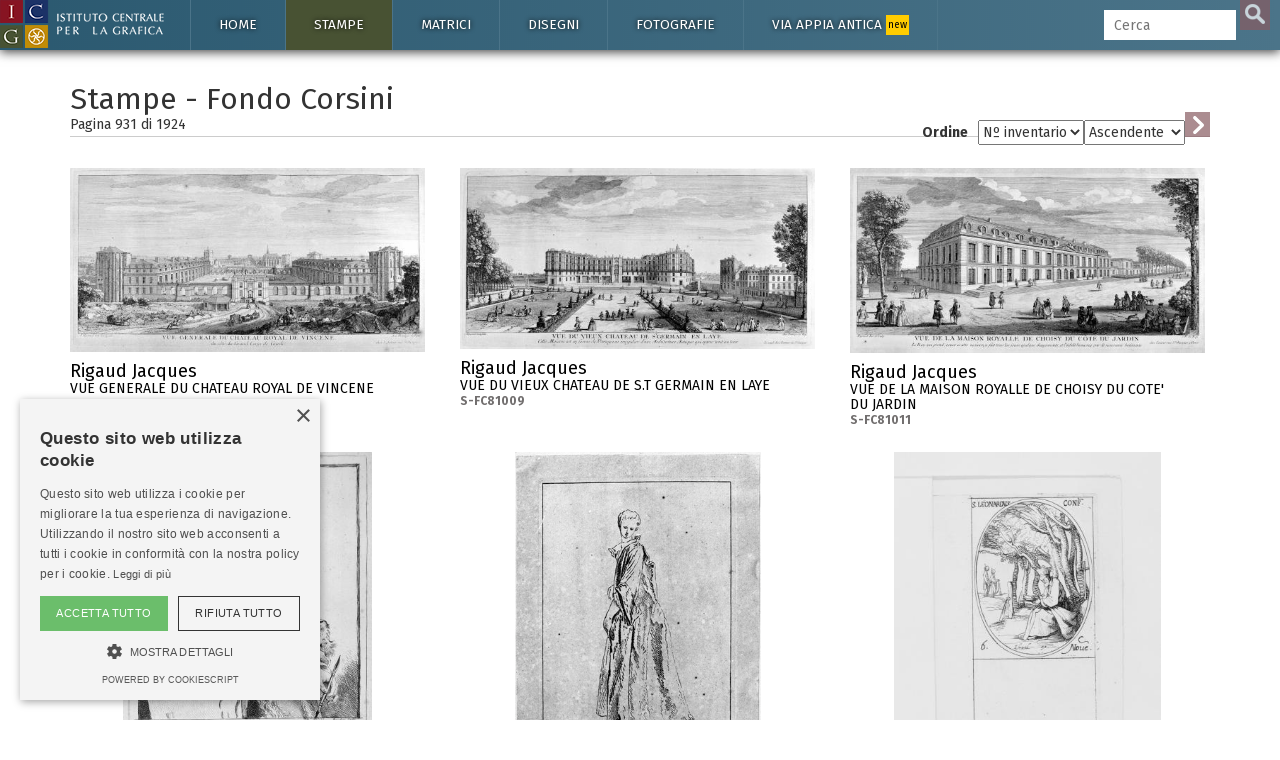

--- FILE ---
content_type: text/html; charset=UTF-8
request_url: https://www.calcografica.it/stampe/fondo-corsini.php?pag=931&ordine=3&indirizzo=0
body_size: 36119
content:
<!DOCTYPE HTML>

<html lang="it">

<head>
<script async src="https://www.googletagmanager.com/gtag/js?id=G-H5C7D2F71G"></script>
<script>
  window.dataLayer = window.dataLayer || [];
  function gtag(){dataLayer.push(arguments);}
  gtag('js', new Date());

  gtag('config', 'G-H5C7D2F71G');
</script>




<meta charset="utf-8">
<title></title>
<meta name="description" content="">
<meta name="viewport" content="width=device-width, initial-scale=1.0">
<link rel="apple-touch-icon" sizes="57x57" href="/img/favicon/apple-icon-57x57.png">
<link rel="apple-touch-icon" sizes="60x60" href="/img/favicon/apple-icon-60x60.png">
<link rel="apple-touch-icon" sizes="72x72" href="/img/favicon/apple-icon-72x72.png">
<link rel="apple-touch-icon" sizes="76x76" href="/img/favicon/apple-icon-76x76.png">
<link rel="apple-touch-icon" sizes="114x114" href="/img/favicon/apple-icon-114x114.png">
<link rel="apple-touch-icon" sizes="120x120" href="/img/favicon/apple-icon-120x120.png">
<link rel="apple-touch-icon" sizes="144x144" href="/img/favicon/apple-icon-144x144.png">
<link rel="apple-touch-icon" sizes="152x152" href="/img/favicon/apple-icon-152x152.png">
<link rel="apple-touch-icon" sizes="180x180" href="/img/favicon/apple-icon-180x180.png">
<link rel="icon" type="image/png" sizes="192x192"  href="/img/favicon/android-icon-192x192.png">
<link rel="icon" type="image/png" sizes="32x32" href="/img/favicon/favicon-32x32.png">
<link rel="icon" type="image/png" sizes="96x96" href="/img/favicon/favicon-96x96.png">
<link rel="icon" type="image/png" sizes="16x16" href="/img/favicon/favicon-16x16.png">
<link rel="manifest" href="/img/favicon/manifest.json">
<meta name="msapplication-TileColor" content="#ffffff">
<meta name="msapplication-TileImage" content="/ms-icon-144x144.png">
<meta name="theme-color" content="#ffffff">

<meta name="msapplication-navbutton-color" content="#2d121b">
<meta name="apple-mobile-web-app-capable" content="yes">
<meta name="apple-mobile-web-app-status-bar-style" content="#2d121b">
<!--<meta http-equiv="Content-Type" content="text/html; charset=utf-8">-->

<!--[if lt IE 9]>
    <script src="//cdnjs.cloudflare.com/ajax/libs/html5shiv/3.7.2/html5shiv.min.js"></script>
<![endif]-->
<link href="https://fonts.googleapis.com/css?family=Fira+Sans:400,400i,700,700i" rel="stylesheet">
<!-- Bootstrap styles -->
<link rel="stylesheet" href="//netdna.bootstrapcdn.com/bootstrap/3.2.0/css/bootstrap.min.css">


        <!--<link rel="stylesheet" type="text/css" href="/css/minimal.css" />
        <script src="/js/RealUploader.js"></script>-->

    
    <!-- Core CSS file -->
<link rel="stylesheet" href="/css/photoswipe.css"> 

<!-- Skin CSS file (styling of UI - buttons, caption, etc.)
     In the folder of skin CSS file there are also:
     - .png and .svg icons sprite, 
     - preloader.gif (for browsers that do not support CSS animations) -->
<link rel="stylesheet" href="/css/default-skin/default-skin.css"> 

<link rel="stylesheet" href="/css/icgroma.css?ver=200125">
<script src="/js/jquery-3.1.1.min.js"></script>
<script src="/js/bootstrap.min.js"></script>
<!-- Core JS file -->
<script src="/js/photoswipe.min.js"></script> 
<!-- UI JS file -->
<script src="/js/photoswipe-ui-default.min.js"></script> 


<script type="text/javascript" charset="UTF-8" src="//cdn.cookie-script.com/s/5589fbad4d1179b9e84c7cf8a3dc138d.js"></script>


</head>

<body>
<a href="https://istitutocentraleperlagrafica.cultura.gov.it/"><div class="logo-fixed"></div></a><div class="cajabusquedamovil">
<form  method="GET" id="searchformmovil" action="/cerca.php">
      <input type="search" id="q" name="q" class="cbusqueda" placeholder="Cerca" maxlength="40" autocomplete="off" />
      <input type="hidden" name="cat" value="stampe">      <input type="submit" id="btnbuscar" value="">
      </form>
</div>
<nav class="navbar navbar-inverse navbar-fixed-top ">
  <div class="container">
    <div class="navbar-header">
      <button type="button" class="navbar-toggle" data-toggle="collapse" data-target="#myNavbar">
        <span class="icon-bar"></span>
        <span class="icon-bar"></span>
        <span class="icon-bar"></span> 
      </button>
      <!--<a class="navbar-brand" href="#">WebSiteName</a>-->
    </div>
    <div class="collapse navbar-collapse" id="myNavbar">
      <ul class="nav navbar-nav">
      
        <li id="btninizio" class=""><a href="https://www.calcografica.it">Home</a>
			<ul class="sub">
            	<li ><a href="https://www.calcografica.it/notizie/">Notizie</a></li>
							</ul>
		</li>
       
        <li id="btnstampe" class="active "><a href="https://www.calcografica.it/stampe/">Stampe</a>
        	<ul class="sub">
            	<li ><a href="https://www.calcografica.it/stampe/">Tutte le stampe</a></li>
                <li class="active"><a href="https://www.calcografica.it/stampe/fondo-corsini.php">Fondo Corsini</a></li>
<div class="panel-group accordion" id="accordion" role="tablist" aria-multiselectable="true">
	
<div class="panel panel-default">
  <div class="panel-heading" role="tab" id="headingOne">
    <h4 class="panel-title">
      <a id="menu-calcografia" class="collapsed" role="button" data-toggle="collapse"  data-parent="#accordion" href="#collapseOne" aria-expanded="false" aria-controls="collapseOne">
         <span class="glyphicon glyphicon-chevron-right"></span> Calcografia
      </a>
    </h4>
  </div>
  <div id="collapseOne" class="panel-collapse collapse" role="tabpanel" aria-labelledby="headingOne">
    <div class="panel-body">
				<li ><a href="https://www.calcografica.it/stampe/calcografia.php">Tutte le stampe</a></li>
      			<li ><a href="https://www.calcografica.it/stampe/fondo.php?id=fondo-barberini">Fondo Barberini</a></li>
                <li ><a href="https://www.calcografica.it/stampe/fondo.php?id=fondo-louvre">Fondo Louvre</a></li>     
            	<li ><a href="https://www.calcografica.it/stampe/fondo.php?id=fondo-petrucci">Fondo Petrucci</a></li>
                <li ><a href="https://www.calcografica.it/stampe/fondo.php?id=fondo-piranesi">Fondo Piranesi</a></li>
                <li ><a href="https://www.calcografica.it/stampe/fondo.php?id=fondo-romero">Fondo Romero</a></li>
                <li ><a href="https://www.calcografica.it/stampe/fondo.php?id=fondo-uggeri">Fondo Uggeri</a></li>
    </div>
  </div>
</div>
<div class="panel panel-default">
  <div class="panel-heading" role="tab" id="headingTwo">
    <h4 class="panel-title">
      <a id="menu-fondo-nazionale" class="collapsed" role="button" data-toggle="collapse"  data-parent="#accordion" href="#collapseTwo" aria-expanded="false" aria-controls="collapseTwo">
         <span class="glyphicon glyphicon-chevron-right"></span> Fondo Nazionale
      </a>
    </h4>
  </div>
  <div id="collapseTwo" class="panel-collapse collapse" role="tabpanel" aria-labelledby="headingTwo">
    <div class="panel-body">
				<li ><a href="https://www.calcografica.it/stampe/fondo-nazionale.php">Tutte le stampe</a></li>
      			<li ><a href="https://www.calcografica.it/stampe/fondo.php?id=fondo-balsamo-stella">Fondo Balsamo Stella</a></li>
                <li ><a href="https://www.calcografica.it/stampe/fondo.php?id=fondo-biblioteca">Fondo Biblioteca</a></li>     
            	<li ><a href="https://www.calcografica.it/stampe/fondo.php?id=fondo-combattenti">Fondo Combattenti</a></li>
                <li ><a href="https://www.calcografica.it/stampe/fondo.php?id=fondo-drusiani">Fondo Drusiani</a></li>
                <li ><a href="https://www.calcografica.it/stampe/fondo.php?id=fondo-petrini">Fondo Petrini</a></li>
                <li ><a href="https://www.calcografica.it/stampe/fondo.php?id=fondo-pio">Fondo Pio</a></li>
				<li ><a href="https://www.calcografica.it/stampe/fondo.php?id=fondo-strazza">Fondo Strazza</a></li>
    </div>
  </div>
</div>
	
</div>
                <li ><a href="/stampe/incisori.php">Incisori</a></li>
                <li ><a href="/stampe/editori.php">Editori</a></li>
                <li ><a href="/stampe/stampatori.php">Stampatori</a></li>
            </ul>
        </li>
        
        
        <li id="btnmatrici" class=" "><a href="https://www.calcografica.it/matrici/">Matrici</a>
        
        	<ul class="sub">
            	<li ><a href="https://www.calcografica.it/matrici">Tutte le matrici</a></li>
            	<li ><a href="https://www.calcografica.it/matrici/fondo.php?id=firmin-didot-piranesi">Piranesi</a></li>
                <li ><a href="https://www.calcografica.it/matrici/incisori.php">Incisori</a></li>
            </ul>
        </li>
        
        <li id="btndisegni" class=" "><a href="https://www.calcografica.it/disegni/">Disegni</a>
        
        	<ul class="sub">
            	<li ><a href="https://www.calcografica.it/disegni/">Tutti i disegni</a></li>
                <li ><a href="https://www.calcografica.it/disegni/calcografia.php">Calcografia</a></li>
                <li ><a href="https://www.calcografica.it/disegni/fondo-corsini.php">Fondo Corsini</a></li>
<div class="panel-group accordion" id="accordion2" role="tablist" aria-multiselectable="true">
	
<div class="panel panel-default">
  <div class="panel-heading" role="tab" id="headingThree">
    <h4 class="panel-title">
      <a id="menu-nazionale-disegni" class="collapsed" role="button" data-toggle="collapse"  data-parent="#accordion2" href="#collapseThree" aria-expanded="false" aria-controls="collapseThree">
         <span class="glyphicon glyphicon-chevron-right"></span> Fondo Nazionale
      </a>
    </h4>
  </div>
  <div id="collapseThree" class="panel-collapse collapse" role="tabpanel" aria-labelledby="headingThree">
    <div class="panel-body">
				<li ><a href="https://www.calcografica.it/disegni/fondo-nazionale.php">Tutti i disegni</a></li>
      			<li ><a href="https://www.calcografica.it/disegni/fondo.php?id=fondo-osio">Fondo Osio</a></li>
                <li ><a href="https://www.calcografica.it/disegni/fondo.php?id=fondo-boguet">Fondo Boguet</a></li>     
            	<li ><a href="https://www.calcografica.it/disegni/fondo.php?id=alberti">Fondo Alberti</a></li>
                                <li ><a href="https://www.calcografica.it/disegni/fondo.php?id=fondo-fuga">Fondo Fuga</a></li>
                <li ><a href="https://www.calcografica.it/disegni/fondo.php?id=fondo-pio">Fondo Pio</a></li>
				<li ><a href="https://www.calcografica.it/disegni/fondo.php?id=fondo-castelli">Fondo Castelli</a></li>
								<li ><a href="https://www.calcografica.it/disegni/fondo.php?id=fondo-pettinelli">Fondo Pettinelli</a></li>
				<li ><a href="https://www.calcografica.it/disegni/fondo.php?id=meli-lupi-di-soragna">Meli Lupi di Soragna</a></li>
				<li ><a href="https://www.calcografica.it/disegni/fondo.php?id=corrodi">Corrodi</a></li>
    </div>
  </div>
</div>
</div>
                <li ><a href="https://www.calcografica.it/disegni/disegnatori.php">Disegnatori</a></li>
            </ul>
        </li>

        
        <li id="btnfotografia" class=" "><a href="https://www.calcografica.it/fotografie/">Fotografie</a>
        
        	<ul class="sub">
                <li ><a href="https://www.calcografica.it/fotografie/">Tutte le fotografie</a></li>
                <li ><a href="https://www.calcografica.it/fotografie/fotografi.php">Fotografi</a></li>
            </ul>
        </li>
		  
		<li id="btnappia" class=" "><a href="https://appia.calcografica.it/">Via Appia antica <span>new</span></a>
        </li>
           

      </ul>
      <ul class="nav navbar-nav navbar-right">
        <li >
        
     
        <form  method="GET" id="searchform" action="https://www.calcografica.it/cerca.php">
      <input type="search" id="q" name="q" class="cbusqueda" placeholder="Cerca" maxlength="40" autocomplete="off" />
      <input type="hidden" name="cat" value="stampe">      <input type="submit" id="btnbuscar" value="">
	  
      </form>
        </li>

      </ul>
    </div>
  </div>
</nav>
<div id="resultados-typeahead-cont">
</div>


<script type="text/javascript">
  $(document).ready(function(){
  
  $(".navbar-toggle").click(function(){
    $(".cajabusquedamovil").toggleClass("in");
  });

  if(window.innerWidth <= 1200){
  $('[data-toggle="tooltip"]').tooltip('destroy');
  $('[data-toggle="tooltip"]').tooltip({ placement: 'bottom' });
  //$('[data-toggle="tooltip"]').tooltip(); 
  console.log("deberia cambiar los tooltips");
  }
    /*$("#q").keyup(function(){
      var query = $(this).val();
      if (query != "") {
        $.ajax({
                url: '../ajax/buscar-sinonimos-y-autores.php',
                method: 'POST',
                data: {ajaxquery:query},
                success: function(data)
                {
					//console.log("EXITO: " + data);
				  //$('#sinonimos').val(data);
                  $('#resultados-typeahead-cont').html(data);
                  $('#resultados-typeahead-cont').css('display', 'block');
                    //$("#q").focusout(function(){
                    //    $('#ajaxresultados').css('display', 'none');
                    //});
                    $("#q").focusin(function(){
                        $('#resultados-typeahead-cont').css('display', 'block');
                    });
					var palabras = $('#altbtnbuscar span').text();
					palabras = palabras.replace("/", " ");
					console.log("todas las palabras: " + palabras);
					console.log("ajaxquery: " + query);
					var myHilitorTypeahead = new Hilitor2("resultados-typeahead-cont");
    				myHilitorTypeahead.setMatchType("open");
      				//document.getElementById("keywords").addEventListener("keyup", function(e) {
      				myHilitorTypeahead.apply(palabras);
                }
        });
      } else {
             $('#ajaxresultados').css('display', 'none');
      }
    });*/
	function posicionar_resultados_cont(){
		if(window.innerWidth >= 1600){
		//posicionar la caja de resultados junto a la caja de búsqueda, solo cuando tenemos menú lateral
			//console.log("altura de la caja: " + $('#resultados-typeahead-cont').height());
			var alturacaja = $('#resultados-typeahead-cont').height() + 10;
			//console.log("altura de la ventana: " + $(window).height());
			var windowheight = $(window).height();
			var cajabusqueda_pos = $('#searchform').offset();
			//console.log("posicion de la búsqueda: " + cajabusqueda_pos.top);
			var nuevaposicion = cajabusqueda_pos.top - $(window).scrollTop();
			if(nuevaposicion + alturacaja > windowheight){
			nuevaposicion = windowheight - alturacaja;
			}
			//console.log("nueva posición: " + nuevaposicion);
			//$("#resultados-typeahead-cont").animate({ top: nuevaposicion }, 300, fin);
			$("#resultados-typeahead-cont").css({ top: nuevaposicion });
		}
	}
	/*function fin(){
	console.log("funcion fin llamada");
	var posiciondefinitiva = $("#resultados-typeahead-cont").offset();
	console.log("posiciondefinitiva::::" + posiciondefinitiva.top);
	}*/

	var debounce = null;
	///$("#q").keyup(function(){
	$(".cbusqueda").keyup(function(){
      var query = $(this).val();
      //if (query != "") {
	  if (query.length > 1) {
	   clearTimeout(debounce );
   		debounce = setTimeout(function(){
			$.ajax({
					url: 'https://www.calcografica.it/ajax/buscar-sinonimos-y-autores.php',
					method: 'POST',
					data: {ajaxquery:query},
					success: function(data)
					{
						//console.log("EXITO: " + data);
					    //$('#sinonimos').val(data);
					    $('#resultados-typeahead-cont').html(data);
					    $('#resultados-typeahead-cont').show();
						$("#q").focusout(function(){
						    $('#resultados-typeahead-cont').delay(300).queue(function (next) { 
    							$(this).hide(); 
    							next(); 
  							});
						});
						$("#q").focusin(function(){
							$('#resultados-typeahead-cont').show();
						});
						var palabras = $('#altbtnbuscar span').text();
						palabras = palabras.replace("/", " ");
						//console.log("todas las palabras: " + palabras);
						//console.log("ajaxquery: " + query);

						var myHilitorTypeahead = new Hilitor2("resultados-typeahead-cont");
						myHilitorTypeahead.setMatchType("open");
						//document.getElementById("keywords").addEventListener("keyup", function(e) {
						myHilitorTypeahead.apply(palabras);
						posicionar_resultados_cont();
					}
			});
			}, 300);
		 } else {
				 $('#resultados-typeahead-cont').hide();
		 }
		
    });
	
	$(document).on("click","#altbtnbuscar",function(){ 
        $("#btnbuscar")[0].click();
    });
	$(document).on("mouseenter", "#altbtnbuscar", function() {
	//console.log("hover en altbtnbuscar");
	$('#btnbuscar').addClass('btnbuscarhover');
	});
	$(document).on("mouseleave", "#altbtnbuscar", function() {
	//console.log("hout en altbtnbuscar");
	$('#btnbuscar').removeClass('btnbuscarhover');
	});

  });
</script>
<div class="container blanco principal">
<!--<h1>Asociar imágenes</h1>-->

<h2>Stampe - Fondo Corsini</h2><div class="row"><div class="col-md-6"><h5 class="pdp">Pagina 931 di <span id="total"></span></h5></div><div class="col-md-6"><div class="ordenar"><form method="GET" id="ordenarform"><label for="select">Ordine </label><select id="ordine" name="ordine"><option value="0" >Autore</option><option value="1" >Titolo</option><option value="2" >Datazione</option><option value="3" selected>Nº inventario</option></select><select id="indirizzo" name="indirizzo"><option value="0" selected>Ascendente</option><option value="1" >Discendente</option></select><input type="submit" id="btnordenar" value=""></form></div></div></div><div class="my-gallery" itemscope itemtype="http://schema.org/ImageGallery"><div class="row iguales"><div class="col-xs-12 col-sm-6 col-md-6 col-lg-4 nopr"><div style="padding-bottom:51.833333333333%;"><figure itemprop="associatedMedia" itemscope itemtype="http://schema.org/ImageObject" data-pswp-pid="S-FC81007"><a href="/stampe/server/files/S-FC81007.jpg" itemprop="contentUrl" data-size="2400x1244"><img src="/stampe/server/files/medium/S-FC81007.jpg" class="img-responsive" itemprop="thumbnail" alt="" /></a><figcaption itemprop="caption description"><div class="ver off hover"></div><a href="/stampe/inventario.php?id=S-FC81007"><button class="pswp__button pswp__button--info off">Più informazioni</button><h4>Rigaud Jacques</h4><h5>VUE GENERALE DU CHATEAU ROYAL DE VINCENE<br><span>S-FC81007</span></h5></a><p><b>Nº Inventario:</b> S-FC81007 &nbsp;&#8226;&nbsp; <b>Misure:</b> mm. 242 x 485 &nbsp;&#8226;&nbsp; <b>Tecnica:</b> acquaforte<br></p></figcaption></figure></div></div><div class="col-xs-12 col-sm-6 col-md-6 col-lg-4 nopr"><div style="padding-bottom:51.041666666667%;"><figure itemprop="associatedMedia" itemscope itemtype="http://schema.org/ImageObject" data-pswp-pid="S-FC81009"><a href="/stampe/server/files/S-FC81009.jpg" itemprop="contentUrl" data-size="2400x1225"><img src="/stampe/server/files/medium/S-FC81009.jpg" class="img-responsive" itemprop="thumbnail" alt="" /></a><figcaption itemprop="caption description"><div class="ver off hover"></div><a href="/stampe/inventario.php?id=S-FC81009"><button class="pswp__button pswp__button--info off">Più informazioni</button><h4>Rigaud Jacques</h4><h5>VUE DU VIEUX CHATEAU DE S.T GERMAIN EN LAYE<br><span>S-FC81009</span></h5></a><p><b>Nº Inventario:</b> S-FC81009 &nbsp;&#8226;&nbsp; <b>Misure:</b> mm. 240 x 482 &nbsp;&#8226;&nbsp; <b>Tecnica:</b> acquaforte<br></p></figcaption></figure></div></div><div class="col-xs-12 col-sm-6 col-md-6 col-lg-4 nopr"><div style="padding-bottom:52.208333333333%;"><figure itemprop="associatedMedia" itemscope itemtype="http://schema.org/ImageObject" data-pswp-pid="S-FC81011"><a href="/stampe/server/files/S-FC81011.jpg" itemprop="contentUrl" data-size="2400x1253"><img src="/stampe/server/files/medium/S-FC81011.jpg" class="img-responsive" itemprop="thumbnail" alt="" /></a><figcaption itemprop="caption description"><div class="ver off hover"></div><a href="/stampe/inventario.php?id=S-FC81011"><button class="pswp__button pswp__button--info off">Più informazioni</button><h4>Rigaud Jacques</h4><h5>VUE DE LA MAISON ROYALLE DE CHOISY DU COTE' DU JARDIN<br><span>S-FC81011</span></h5></a><p><b>Nº Inventario:</b> S-FC81011 &nbsp;&#8226;&nbsp; <b>Misure:</b> mm. 244 x 488 &nbsp;&#8226;&nbsp; <b>Tecnica:</b> acquaforte<br></p></figcaption></figure></div></div><div class="col-xs-12 col-sm-6 col-md-6 col-lg-4 nopr"><div style="padding-bottom:100%; margin: 0 14.729166666667%;"><figure itemprop="associatedMedia" itemscope itemtype="http://schema.org/ImageObject" data-pswp-pid="S-FC81014"><a href="/stampe/server/files/S-FC81014.jpg" itemprop="contentUrl" data-size="1693x2400"><img src="/stampe/server/files/medium/S-FC81014.jpg" class="img-responsive" itemprop="thumbnail" alt="" /></a><figcaption itemprop="caption description"><div class="ver off hover"></div><a href="/stampe/inventario.php?id=S-FC81014"><button class="pswp__button pswp__button--info off">Più informazioni</button><h4>Boucher François</h4><h5>WATTEAU PAR LA NATURE ORNE HEUREUX TALENTS<br><span>S-FC81014</span></h5></a><p><b>Nº Inventario:</b> S-FC81014 &nbsp;&#8226;&nbsp; <b>Misure:</b> mm. 350 x 241 &nbsp;&#8226;&nbsp; <b>Tecnica:</b> bulino<br></p></figcaption></figure></div></div><div class="col-xs-12 col-sm-6 col-md-6 col-lg-4 nopr"><div style="padding-bottom:100%; margin: 0 15.14%;"><figure itemprop="associatedMedia" itemscope itemtype="http://schema.org/ImageObject" data-pswp-pid="S-FC81059"><a href="/stampe/server/files/S-FC81059.jpg" itemprop="contentUrl" data-size="1743x2500"><img src="/stampe/server/files/medium/S-FC81059.jpg" class="img-responsive" itemprop="thumbnail" alt="" /></a><figcaption itemprop="caption description"><div class="ver off hover"></div><a href="/stampe/inventario.php?id=S-FC81059"><button class="pswp__button pswp__button--info off">Più informazioni</button><h4>Audran Jean (attribuito a)</h4><h5>GIOVANE DONNA IN PIEDI DI PROFILO<br><span>S-FC81059</span></h5></a><p><b>Nº Inventario:</b> S-FC81059 &nbsp;&#8226;&nbsp; <b>Misure:</b> mm. 165 x 107 &nbsp;&#8226;&nbsp; <b>Tecnica:</b> acquaforte<br></p></figcaption></figure></div></div><div class="col-xs-12 col-sm-6 col-md-6 col-lg-4 nopr"><div style="padding-bottom:100%; margin: 0 12.183333333333%;"><figure itemprop="associatedMedia" itemscope itemtype="http://schema.org/ImageObject" data-pswp-pid="S-FC811"><a href="/stampe/server/files/S-FC811.jpg" itemprop="contentUrl" data-size="2269x3000"><img src="/stampe/server/files/medium/S-FC811.jpg" class="img-responsive" itemprop="thumbnail" alt="" /></a><figcaption itemprop="caption description"><div class="ver off hover"></div><a href="/stampe/inventario.php?id=S-FC811"><button class="pswp__button pswp__button--info off">Più informazioni</button><h4>Callot Jacques</h4><h5>S. LEONARDVS CONF. 6 NOVE.<br><span>S-FC811</span></h5></a><p><b>Nº Inventario:</b> S-FC811 &nbsp;&#8226;&nbsp; <b>Misure:</b> mm. 212 x 122 &nbsp;&#8226;&nbsp; <b>Tecnica:</b> acquaforte<br></p></figcaption></figure></div></div><div class="col-xs-12 col-sm-6 col-md-6 col-lg-4 nopr"><div style="padding-bottom:72.583333333333%;"><figure itemprop="associatedMedia" itemscope itemtype="http://schema.org/ImageObject" data-pswp-pid="S-FC81111"><a href="/stampe/server/files/S-FC81111.jpg" itemprop="contentUrl" data-size="2400x1742"><img src="/stampe/server/files/medium/S-FC81111.jpg" class="img-responsive" itemprop="thumbnail" alt="" /></a><figcaption itemprop="caption description"><div class="ver off hover"></div><a href="/stampe/inventario.php?id=S-FC81111"><button class="pswp__button pswp__button--info off">Più informazioni</button><h4>Boucher François</h4><h5>PAESAGGIO<br><span>S-FC81111</span></h5></a><p><b>Nº Inventario:</b> S-FC81111 &nbsp;&#8226;&nbsp; <b>Misure:</b> mm. 231 x 324 &nbsp;&#8226;&nbsp; <b>Tecnica:</b> acquaforte<br></p></figcaption></figure></div></div><div class="col-xs-12 col-sm-6 col-md-6 col-lg-4 nopr"><div style="padding-bottom:100%; margin: 0 11.58%;"><figure itemprop="associatedMedia" itemscope itemtype="http://schema.org/ImageObject" data-pswp-pid="S-FC81114"><a href="/stampe/server/files/S-FC81114.jpg" itemprop="contentUrl" data-size="1921x2500"><img src="/stampe/server/files/medium/S-FC81114.jpg" class="img-responsive" itemprop="thumbnail" alt="" /></a><figcaption itemprop="caption description"><div class="ver off hover"></div><a href="/stampe/inventario.php?id=S-FC81114"><button class="pswp__button pswp__button--info off">Più informazioni</button><h4>Vleughels Nicolas</h4><h5>MASCHERE TEATRALI<br><span>S-FC81114</span></h5></a><p><b>Nº Inventario:</b> S-FC81114 &nbsp;&#8226;&nbsp; <b>Misure:</b> mm. 327 x 230 &nbsp;&#8226;&nbsp; <b>Tecnica:</b> acquaforte<br></p></figcaption></figure></div></div><div class="col-xs-12 col-sm-6 col-md-6 col-lg-4 nopr"><div style="padding-bottom:67.583333333333%;"><figure itemprop="associatedMedia" itemscope itemtype="http://schema.org/ImageObject" data-pswp-pid="S-FC81160"><a href="/stampe/server/files/S-FC81160.jpg" itemprop="contentUrl" data-size="2400x1622"><img src="/stampe/server/files/medium/S-FC81160.jpg" class="img-responsive" itemprop="thumbnail" alt="" /></a><figcaption itemprop="caption description"><div class="ver off hover"></div><a href="/stampe/inventario.php?id=S-FC81160"><button class="pswp__button pswp__button--info off">Più informazioni</button><h4>Boucher François / Watteau Antoine</h4><h5>PAESAGGIO CAMPESTRE<br><span>S-FC81160</span></h5></a><p><b>Nº Inventario:</b> S-FC81160 &nbsp;&#8226;&nbsp; <b>Misure:</b> mm. 218 x 324 &nbsp;&#8226;&nbsp; <b>Tecnica:</b> acquaforte<br></p></figcaption></figure></div></div><div class="col-xs-12 col-sm-6 col-md-6 col-lg-4 nopr"><div style="padding-bottom:100%; margin: 0 12.15%;"><figure itemprop="associatedMedia" itemscope itemtype="http://schema.org/ImageObject" data-pswp-pid="S-FC812"><a href="/stampe/server/files/S-FC812.jpg" itemprop="contentUrl" data-size="2271x3000"><img src="/stampe/server/files/medium/S-FC812.jpg" class="img-responsive" itemprop="thumbnail" alt="" /></a><figcaption itemprop="caption description"><div class="ver off hover"></div><a href="/stampe/inventario.php?id=S-FC812"><button class="pswp__button pswp__button--info off">Più informazioni</button><h4>Callot Jacques</h4><h5>S. FLORENTIVS EPVS. 7 NOVE.<br><span>S-FC812</span></h5></a><p><b>Nº Inventario:</b> S-FC812 &nbsp;&#8226;&nbsp; <b>Misure:</b> mm. 212 x 122 &nbsp;&#8226;&nbsp; <b>Tecnica:</b> acquaforte<br></p></figcaption></figure></div></div><div class="col-xs-12 col-sm-6 col-md-6 col-lg-4 nopr"><div style="padding-bottom:100%; margin: 0 13.4375%;"><figure itemprop="associatedMedia" itemscope itemtype="http://schema.org/ImageObject" data-pswp-pid="S-FC81212"><a href="/stampe/server/files/S-FC81212.jpg" itemprop="contentUrl" data-size="1755x2400"><img src="/stampe/server/files/medium/S-FC81212.jpg" class="img-responsive" itemprop="thumbnail" alt="" /></a><figcaption itemprop="caption description"><div class="ver off hover"></div><a href="/stampe/inventario.php?id=S-FC81212"><button class="pswp__button pswp__button--info off">Più informazioni</button><h4>De Jullienne Jean</h4><h5>SOLDATO CHE TIENE IL SUO FUCILE DIETRO LA SCHIENA<br><span>S-FC81212</span></h5></a><p><b>Nº Inventario:</b> S-FC81212 &nbsp;&#8226;&nbsp; <b>Misure:</b> mm. 189 x 135 &nbsp;&#8226;&nbsp; <b>Tecnica:</b> acquaforte<br></p></figcaption></figure></div></div><div class="col-xs-12 col-sm-6 col-md-6 col-lg-4 nopr"><div style="padding-bottom:73.083333333333%;"><figure itemprop="associatedMedia" itemscope itemtype="http://schema.org/ImageObject" data-pswp-pid="S-FC81215"><a href="/stampe/server/files/S-FC81215.jpg" itemprop="contentUrl" data-size="2400x1754"><img src="/stampe/server/files/medium/S-FC81215.jpg" class="img-responsive" itemprop="thumbnail" alt="" /></a><figcaption itemprop="caption description"><div class="ver off hover"></div><a href="/stampe/inventario.php?id=S-FC81215"><button class="pswp__button pswp__button--info off">Più informazioni</button><h4>De Silvestre Nicolas Charles</h4><h5>DONNA SEDUTA IN TERRA<br><span>S-FC81215</span></h5></a><p><b>Nº Inventario:</b> S-FC81215 &nbsp;&#8226;&nbsp; <b>Misure:</b> mm. 180 x 249 &nbsp;&#8226;&nbsp; <b>Tecnica:</b> acquaforte<br></p></figcaption></figure></div></div><div class="col-xs-12 col-sm-6 col-md-6 col-lg-4 nopr"><div style="padding-bottom:73.416666666667%;"><figure itemprop="associatedMedia" itemscope itemtype="http://schema.org/ImageObject" data-pswp-pid="S-FC81216"><a href="/stampe/server/files/S-FC81216.jpg" itemprop="contentUrl" data-size="2400x1762"><img src="/stampe/server/files/medium/S-FC81216.jpg" class="img-responsive" itemprop="thumbnail" alt="" /></a><figcaption itemprop="caption description"><div class="ver off hover"></div><a href="/stampe/inventario.php?id=S-FC81216"><button class="pswp__button pswp__button--info off">Più informazioni</button><h4>De Silvestre Nicolas Charles</h4><h5>DONNA SEDUTA<br><span>S-FC81216</span></h5></a><p><b>Nº Inventario:</b> S-FC81216 &nbsp;&#8226;&nbsp; <b>Misure:</b> mm. 180 x 248 &nbsp;&#8226;&nbsp; <b>Tecnica:</b> acquaforte<br></p></figcaption></figure></div></div><div class="col-xs-12 col-sm-6 col-md-6 col-lg-4 nopr"><div style="padding-bottom:100%; margin: 0 17.75%;"><figure itemprop="associatedMedia" itemscope itemtype="http://schema.org/ImageObject" data-pswp-pid="S-FC81219"><a href="/stampe/server/files/S-FC81219.jpg" itemprop="contentUrl" data-size="1548x2400"><img src="/stampe/server/files/medium/S-FC81219.jpg" class="img-responsive" itemprop="thumbnail" alt="" /></a><figcaption itemprop="caption description"><div class="ver off hover"></div><a href="/stampe/inventario.php?id=S-FC81219"><button class="pswp__button pswp__button--info off">Più informazioni</button><h4>Monogrammista M</h4><h5>MEZZETTINO CHITARRISTA<br><span>S-FC81219</span></h5></a><p><b>Nº Inventario:</b> S-FC81219 &nbsp;&#8226;&nbsp; <b>Misure:</b> mm. 165 x 107 &nbsp;&#8226;&nbsp; <b>Tecnica:</b> acquaforte<br></p></figcaption></figure></div></div><div class="col-xs-12 col-sm-6 col-md-6 col-lg-4 nopr"><div style="padding-bottom:100%; margin: 0 16.645833333333%;"><figure itemprop="associatedMedia" itemscope itemtype="http://schema.org/ImageObject" data-pswp-pid="S-FC81221"><a href="/stampe/server/files/S-FC81221.jpg" itemprop="contentUrl" data-size="1601x2400"><img src="/stampe/server/files/medium/S-FC81221.jpg" class="img-responsive" itemprop="thumbnail" alt="" /></a><figcaption itemprop="caption description"><div class="ver off hover"></div><a href="/stampe/inventario.php?id=S-FC81221"><button class="pswp__button pswp__button--info off">Più informazioni</button><h4>Audran Jean</h4><h5>GIOVANE COPPIA DI SPALLE<br><span>S-FC81221</span></h5></a><p><b>Nº Inventario:</b> S-FC81221 &nbsp;&#8226;&nbsp; <b>Misure:</b> mm. 165 x 108 &nbsp;&#8226;&nbsp; <b>Tecnica:</b> acquaforte<br></p></figcaption></figure></div></div><div class="col-xs-12 col-sm-6 col-md-6 col-lg-4 nopr"><div style="padding-bottom:100%; margin: 0 16.145833333333%;"><figure itemprop="associatedMedia" itemscope itemtype="http://schema.org/ImageObject" data-pswp-pid="S-FC81222"><a href="/stampe/server/files/S-FC81222.jpg" itemprop="contentUrl" data-size="1625x2400"><img src="/stampe/server/files/medium/S-FC81222.jpg" class="img-responsive" itemprop="thumbnail" alt="" /></a><figcaption itemprop="caption description"><div class="ver off hover"></div><a href="/stampe/inventario.php?id=S-FC81222"><button class="pswp__button pswp__button--info off">Più informazioni</button><h4>Dupuis Charles</h4><h5>DONNA SEDUTA DI SPALLE<br><span>S-FC81222</span></h5></a><p><b>Nº Inventario:</b> S-FC81222 &nbsp;&#8226;&nbsp; <b>Misure:</b> mm. 320 x 214 &nbsp;&#8226;&nbsp; <b>Tecnica:</b> acquaforte<br></p></figcaption></figure></div></div><div class="col-xs-12 col-sm-6 col-md-6 col-lg-4 nopr"><div style="padding-bottom:100%; margin: 0 12.708333333333%;"><figure itemprop="associatedMedia" itemscope itemtype="http://schema.org/ImageObject" data-pswp-pid="S-FC81224"><a href="/stampe/server/files/S-FC81224.jpg" itemprop="contentUrl" data-size="1790x2400"><img src="/stampe/server/files/medium/S-FC81224.jpg" class="img-responsive" itemprop="thumbnail" alt="" /></a><figcaption itemprop="caption description"><div class="ver off hover"></div><a href="/stampe/inventario.php?id=S-FC81224"><button class="pswp__button pswp__button--info off">Più informazioni</button><h4>Boucher François (attribuito a)</h4><h5>DONNA IN PIEDI CON VELO IN TESTA<br><span>S-FC81224</span></h5></a><p><b>Nº Inventario:</b> S-FC81224 &nbsp;&#8226;&nbsp; <b>Misure:</b> mm. 250 x 179 &nbsp;&#8226;&nbsp; <b>Tecnica:</b> acquaforte<br></p></figcaption></figure></div></div><div class="col-xs-12 col-sm-6 col-md-6 col-lg-4 nopr"><div style="padding-bottom:71.291666666667%;"><figure itemprop="associatedMedia" itemscope itemtype="http://schema.org/ImageObject" data-pswp-pid="S-FC81225"><a href="/stampe/server/files/S-FC81225.jpg" itemprop="contentUrl" data-size="2400x1711"><img src="/stampe/server/files/medium/S-FC81225.jpg" class="img-responsive" itemprop="thumbnail" alt="" /></a><figcaption itemprop="caption description"><div class="ver off hover"></div><a href="/stampe/inventario.php?id=S-FC81225"><button class="pswp__button pswp__button--info off">Più informazioni</button><h4>Audran Jean</h4><h5>DONNA DI UMILI CONDIZIONI SEDUTA<br><span>S-FC81225</span></h5></a><p><b>Nº Inventario:</b> S-FC81225 &nbsp;&#8226;&nbsp; <b>Misure:</b> mm. 135 x 188 &nbsp;&#8226;&nbsp; <b>Tecnica:</b> acquaforte<br></p></figcaption></figure></div></div><div class="col-xs-12 col-sm-6 col-md-6 col-lg-4 nopr"><div style="padding-bottom:71.333333333333%;"><figure itemprop="associatedMedia" itemscope itemtype="http://schema.org/ImageObject" data-pswp-pid="S-FC81227"><a href="/stampe/server/files/S-FC81227.jpg" itemprop="contentUrl" data-size="2400x1712"><img src="/stampe/server/files/medium/S-FC81227.jpg" class="img-responsive" itemprop="thumbnail" alt="" /></a><figcaption itemprop="caption description"><div class="ver off hover"></div><a href="/stampe/inventario.php?id=S-FC81227"><button class="pswp__button pswp__button--info off">Più informazioni</button><h4>Desplaces Louis</h4><h5>GENTILDONNA SEDUTA A TERRA<br><span>S-FC81227</span></h5></a><p><b>Nº Inventario:</b> S-FC81227 &nbsp;&#8226;&nbsp; <b>Misure:</b> mm. 135 x 191 &nbsp;&#8226;&nbsp; <b>Tecnica:</b> acquaforte<br></p></figcaption></figure></div></div><div class="col-xs-12 col-sm-6 col-md-6 col-lg-4 nopr"><div style="padding-bottom:71.333333333333%;"><figure itemprop="associatedMedia" itemscope itemtype="http://schema.org/ImageObject" data-pswp-pid="S-FC81228"><a href="/stampe/server/files/S-FC81228.jpg" itemprop="contentUrl" data-size="2400x1712"><img src="/stampe/server/files/medium/S-FC81228.jpg" class="img-responsive" itemprop="thumbnail" alt="" /></a><figcaption itemprop="caption description"><div class="ver off hover"></div><a href="/stampe/inventario.php?id=S-FC81228"><button class="pswp__button pswp__button--info off">Più informazioni</button><h4>Audran Jean</h4><h5>DONNA DISTESA SU DIVANO<br><span>S-FC81228</span></h5></a><p><b>Nº Inventario:</b> S-FC81228 &nbsp;&#8226;&nbsp; <b>Misure:</b> mm. 131 x 190 &nbsp;&#8226;&nbsp; <b>Tecnica:</b> acquaforte<br></p></figcaption></figure></div></div><div class="col-xs-12 col-sm-6 col-md-6 col-lg-4 nopr"><div style="padding-bottom:100%; margin: 0 12.1875%;"><figure itemprop="associatedMedia" itemscope itemtype="http://schema.org/ImageObject" data-pswp-pid="S-FC81229"><a href="/stampe/server/files/S-FC81229.jpg" itemprop="contentUrl" data-size="1815x2400"><img src="/stampe/server/files/medium/S-FC81229.jpg" class="img-responsive" itemprop="thumbnail" alt="" /></a><figcaption itemprop="caption description"><div class="ver off hover"></div><a href="/stampe/inventario.php?id=S-FC81229"><button class="pswp__button pswp__button--info off">Più informazioni</button><h4>Audran Benoit (II)</h4><h5>GIOVANE UOMO CON COPRICAPO<br><span>S-FC81229</span></h5></a><p><b>Nº Inventario:</b> S-FC81229 &nbsp;&#8226;&nbsp; <b>Misure:</b> mm. 326 x 240 &nbsp;&#8226;&nbsp; <b>Tecnica:</b> acquaforte<br></p></figcaption></figure></div></div><div class="col-xs-12 col-sm-6 col-md-6 col-lg-4 nopr"><div style="padding-bottom:100%; margin: 0 15.75%;"><figure itemprop="associatedMedia" itemscope itemtype="http://schema.org/ImageObject" data-pswp-pid="S-FC81232"><a href="/stampe/server/files/S-FC81232.jpg" itemprop="contentUrl" data-size="1644x2400"><img src="/stampe/server/files/medium/S-FC81232.jpg" class="img-responsive" itemprop="thumbnail" alt="" /></a><figcaption itemprop="caption description"><div class="ver off hover"></div><a href="/stampe/inventario.php?id=S-FC81232"><button class="pswp__button pswp__button--info off">Più informazioni</button><h4>Boucher François</h4><h5>DONNA IN PIEDI<br><span>S-FC81232</span></h5></a><p><b>Nº Inventario:</b> S-FC81232 &nbsp;&#8226;&nbsp; <b>Misure:</b> mm. 325 x 217 &nbsp;&#8226;&nbsp; <b>Tecnica:</b> acquaforte<br></p></figcaption></figure></div></div><div class="col-xs-12 col-sm-6 col-md-6 col-lg-4 nopr"><div style="padding-bottom:100%; margin: 0 13.854166666667%;"><figure itemprop="associatedMedia" itemscope itemtype="http://schema.org/ImageObject" data-pswp-pid="S-FC81234"><a href="/stampe/server/files/S-FC81234.jpg" itemprop="contentUrl" data-size="1735x2400"><img src="/stampe/server/files/medium/S-FC81234.jpg" class="img-responsive" itemprop="thumbnail" alt="" /></a><figcaption itemprop="caption description"><div class="ver off hover"></div><a href="/stampe/inventario.php?id=S-FC81234"><button class="pswp__button pswp__button--info off">Più informazioni</button><h4>Audran Jean</h4><h5>TESTA FEMMINILE<br><span>S-FC81234</span></h5></a><p><b>Nº Inventario:</b> S-FC81234 &nbsp;&#8226;&nbsp; <b>Misure:</b> mm. 190 x 135 &nbsp;&#8226;&nbsp; <b>Tecnica:</b> acquaforte<br></p></figcaption></figure></div></div><div class="col-xs-12 col-sm-6 col-md-6 col-lg-4 nopr"><div style="padding-bottom:100%; margin: 0 13.479166666667%;"><figure itemprop="associatedMedia" itemscope itemtype="http://schema.org/ImageObject" data-pswp-pid="S-FC81236"><a href="/stampe/server/files/S-FC81236.jpg" itemprop="contentUrl" data-size="1753x2400"><img src="/stampe/server/files/medium/S-FC81236.jpg" class="img-responsive" itemprop="thumbnail" alt="" /></a><figcaption itemprop="caption description"><div class="ver off hover"></div><a href="/stampe/inventario.php?id=S-FC81236"><button class="pswp__button pswp__button--info off">Più informazioni</button><h4>Boucher François</h4><h5>BAMBINA VISTA DI SCHIENA<br><span>S-FC81236</span></h5></a><p><b>Nº Inventario:</b> S-FC81236 &nbsp;&#8226;&nbsp; <b>Misure:</b> mm. 250 x 180 &nbsp;&#8226;&nbsp; <b>Tecnica:</b> acquaforte<br></p></figcaption></figure></div></div><div class="col-xs-12 col-sm-6 col-md-6 col-lg-4 nopr"><div style="padding-bottom:100%; margin: 0 12.729166666667%;"><figure itemprop="associatedMedia" itemscope itemtype="http://schema.org/ImageObject" data-pswp-pid="S-FC81237"><a href="/stampe/server/files/S-FC81237.jpg" itemprop="contentUrl" data-size="1789x2400"><img src="/stampe/server/files/medium/S-FC81237.jpg" class="img-responsive" itemprop="thumbnail" alt="" /></a><figcaption itemprop="caption description"><div class="ver off hover"></div><a href="/stampe/inventario.php?id=S-FC81237"><button class="pswp__button pswp__button--info off">Più informazioni</button><h4>Anonimo</h4><h5>PIERROT<br><span>S-FC81237</span></h5></a><p><b>Nº Inventario:</b> S-FC81237 &nbsp;&#8226;&nbsp; <b>Misure:</b> mm. 251 x 180 &nbsp;&#8226;&nbsp; <b>Tecnica:</b> acquaforte<br></p></figcaption></figure></div></div><div class="col-xs-12 col-sm-6 col-md-6 col-lg-4 nopr"><div style="padding-bottom:78.416666666667%;"><figure itemprop="associatedMedia" itemscope itemtype="http://schema.org/ImageObject" data-pswp-pid="S-FC81239"><a href="/stampe/server/files/S-FC81239.jpg" itemprop="contentUrl" data-size="2400x1882"><img src="/stampe/server/files/medium/S-FC81239.jpg" class="img-responsive" itemprop="thumbnail" alt="" /></a><figcaption itemprop="caption description"><div class="ver off hover"></div><a href="/stampe/inventario.php?id=S-FC81239"><button class="pswp__button pswp__button--info off">Più informazioni</button><h4>Audran Jean</h4><h5>AMORINI CHE VENDEMMIANO CON NINFA<br><span>S-FC81239</span></h5></a><p><b>Nº Inventario:</b> S-FC81239 &nbsp;&#8226;&nbsp; <b>Misure:</b> mm. 187 x 232 &nbsp;&#8226;&nbsp; <b>Tecnica:</b> acquaforte<br></p></figcaption></figure></div></div><div class="col-xs-12 col-sm-6 col-md-6 col-lg-4 nopr"><div style="padding-bottom:100%; margin: 0 14.083333333333%;"><figure itemprop="associatedMedia" itemscope itemtype="http://schema.org/ImageObject" data-pswp-pid="S-FC81241"><a href="/stampe/server/files/S-FC81241.jpg" itemprop="contentUrl" data-size="1724x2400"><img src="/stampe/server/files/medium/S-FC81241.jpg" class="img-responsive" itemprop="thumbnail" alt="" /></a><figcaption itemprop="caption description"><div class="ver off hover"></div><a href="/stampe/inventario.php?id=S-FC81241"><button class="pswp__button pswp__button--info off">Più informazioni</button><h4>Audran Jean</h4><h5>BAMBINA SEDUTA<br><span>S-FC81241</span></h5></a><p><b>Nº Inventario:</b> S-FC81241 &nbsp;&#8226;&nbsp; <b>Misure:</b> mm. 192 x 134 &nbsp;&#8226;&nbsp; <b>Tecnica:</b> acquaforte<br></p></figcaption></figure></div></div><div class="col-xs-12 col-sm-6 col-md-6 col-lg-4 nopr"><div style="padding-bottom:100%; margin: 0 12.9375%;"><figure itemprop="associatedMedia" itemscope itemtype="http://schema.org/ImageObject" data-pswp-pid="S-FC81243"><a href="/stampe/server/files/S-FC81243.jpg" itemprop="contentUrl" data-size="1779x2400"><img src="/stampe/server/files/medium/S-FC81243.jpg" class="img-responsive" itemprop="thumbnail" alt="" /></a><figcaption itemprop="caption description"><div class="ver off hover"></div><a href="/stampe/inventario.php?id=S-FC81243"><button class="pswp__button pswp__button--info off">Più informazioni</button><h4>De Caylus Anne Claude Philippe</h4><h5>UN PITTORE SEDUTO AL SUO CAVALLETTO<br><span>S-FC81243</span></h5></a><p><b>Nº Inventario:</b> S-FC81243 &nbsp;&#8226;&nbsp; <b>Misure:</b> mm. 250 x 181 &nbsp;&#8226;&nbsp; <b>Tecnica:</b> acquaforte<br></p></figcaption></figure></div></div><div class="col-xs-12 col-sm-6 col-md-6 col-lg-4 nopr"><div style="padding-bottom:100%; margin: 0 12.708333333333%;"><figure itemprop="associatedMedia" itemscope itemtype="http://schema.org/ImageObject" data-pswp-pid="S-FC81244"><a href="/stampe/server/files/S-FC81244.jpg" itemprop="contentUrl" data-size="1790x2400"><img src="/stampe/server/files/medium/S-FC81244.jpg" class="img-responsive" itemprop="thumbnail" alt="" /></a><figcaption itemprop="caption description"><div class="ver off hover"></div><a href="/stampe/inventario.php?id=S-FC81244"><button class="pswp__button pswp__button--info off">Più informazioni</button><h4>Boucher François</h4><h5>BAMBINA CON PICCOLO TOCCO IN TESTA<br><span>S-FC81244</span></h5></a><p><b>Nº Inventario:</b> S-FC81244 &nbsp;&#8226;&nbsp; <b>Misure:</b> mm. 246 x 178 &nbsp;&#8226;&nbsp; <b>Tecnica:</b> acquaforte<br></p></figcaption></figure></div></div><div class="col-xs-12 col-sm-6 col-md-6 col-lg-4 nopr"><div style="padding-bottom:76.833333333333%;"><figure itemprop="associatedMedia" itemscope itemtype="http://schema.org/ImageObject" data-pswp-pid="S-FC81246"><a href="/stampe/server/files/S-FC81246.jpg" itemprop="contentUrl" data-size="2400x1844"><img src="/stampe/server/files/medium/S-FC81246.jpg" class="img-responsive" itemprop="thumbnail" alt="" /></a><figcaption itemprop="caption description"><div class="ver off hover"></div><a href="/stampe/inventario.php?id=S-FC81246"><button class="pswp__button pswp__button--info off">Più informazioni</button><h4>Boucher François</h4><h5>PAESAGGIO<br><span>S-FC81246</span></h5></a><p><b>Nº Inventario:</b> S-FC81246 &nbsp;&#8226;&nbsp; <b>Misure:</b> mm. 244 x 326 &nbsp;&#8226;&nbsp; <b>Tecnica:</b> acquaforte<br></p></figcaption></figure></div></div></div></div><script>document.getElementById("total").innerHTML = 1924;</script>            <div class="clearfix"></div>
            
            <form method="GET" id="paginasform"><label for="select">Continua nella pagina </label><select id="pag" name="pag"><option value="1" >1</option><option value="2" >2</option><option value="3" >3</option><option value="4" >4</option><option value="5" >5</option><option value="6" >6</option><option value="7" >7</option><option value="8" >8</option><option value="9" >9</option><option value="10" >10</option><option value="11" >11</option><option value="12" >12</option><option value="13" >13</option><option value="14" >14</option><option value="15" >15</option><option value="16" >16</option><option value="17" >17</option><option value="18" >18</option><option value="19" >19</option><option value="20" >20</option><option value="21" >21</option><option value="22" >22</option><option value="23" >23</option><option value="24" >24</option><option value="25" >25</option><option value="26" >26</option><option value="27" >27</option><option value="28" >28</option><option value="29" >29</option><option value="30" >30</option><option value="31" >31</option><option value="32" >32</option><option value="33" >33</option><option value="34" >34</option><option value="35" >35</option><option value="36" >36</option><option value="37" >37</option><option value="38" >38</option><option value="39" >39</option><option value="40" >40</option><option value="41" >41</option><option value="42" >42</option><option value="43" >43</option><option value="44" >44</option><option value="45" >45</option><option value="46" >46</option><option value="47" >47</option><option value="48" >48</option><option value="49" >49</option><option value="50" >50</option><option value="51" >51</option><option value="52" >52</option><option value="53" >53</option><option value="54" >54</option><option value="55" >55</option><option value="56" >56</option><option value="57" >57</option><option value="58" >58</option><option value="59" >59</option><option value="60" >60</option><option value="61" >61</option><option value="62" >62</option><option value="63" >63</option><option value="64" >64</option><option value="65" >65</option><option value="66" >66</option><option value="67" >67</option><option value="68" >68</option><option value="69" >69</option><option value="70" >70</option><option value="71" >71</option><option value="72" >72</option><option value="73" >73</option><option value="74" >74</option><option value="75" >75</option><option value="76" >76</option><option value="77" >77</option><option value="78" >78</option><option value="79" >79</option><option value="80" >80</option><option value="81" >81</option><option value="82" >82</option><option value="83" >83</option><option value="84" >84</option><option value="85" >85</option><option value="86" >86</option><option value="87" >87</option><option value="88" >88</option><option value="89" >89</option><option value="90" >90</option><option value="91" >91</option><option value="92" >92</option><option value="93" >93</option><option value="94" >94</option><option value="95" >95</option><option value="96" >96</option><option value="97" >97</option><option value="98" >98</option><option value="99" >99</option><option value="100" >100</option><option value="101" >101</option><option value="102" >102</option><option value="103" >103</option><option value="104" >104</option><option value="105" >105</option><option value="106" >106</option><option value="107" >107</option><option value="108" >108</option><option value="109" >109</option><option value="110" >110</option><option value="111" >111</option><option value="112" >112</option><option value="113" >113</option><option value="114" >114</option><option value="115" >115</option><option value="116" >116</option><option value="117" >117</option><option value="118" >118</option><option value="119" >119</option><option value="120" >120</option><option value="121" >121</option><option value="122" >122</option><option value="123" >123</option><option value="124" >124</option><option value="125" >125</option><option value="126" >126</option><option value="127" >127</option><option value="128" >128</option><option value="129" >129</option><option value="130" >130</option><option value="131" >131</option><option value="132" >132</option><option value="133" >133</option><option value="134" >134</option><option value="135" >135</option><option value="136" >136</option><option value="137" >137</option><option value="138" >138</option><option value="139" >139</option><option value="140" >140</option><option value="141" >141</option><option value="142" >142</option><option value="143" >143</option><option value="144" >144</option><option value="145" >145</option><option value="146" >146</option><option value="147" >147</option><option value="148" >148</option><option value="149" >149</option><option value="150" >150</option><option value="151" >151</option><option value="152" >152</option><option value="153" >153</option><option value="154" >154</option><option value="155" >155</option><option value="156" >156</option><option value="157" >157</option><option value="158" >158</option><option value="159" >159</option><option value="160" >160</option><option value="161" >161</option><option value="162" >162</option><option value="163" >163</option><option value="164" >164</option><option value="165" >165</option><option value="166" >166</option><option value="167" >167</option><option value="168" >168</option><option value="169" >169</option><option value="170" >170</option><option value="171" >171</option><option value="172" >172</option><option value="173" >173</option><option value="174" >174</option><option value="175" >175</option><option value="176" >176</option><option value="177" >177</option><option value="178" >178</option><option value="179" >179</option><option value="180" >180</option><option value="181" >181</option><option value="182" >182</option><option value="183" >183</option><option value="184" >184</option><option value="185" >185</option><option value="186" >186</option><option value="187" >187</option><option value="188" >188</option><option value="189" >189</option><option value="190" >190</option><option value="191" >191</option><option value="192" >192</option><option value="193" >193</option><option value="194" >194</option><option value="195" >195</option><option value="196" >196</option><option value="197" >197</option><option value="198" >198</option><option value="199" >199</option><option value="200" >200</option><option value="201" >201</option><option value="202" >202</option><option value="203" >203</option><option value="204" >204</option><option value="205" >205</option><option value="206" >206</option><option value="207" >207</option><option value="208" >208</option><option value="209" >209</option><option value="210" >210</option><option value="211" >211</option><option value="212" >212</option><option value="213" >213</option><option value="214" >214</option><option value="215" >215</option><option value="216" >216</option><option value="217" >217</option><option value="218" >218</option><option value="219" >219</option><option value="220" >220</option><option value="221" >221</option><option value="222" >222</option><option value="223" >223</option><option value="224" >224</option><option value="225" >225</option><option value="226" >226</option><option value="227" >227</option><option value="228" >228</option><option value="229" >229</option><option value="230" >230</option><option value="231" >231</option><option value="232" >232</option><option value="233" >233</option><option value="234" >234</option><option value="235" >235</option><option value="236" >236</option><option value="237" >237</option><option value="238" >238</option><option value="239" >239</option><option value="240" >240</option><option value="241" >241</option><option value="242" >242</option><option value="243" >243</option><option value="244" >244</option><option value="245" >245</option><option value="246" >246</option><option value="247" >247</option><option value="248" >248</option><option value="249" >249</option><option value="250" >250</option><option value="251" >251</option><option value="252" >252</option><option value="253" >253</option><option value="254" >254</option><option value="255" >255</option><option value="256" >256</option><option value="257" >257</option><option value="258" >258</option><option value="259" >259</option><option value="260" >260</option><option value="261" >261</option><option value="262" >262</option><option value="263" >263</option><option value="264" >264</option><option value="265" >265</option><option value="266" >266</option><option value="267" >267</option><option value="268" >268</option><option value="269" >269</option><option value="270" >270</option><option value="271" >271</option><option value="272" >272</option><option value="273" >273</option><option value="274" >274</option><option value="275" >275</option><option value="276" >276</option><option value="277" >277</option><option value="278" >278</option><option value="279" >279</option><option value="280" >280</option><option value="281" >281</option><option value="282" >282</option><option value="283" >283</option><option value="284" >284</option><option value="285" >285</option><option value="286" >286</option><option value="287" >287</option><option value="288" >288</option><option value="289" >289</option><option value="290" >290</option><option value="291" >291</option><option value="292" >292</option><option value="293" >293</option><option value="294" >294</option><option value="295" >295</option><option value="296" >296</option><option value="297" >297</option><option value="298" >298</option><option value="299" >299</option><option value="300" >300</option><option value="301" >301</option><option value="302" >302</option><option value="303" >303</option><option value="304" >304</option><option value="305" >305</option><option value="306" >306</option><option value="307" >307</option><option value="308" >308</option><option value="309" >309</option><option value="310" >310</option><option value="311" >311</option><option value="312" >312</option><option value="313" >313</option><option value="314" >314</option><option value="315" >315</option><option value="316" >316</option><option value="317" >317</option><option value="318" >318</option><option value="319" >319</option><option value="320" >320</option><option value="321" >321</option><option value="322" >322</option><option value="323" >323</option><option value="324" >324</option><option value="325" >325</option><option value="326" >326</option><option value="327" >327</option><option value="328" >328</option><option value="329" >329</option><option value="330" >330</option><option value="331" >331</option><option value="332" >332</option><option value="333" >333</option><option value="334" >334</option><option value="335" >335</option><option value="336" >336</option><option value="337" >337</option><option value="338" >338</option><option value="339" >339</option><option value="340" >340</option><option value="341" >341</option><option value="342" >342</option><option value="343" >343</option><option value="344" >344</option><option value="345" >345</option><option value="346" >346</option><option value="347" >347</option><option value="348" >348</option><option value="349" >349</option><option value="350" >350</option><option value="351" >351</option><option value="352" >352</option><option value="353" >353</option><option value="354" >354</option><option value="355" >355</option><option value="356" >356</option><option value="357" >357</option><option value="358" >358</option><option value="359" >359</option><option value="360" >360</option><option value="361" >361</option><option value="362" >362</option><option value="363" >363</option><option value="364" >364</option><option value="365" >365</option><option value="366" >366</option><option value="367" >367</option><option value="368" >368</option><option value="369" >369</option><option value="370" >370</option><option value="371" >371</option><option value="372" >372</option><option value="373" >373</option><option value="374" >374</option><option value="375" >375</option><option value="376" >376</option><option value="377" >377</option><option value="378" >378</option><option value="379" >379</option><option value="380" >380</option><option value="381" >381</option><option value="382" >382</option><option value="383" >383</option><option value="384" >384</option><option value="385" >385</option><option value="386" >386</option><option value="387" >387</option><option value="388" >388</option><option value="389" >389</option><option value="390" >390</option><option value="391" >391</option><option value="392" >392</option><option value="393" >393</option><option value="394" >394</option><option value="395" >395</option><option value="396" >396</option><option value="397" >397</option><option value="398" >398</option><option value="399" >399</option><option value="400" >400</option><option value="401" >401</option><option value="402" >402</option><option value="403" >403</option><option value="404" >404</option><option value="405" >405</option><option value="406" >406</option><option value="407" >407</option><option value="408" >408</option><option value="409" >409</option><option value="410" >410</option><option value="411" >411</option><option value="412" >412</option><option value="413" >413</option><option value="414" >414</option><option value="415" >415</option><option value="416" >416</option><option value="417" >417</option><option value="418" >418</option><option value="419" >419</option><option value="420" >420</option><option value="421" >421</option><option value="422" >422</option><option value="423" >423</option><option value="424" >424</option><option value="425" >425</option><option value="426" >426</option><option value="427" >427</option><option value="428" >428</option><option value="429" >429</option><option value="430" >430</option><option value="431" >431</option><option value="432" >432</option><option value="433" >433</option><option value="434" >434</option><option value="435" >435</option><option value="436" >436</option><option value="437" >437</option><option value="438" >438</option><option value="439" >439</option><option value="440" >440</option><option value="441" >441</option><option value="442" >442</option><option value="443" >443</option><option value="444" >444</option><option value="445" >445</option><option value="446" >446</option><option value="447" >447</option><option value="448" >448</option><option value="449" >449</option><option value="450" >450</option><option value="451" >451</option><option value="452" >452</option><option value="453" >453</option><option value="454" >454</option><option value="455" >455</option><option value="456" >456</option><option value="457" >457</option><option value="458" >458</option><option value="459" >459</option><option value="460" >460</option><option value="461" >461</option><option value="462" >462</option><option value="463" >463</option><option value="464" >464</option><option value="465" >465</option><option value="466" >466</option><option value="467" >467</option><option value="468" >468</option><option value="469" >469</option><option value="470" >470</option><option value="471" >471</option><option value="472" >472</option><option value="473" >473</option><option value="474" >474</option><option value="475" >475</option><option value="476" >476</option><option value="477" >477</option><option value="478" >478</option><option value="479" >479</option><option value="480" >480</option><option value="481" >481</option><option value="482" >482</option><option value="483" >483</option><option value="484" >484</option><option value="485" >485</option><option value="486" >486</option><option value="487" >487</option><option value="488" >488</option><option value="489" >489</option><option value="490" >490</option><option value="491" >491</option><option value="492" >492</option><option value="493" >493</option><option value="494" >494</option><option value="495" >495</option><option value="496" >496</option><option value="497" >497</option><option value="498" >498</option><option value="499" >499</option><option value="500" >500</option><option value="501" >501</option><option value="502" >502</option><option value="503" >503</option><option value="504" >504</option><option value="505" >505</option><option value="506" >506</option><option value="507" >507</option><option value="508" >508</option><option value="509" >509</option><option value="510" >510</option><option value="511" >511</option><option value="512" >512</option><option value="513" >513</option><option value="514" >514</option><option value="515" >515</option><option value="516" >516</option><option value="517" >517</option><option value="518" >518</option><option value="519" >519</option><option value="520" >520</option><option value="521" >521</option><option value="522" >522</option><option value="523" >523</option><option value="524" >524</option><option value="525" >525</option><option value="526" >526</option><option value="527" >527</option><option value="528" >528</option><option value="529" >529</option><option value="530" >530</option><option value="531" >531</option><option value="532" >532</option><option value="533" >533</option><option value="534" >534</option><option value="535" >535</option><option value="536" >536</option><option value="537" >537</option><option value="538" >538</option><option value="539" >539</option><option value="540" >540</option><option value="541" >541</option><option value="542" >542</option><option value="543" >543</option><option value="544" >544</option><option value="545" >545</option><option value="546" >546</option><option value="547" >547</option><option value="548" >548</option><option value="549" >549</option><option value="550" >550</option><option value="551" >551</option><option value="552" >552</option><option value="553" >553</option><option value="554" >554</option><option value="555" >555</option><option value="556" >556</option><option value="557" >557</option><option value="558" >558</option><option value="559" >559</option><option value="560" >560</option><option value="561" >561</option><option value="562" >562</option><option value="563" >563</option><option value="564" >564</option><option value="565" >565</option><option value="566" >566</option><option value="567" >567</option><option value="568" >568</option><option value="569" >569</option><option value="570" >570</option><option value="571" >571</option><option value="572" >572</option><option value="573" >573</option><option value="574" >574</option><option value="575" >575</option><option value="576" >576</option><option value="577" >577</option><option value="578" >578</option><option value="579" >579</option><option value="580" >580</option><option value="581" >581</option><option value="582" >582</option><option value="583" >583</option><option value="584" >584</option><option value="585" >585</option><option value="586" >586</option><option value="587" >587</option><option value="588" >588</option><option value="589" >589</option><option value="590" >590</option><option value="591" >591</option><option value="592" >592</option><option value="593" >593</option><option value="594" >594</option><option value="595" >595</option><option value="596" >596</option><option value="597" >597</option><option value="598" >598</option><option value="599" >599</option><option value="600" >600</option><option value="601" >601</option><option value="602" >602</option><option value="603" >603</option><option value="604" >604</option><option value="605" >605</option><option value="606" >606</option><option value="607" >607</option><option value="608" >608</option><option value="609" >609</option><option value="610" >610</option><option value="611" >611</option><option value="612" >612</option><option value="613" >613</option><option value="614" >614</option><option value="615" >615</option><option value="616" >616</option><option value="617" >617</option><option value="618" >618</option><option value="619" >619</option><option value="620" >620</option><option value="621" >621</option><option value="622" >622</option><option value="623" >623</option><option value="624" >624</option><option value="625" >625</option><option value="626" >626</option><option value="627" >627</option><option value="628" >628</option><option value="629" >629</option><option value="630" >630</option><option value="631" >631</option><option value="632" >632</option><option value="633" >633</option><option value="634" >634</option><option value="635" >635</option><option value="636" >636</option><option value="637" >637</option><option value="638" >638</option><option value="639" >639</option><option value="640" >640</option><option value="641" >641</option><option value="642" >642</option><option value="643" >643</option><option value="644" >644</option><option value="645" >645</option><option value="646" >646</option><option value="647" >647</option><option value="648" >648</option><option value="649" >649</option><option value="650" >650</option><option value="651" >651</option><option value="652" >652</option><option value="653" >653</option><option value="654" >654</option><option value="655" >655</option><option value="656" >656</option><option value="657" >657</option><option value="658" >658</option><option value="659" >659</option><option value="660" >660</option><option value="661" >661</option><option value="662" >662</option><option value="663" >663</option><option value="664" >664</option><option value="665" >665</option><option value="666" >666</option><option value="667" >667</option><option value="668" >668</option><option value="669" >669</option><option value="670" >670</option><option value="671" >671</option><option value="672" >672</option><option value="673" >673</option><option value="674" >674</option><option value="675" >675</option><option value="676" >676</option><option value="677" >677</option><option value="678" >678</option><option value="679" >679</option><option value="680" >680</option><option value="681" >681</option><option value="682" >682</option><option value="683" >683</option><option value="684" >684</option><option value="685" >685</option><option value="686" >686</option><option value="687" >687</option><option value="688" >688</option><option value="689" >689</option><option value="690" >690</option><option value="691" >691</option><option value="692" >692</option><option value="693" >693</option><option value="694" >694</option><option value="695" >695</option><option value="696" >696</option><option value="697" >697</option><option value="698" >698</option><option value="699" >699</option><option value="700" >700</option><option value="701" >701</option><option value="702" >702</option><option value="703" >703</option><option value="704" >704</option><option value="705" >705</option><option value="706" >706</option><option value="707" >707</option><option value="708" >708</option><option value="709" >709</option><option value="710" >710</option><option value="711" >711</option><option value="712" >712</option><option value="713" >713</option><option value="714" >714</option><option value="715" >715</option><option value="716" >716</option><option value="717" >717</option><option value="718" >718</option><option value="719" >719</option><option value="720" >720</option><option value="721" >721</option><option value="722" >722</option><option value="723" >723</option><option value="724" >724</option><option value="725" >725</option><option value="726" >726</option><option value="727" >727</option><option value="728" >728</option><option value="729" >729</option><option value="730" >730</option><option value="731" >731</option><option value="732" >732</option><option value="733" >733</option><option value="734" >734</option><option value="735" >735</option><option value="736" >736</option><option value="737" >737</option><option value="738" >738</option><option value="739" >739</option><option value="740" >740</option><option value="741" >741</option><option value="742" >742</option><option value="743" >743</option><option value="744" >744</option><option value="745" >745</option><option value="746" >746</option><option value="747" >747</option><option value="748" >748</option><option value="749" >749</option><option value="750" >750</option><option value="751" >751</option><option value="752" >752</option><option value="753" >753</option><option value="754" >754</option><option value="755" >755</option><option value="756" >756</option><option value="757" >757</option><option value="758" >758</option><option value="759" >759</option><option value="760" >760</option><option value="761" >761</option><option value="762" >762</option><option value="763" >763</option><option value="764" >764</option><option value="765" >765</option><option value="766" >766</option><option value="767" >767</option><option value="768" >768</option><option value="769" >769</option><option value="770" >770</option><option value="771" >771</option><option value="772" >772</option><option value="773" >773</option><option value="774" >774</option><option value="775" >775</option><option value="776" >776</option><option value="777" >777</option><option value="778" >778</option><option value="779" >779</option><option value="780" >780</option><option value="781" >781</option><option value="782" >782</option><option value="783" >783</option><option value="784" >784</option><option value="785" >785</option><option value="786" >786</option><option value="787" >787</option><option value="788" >788</option><option value="789" >789</option><option value="790" >790</option><option value="791" >791</option><option value="792" >792</option><option value="793" >793</option><option value="794" >794</option><option value="795" >795</option><option value="796" >796</option><option value="797" >797</option><option value="798" >798</option><option value="799" >799</option><option value="800" >800</option><option value="801" >801</option><option value="802" >802</option><option value="803" >803</option><option value="804" >804</option><option value="805" >805</option><option value="806" >806</option><option value="807" >807</option><option value="808" >808</option><option value="809" >809</option><option value="810" >810</option><option value="811" >811</option><option value="812" >812</option><option value="813" >813</option><option value="814" >814</option><option value="815" >815</option><option value="816" >816</option><option value="817" >817</option><option value="818" >818</option><option value="819" >819</option><option value="820" >820</option><option value="821" >821</option><option value="822" >822</option><option value="823" >823</option><option value="824" >824</option><option value="825" >825</option><option value="826" >826</option><option value="827" >827</option><option value="828" >828</option><option value="829" >829</option><option value="830" >830</option><option value="831" >831</option><option value="832" >832</option><option value="833" >833</option><option value="834" >834</option><option value="835" >835</option><option value="836" >836</option><option value="837" >837</option><option value="838" >838</option><option value="839" >839</option><option value="840" >840</option><option value="841" >841</option><option value="842" >842</option><option value="843" >843</option><option value="844" >844</option><option value="845" >845</option><option value="846" >846</option><option value="847" >847</option><option value="848" >848</option><option value="849" >849</option><option value="850" >850</option><option value="851" >851</option><option value="852" >852</option><option value="853" >853</option><option value="854" >854</option><option value="855" >855</option><option value="856" >856</option><option value="857" >857</option><option value="858" >858</option><option value="859" >859</option><option value="860" >860</option><option value="861" >861</option><option value="862" >862</option><option value="863" >863</option><option value="864" >864</option><option value="865" >865</option><option value="866" >866</option><option value="867" >867</option><option value="868" >868</option><option value="869" >869</option><option value="870" >870</option><option value="871" >871</option><option value="872" >872</option><option value="873" >873</option><option value="874" >874</option><option value="875" >875</option><option value="876" >876</option><option value="877" >877</option><option value="878" >878</option><option value="879" >879</option><option value="880" >880</option><option value="881" >881</option><option value="882" >882</option><option value="883" >883</option><option value="884" >884</option><option value="885" >885</option><option value="886" >886</option><option value="887" >887</option><option value="888" >888</option><option value="889" >889</option><option value="890" >890</option><option value="891" >891</option><option value="892" >892</option><option value="893" >893</option><option value="894" >894</option><option value="895" >895</option><option value="896" >896</option><option value="897" >897</option><option value="898" >898</option><option value="899" >899</option><option value="900" >900</option><option value="901" >901</option><option value="902" >902</option><option value="903" >903</option><option value="904" >904</option><option value="905" >905</option><option value="906" >906</option><option value="907" >907</option><option value="908" >908</option><option value="909" >909</option><option value="910" >910</option><option value="911" >911</option><option value="912" >912</option><option value="913" >913</option><option value="914" >914</option><option value="915" >915</option><option value="916" >916</option><option value="917" >917</option><option value="918" >918</option><option value="919" >919</option><option value="920" >920</option><option value="921" >921</option><option value="922" >922</option><option value="923" >923</option><option value="924" >924</option><option value="925" >925</option><option value="926" >926</option><option value="927" >927</option><option value="928" >928</option><option value="929" >929</option><option value="930" >930</option><option value="931" >931</option><option value="932" selected>932</option><option value="933" >933</option><option value="934" >934</option><option value="935" >935</option><option value="936" >936</option><option value="937" >937</option><option value="938" >938</option><option value="939" >939</option><option value="940" >940</option><option value="941" >941</option><option value="942" >942</option><option value="943" >943</option><option value="944" >944</option><option value="945" >945</option><option value="946" >946</option><option value="947" >947</option><option value="948" >948</option><option value="949" >949</option><option value="950" >950</option><option value="951" >951</option><option value="952" >952</option><option value="953" >953</option><option value="954" >954</option><option value="955" >955</option><option value="956" >956</option><option value="957" >957</option><option value="958" >958</option><option value="959" >959</option><option value="960" >960</option><option value="961" >961</option><option value="962" >962</option><option value="963" >963</option><option value="964" >964</option><option value="965" >965</option><option value="966" >966</option><option value="967" >967</option><option value="968" >968</option><option value="969" >969</option><option value="970" >970</option><option value="971" >971</option><option value="972" >972</option><option value="973" >973</option><option value="974" >974</option><option value="975" >975</option><option value="976" >976</option><option value="977" >977</option><option value="978" >978</option><option value="979" >979</option><option value="980" >980</option><option value="981" >981</option><option value="982" >982</option><option value="983" >983</option><option value="984" >984</option><option value="985" >985</option><option value="986" >986</option><option value="987" >987</option><option value="988" >988</option><option value="989" >989</option><option value="990" >990</option><option value="991" >991</option><option value="992" >992</option><option value="993" >993</option><option value="994" >994</option><option value="995" >995</option><option value="996" >996</option><option value="997" >997</option><option value="998" >998</option><option value="999" >999</option><option value="1000" >1000</option><option value="1001" >1001</option><option value="1002" >1002</option><option value="1003" >1003</option><option value="1004" >1004</option><option value="1005" >1005</option><option value="1006" >1006</option><option value="1007" >1007</option><option value="1008" >1008</option><option value="1009" >1009</option><option value="1010" >1010</option><option value="1011" >1011</option><option value="1012" >1012</option><option value="1013" >1013</option><option value="1014" >1014</option><option value="1015" >1015</option><option value="1016" >1016</option><option value="1017" >1017</option><option value="1018" >1018</option><option value="1019" >1019</option><option value="1020" >1020</option><option value="1021" >1021</option><option value="1022" >1022</option><option value="1023" >1023</option><option value="1024" >1024</option><option value="1025" >1025</option><option value="1026" >1026</option><option value="1027" >1027</option><option value="1028" >1028</option><option value="1029" >1029</option><option value="1030" >1030</option><option value="1031" >1031</option><option value="1032" >1032</option><option value="1033" >1033</option><option value="1034" >1034</option><option value="1035" >1035</option><option value="1036" >1036</option><option value="1037" >1037</option><option value="1038" >1038</option><option value="1039" >1039</option><option value="1040" >1040</option><option value="1041" >1041</option><option value="1042" >1042</option><option value="1043" >1043</option><option value="1044" >1044</option><option value="1045" >1045</option><option value="1046" >1046</option><option value="1047" >1047</option><option value="1048" >1048</option><option value="1049" >1049</option><option value="1050" >1050</option><option value="1051" >1051</option><option value="1052" >1052</option><option value="1053" >1053</option><option value="1054" >1054</option><option value="1055" >1055</option><option value="1056" >1056</option><option value="1057" >1057</option><option value="1058" >1058</option><option value="1059" >1059</option><option value="1060" >1060</option><option value="1061" >1061</option><option value="1062" >1062</option><option value="1063" >1063</option><option value="1064" >1064</option><option value="1065" >1065</option><option value="1066" >1066</option><option value="1067" >1067</option><option value="1068" >1068</option><option value="1069" >1069</option><option value="1070" >1070</option><option value="1071" >1071</option><option value="1072" >1072</option><option value="1073" >1073</option><option value="1074" >1074</option><option value="1075" >1075</option><option value="1076" >1076</option><option value="1077" >1077</option><option value="1078" >1078</option><option value="1079" >1079</option><option value="1080" >1080</option><option value="1081" >1081</option><option value="1082" >1082</option><option value="1083" >1083</option><option value="1084" >1084</option><option value="1085" >1085</option><option value="1086" >1086</option><option value="1087" >1087</option><option value="1088" >1088</option><option value="1089" >1089</option><option value="1090" >1090</option><option value="1091" >1091</option><option value="1092" >1092</option><option value="1093" >1093</option><option value="1094" >1094</option><option value="1095" >1095</option><option value="1096" >1096</option><option value="1097" >1097</option><option value="1098" >1098</option><option value="1099" >1099</option><option value="1100" >1100</option><option value="1101" >1101</option><option value="1102" >1102</option><option value="1103" >1103</option><option value="1104" >1104</option><option value="1105" >1105</option><option value="1106" >1106</option><option value="1107" >1107</option><option value="1108" >1108</option><option value="1109" >1109</option><option value="1110" >1110</option><option value="1111" >1111</option><option value="1112" >1112</option><option value="1113" >1113</option><option value="1114" >1114</option><option value="1115" >1115</option><option value="1116" >1116</option><option value="1117" >1117</option><option value="1118" >1118</option><option value="1119" >1119</option><option value="1120" >1120</option><option value="1121" >1121</option><option value="1122" >1122</option><option value="1123" >1123</option><option value="1124" >1124</option><option value="1125" >1125</option><option value="1126" >1126</option><option value="1127" >1127</option><option value="1128" >1128</option><option value="1129" >1129</option><option value="1130" >1130</option><option value="1131" >1131</option><option value="1132" >1132</option><option value="1133" >1133</option><option value="1134" >1134</option><option value="1135" >1135</option><option value="1136" >1136</option><option value="1137" >1137</option><option value="1138" >1138</option><option value="1139" >1139</option><option value="1140" >1140</option><option value="1141" >1141</option><option value="1142" >1142</option><option value="1143" >1143</option><option value="1144" >1144</option><option value="1145" >1145</option><option value="1146" >1146</option><option value="1147" >1147</option><option value="1148" >1148</option><option value="1149" >1149</option><option value="1150" >1150</option><option value="1151" >1151</option><option value="1152" >1152</option><option value="1153" >1153</option><option value="1154" >1154</option><option value="1155" >1155</option><option value="1156" >1156</option><option value="1157" >1157</option><option value="1158" >1158</option><option value="1159" >1159</option><option value="1160" >1160</option><option value="1161" >1161</option><option value="1162" >1162</option><option value="1163" >1163</option><option value="1164" >1164</option><option value="1165" >1165</option><option value="1166" >1166</option><option value="1167" >1167</option><option value="1168" >1168</option><option value="1169" >1169</option><option value="1170" >1170</option><option value="1171" >1171</option><option value="1172" >1172</option><option value="1173" >1173</option><option value="1174" >1174</option><option value="1175" >1175</option><option value="1176" >1176</option><option value="1177" >1177</option><option value="1178" >1178</option><option value="1179" >1179</option><option value="1180" >1180</option><option value="1181" >1181</option><option value="1182" >1182</option><option value="1183" >1183</option><option value="1184" >1184</option><option value="1185" >1185</option><option value="1186" >1186</option><option value="1187" >1187</option><option value="1188" >1188</option><option value="1189" >1189</option><option value="1190" >1190</option><option value="1191" >1191</option><option value="1192" >1192</option><option value="1193" >1193</option><option value="1194" >1194</option><option value="1195" >1195</option><option value="1196" >1196</option><option value="1197" >1197</option><option value="1198" >1198</option><option value="1199" >1199</option><option value="1200" >1200</option><option value="1201" >1201</option><option value="1202" >1202</option><option value="1203" >1203</option><option value="1204" >1204</option><option value="1205" >1205</option><option value="1206" >1206</option><option value="1207" >1207</option><option value="1208" >1208</option><option value="1209" >1209</option><option value="1210" >1210</option><option value="1211" >1211</option><option value="1212" >1212</option><option value="1213" >1213</option><option value="1214" >1214</option><option value="1215" >1215</option><option value="1216" >1216</option><option value="1217" >1217</option><option value="1218" >1218</option><option value="1219" >1219</option><option value="1220" >1220</option><option value="1221" >1221</option><option value="1222" >1222</option><option value="1223" >1223</option><option value="1224" >1224</option><option value="1225" >1225</option><option value="1226" >1226</option><option value="1227" >1227</option><option value="1228" >1228</option><option value="1229" >1229</option><option value="1230" >1230</option><option value="1231" >1231</option><option value="1232" >1232</option><option value="1233" >1233</option><option value="1234" >1234</option><option value="1235" >1235</option><option value="1236" >1236</option><option value="1237" >1237</option><option value="1238" >1238</option><option value="1239" >1239</option><option value="1240" >1240</option><option value="1241" >1241</option><option value="1242" >1242</option><option value="1243" >1243</option><option value="1244" >1244</option><option value="1245" >1245</option><option value="1246" >1246</option><option value="1247" >1247</option><option value="1248" >1248</option><option value="1249" >1249</option><option value="1250" >1250</option><option value="1251" >1251</option><option value="1252" >1252</option><option value="1253" >1253</option><option value="1254" >1254</option><option value="1255" >1255</option><option value="1256" >1256</option><option value="1257" >1257</option><option value="1258" >1258</option><option value="1259" >1259</option><option value="1260" >1260</option><option value="1261" >1261</option><option value="1262" >1262</option><option value="1263" >1263</option><option value="1264" >1264</option><option value="1265" >1265</option><option value="1266" >1266</option><option value="1267" >1267</option><option value="1268" >1268</option><option value="1269" >1269</option><option value="1270" >1270</option><option value="1271" >1271</option><option value="1272" >1272</option><option value="1273" >1273</option><option value="1274" >1274</option><option value="1275" >1275</option><option value="1276" >1276</option><option value="1277" >1277</option><option value="1278" >1278</option><option value="1279" >1279</option><option value="1280" >1280</option><option value="1281" >1281</option><option value="1282" >1282</option><option value="1283" >1283</option><option value="1284" >1284</option><option value="1285" >1285</option><option value="1286" >1286</option><option value="1287" >1287</option><option value="1288" >1288</option><option value="1289" >1289</option><option value="1290" >1290</option><option value="1291" >1291</option><option value="1292" >1292</option><option value="1293" >1293</option><option value="1294" >1294</option><option value="1295" >1295</option><option value="1296" >1296</option><option value="1297" >1297</option><option value="1298" >1298</option><option value="1299" >1299</option><option value="1300" >1300</option><option value="1301" >1301</option><option value="1302" >1302</option><option value="1303" >1303</option><option value="1304" >1304</option><option value="1305" >1305</option><option value="1306" >1306</option><option value="1307" >1307</option><option value="1308" >1308</option><option value="1309" >1309</option><option value="1310" >1310</option><option value="1311" >1311</option><option value="1312" >1312</option><option value="1313" >1313</option><option value="1314" >1314</option><option value="1315" >1315</option><option value="1316" >1316</option><option value="1317" >1317</option><option value="1318" >1318</option><option value="1319" >1319</option><option value="1320" >1320</option><option value="1321" >1321</option><option value="1322" >1322</option><option value="1323" >1323</option><option value="1324" >1324</option><option value="1325" >1325</option><option value="1326" >1326</option><option value="1327" >1327</option><option value="1328" >1328</option><option value="1329" >1329</option><option value="1330" >1330</option><option value="1331" >1331</option><option value="1332" >1332</option><option value="1333" >1333</option><option value="1334" >1334</option><option value="1335" >1335</option><option value="1336" >1336</option><option value="1337" >1337</option><option value="1338" >1338</option><option value="1339" >1339</option><option value="1340" >1340</option><option value="1341" >1341</option><option value="1342" >1342</option><option value="1343" >1343</option><option value="1344" >1344</option><option value="1345" >1345</option><option value="1346" >1346</option><option value="1347" >1347</option><option value="1348" >1348</option><option value="1349" >1349</option><option value="1350" >1350</option><option value="1351" >1351</option><option value="1352" >1352</option><option value="1353" >1353</option><option value="1354" >1354</option><option value="1355" >1355</option><option value="1356" >1356</option><option value="1357" >1357</option><option value="1358" >1358</option><option value="1359" >1359</option><option value="1360" >1360</option><option value="1361" >1361</option><option value="1362" >1362</option><option value="1363" >1363</option><option value="1364" >1364</option><option value="1365" >1365</option><option value="1366" >1366</option><option value="1367" >1367</option><option value="1368" >1368</option><option value="1369" >1369</option><option value="1370" >1370</option><option value="1371" >1371</option><option value="1372" >1372</option><option value="1373" >1373</option><option value="1374" >1374</option><option value="1375" >1375</option><option value="1376" >1376</option><option value="1377" >1377</option><option value="1378" >1378</option><option value="1379" >1379</option><option value="1380" >1380</option><option value="1381" >1381</option><option value="1382" >1382</option><option value="1383" >1383</option><option value="1384" >1384</option><option value="1385" >1385</option><option value="1386" >1386</option><option value="1387" >1387</option><option value="1388" >1388</option><option value="1389" >1389</option><option value="1390" >1390</option><option value="1391" >1391</option><option value="1392" >1392</option><option value="1393" >1393</option><option value="1394" >1394</option><option value="1395" >1395</option><option value="1396" >1396</option><option value="1397" >1397</option><option value="1398" >1398</option><option value="1399" >1399</option><option value="1400" >1400</option><option value="1401" >1401</option><option value="1402" >1402</option><option value="1403" >1403</option><option value="1404" >1404</option><option value="1405" >1405</option><option value="1406" >1406</option><option value="1407" >1407</option><option value="1408" >1408</option><option value="1409" >1409</option><option value="1410" >1410</option><option value="1411" >1411</option><option value="1412" >1412</option><option value="1413" >1413</option><option value="1414" >1414</option><option value="1415" >1415</option><option value="1416" >1416</option><option value="1417" >1417</option><option value="1418" >1418</option><option value="1419" >1419</option><option value="1420" >1420</option><option value="1421" >1421</option><option value="1422" >1422</option><option value="1423" >1423</option><option value="1424" >1424</option><option value="1425" >1425</option><option value="1426" >1426</option><option value="1427" >1427</option><option value="1428" >1428</option><option value="1429" >1429</option><option value="1430" >1430</option><option value="1431" >1431</option><option value="1432" >1432</option><option value="1433" >1433</option><option value="1434" >1434</option><option value="1435" >1435</option><option value="1436" >1436</option><option value="1437" >1437</option><option value="1438" >1438</option><option value="1439" >1439</option><option value="1440" >1440</option><option value="1441" >1441</option><option value="1442" >1442</option><option value="1443" >1443</option><option value="1444" >1444</option><option value="1445" >1445</option><option value="1446" >1446</option><option value="1447" >1447</option><option value="1448" >1448</option><option value="1449" >1449</option><option value="1450" >1450</option><option value="1451" >1451</option><option value="1452" >1452</option><option value="1453" >1453</option><option value="1454" >1454</option><option value="1455" >1455</option><option value="1456" >1456</option><option value="1457" >1457</option><option value="1458" >1458</option><option value="1459" >1459</option><option value="1460" >1460</option><option value="1461" >1461</option><option value="1462" >1462</option><option value="1463" >1463</option><option value="1464" >1464</option><option value="1465" >1465</option><option value="1466" >1466</option><option value="1467" >1467</option><option value="1468" >1468</option><option value="1469" >1469</option><option value="1470" >1470</option><option value="1471" >1471</option><option value="1472" >1472</option><option value="1473" >1473</option><option value="1474" >1474</option><option value="1475" >1475</option><option value="1476" >1476</option><option value="1477" >1477</option><option value="1478" >1478</option><option value="1479" >1479</option><option value="1480" >1480</option><option value="1481" >1481</option><option value="1482" >1482</option><option value="1483" >1483</option><option value="1484" >1484</option><option value="1485" >1485</option><option value="1486" >1486</option><option value="1487" >1487</option><option value="1488" >1488</option><option value="1489" >1489</option><option value="1490" >1490</option><option value="1491" >1491</option><option value="1492" >1492</option><option value="1493" >1493</option><option value="1494" >1494</option><option value="1495" >1495</option><option value="1496" >1496</option><option value="1497" >1497</option><option value="1498" >1498</option><option value="1499" >1499</option><option value="1500" >1500</option><option value="1501" >1501</option><option value="1502" >1502</option><option value="1503" >1503</option><option value="1504" >1504</option><option value="1505" >1505</option><option value="1506" >1506</option><option value="1507" >1507</option><option value="1508" >1508</option><option value="1509" >1509</option><option value="1510" >1510</option><option value="1511" >1511</option><option value="1512" >1512</option><option value="1513" >1513</option><option value="1514" >1514</option><option value="1515" >1515</option><option value="1516" >1516</option><option value="1517" >1517</option><option value="1518" >1518</option><option value="1519" >1519</option><option value="1520" >1520</option><option value="1521" >1521</option><option value="1522" >1522</option><option value="1523" >1523</option><option value="1524" >1524</option><option value="1525" >1525</option><option value="1526" >1526</option><option value="1527" >1527</option><option value="1528" >1528</option><option value="1529" >1529</option><option value="1530" >1530</option><option value="1531" >1531</option><option value="1532" >1532</option><option value="1533" >1533</option><option value="1534" >1534</option><option value="1535" >1535</option><option value="1536" >1536</option><option value="1537" >1537</option><option value="1538" >1538</option><option value="1539" >1539</option><option value="1540" >1540</option><option value="1541" >1541</option><option value="1542" >1542</option><option value="1543" >1543</option><option value="1544" >1544</option><option value="1545" >1545</option><option value="1546" >1546</option><option value="1547" >1547</option><option value="1548" >1548</option><option value="1549" >1549</option><option value="1550" >1550</option><option value="1551" >1551</option><option value="1552" >1552</option><option value="1553" >1553</option><option value="1554" >1554</option><option value="1555" >1555</option><option value="1556" >1556</option><option value="1557" >1557</option><option value="1558" >1558</option><option value="1559" >1559</option><option value="1560" >1560</option><option value="1561" >1561</option><option value="1562" >1562</option><option value="1563" >1563</option><option value="1564" >1564</option><option value="1565" >1565</option><option value="1566" >1566</option><option value="1567" >1567</option><option value="1568" >1568</option><option value="1569" >1569</option><option value="1570" >1570</option><option value="1571" >1571</option><option value="1572" >1572</option><option value="1573" >1573</option><option value="1574" >1574</option><option value="1575" >1575</option><option value="1576" >1576</option><option value="1577" >1577</option><option value="1578" >1578</option><option value="1579" >1579</option><option value="1580" >1580</option><option value="1581" >1581</option><option value="1582" >1582</option><option value="1583" >1583</option><option value="1584" >1584</option><option value="1585" >1585</option><option value="1586" >1586</option><option value="1587" >1587</option><option value="1588" >1588</option><option value="1589" >1589</option><option value="1590" >1590</option><option value="1591" >1591</option><option value="1592" >1592</option><option value="1593" >1593</option><option value="1594" >1594</option><option value="1595" >1595</option><option value="1596" >1596</option><option value="1597" >1597</option><option value="1598" >1598</option><option value="1599" >1599</option><option value="1600" >1600</option><option value="1601" >1601</option><option value="1602" >1602</option><option value="1603" >1603</option><option value="1604" >1604</option><option value="1605" >1605</option><option value="1606" >1606</option><option value="1607" >1607</option><option value="1608" >1608</option><option value="1609" >1609</option><option value="1610" >1610</option><option value="1611" >1611</option><option value="1612" >1612</option><option value="1613" >1613</option><option value="1614" >1614</option><option value="1615" >1615</option><option value="1616" >1616</option><option value="1617" >1617</option><option value="1618" >1618</option><option value="1619" >1619</option><option value="1620" >1620</option><option value="1621" >1621</option><option value="1622" >1622</option><option value="1623" >1623</option><option value="1624" >1624</option><option value="1625" >1625</option><option value="1626" >1626</option><option value="1627" >1627</option><option value="1628" >1628</option><option value="1629" >1629</option><option value="1630" >1630</option><option value="1631" >1631</option><option value="1632" >1632</option><option value="1633" >1633</option><option value="1634" >1634</option><option value="1635" >1635</option><option value="1636" >1636</option><option value="1637" >1637</option><option value="1638" >1638</option><option value="1639" >1639</option><option value="1640" >1640</option><option value="1641" >1641</option><option value="1642" >1642</option><option value="1643" >1643</option><option value="1644" >1644</option><option value="1645" >1645</option><option value="1646" >1646</option><option value="1647" >1647</option><option value="1648" >1648</option><option value="1649" >1649</option><option value="1650" >1650</option><option value="1651" >1651</option><option value="1652" >1652</option><option value="1653" >1653</option><option value="1654" >1654</option><option value="1655" >1655</option><option value="1656" >1656</option><option value="1657" >1657</option><option value="1658" >1658</option><option value="1659" >1659</option><option value="1660" >1660</option><option value="1661" >1661</option><option value="1662" >1662</option><option value="1663" >1663</option><option value="1664" >1664</option><option value="1665" >1665</option><option value="1666" >1666</option><option value="1667" >1667</option><option value="1668" >1668</option><option value="1669" >1669</option><option value="1670" >1670</option><option value="1671" >1671</option><option value="1672" >1672</option><option value="1673" >1673</option><option value="1674" >1674</option><option value="1675" >1675</option><option value="1676" >1676</option><option value="1677" >1677</option><option value="1678" >1678</option><option value="1679" >1679</option><option value="1680" >1680</option><option value="1681" >1681</option><option value="1682" >1682</option><option value="1683" >1683</option><option value="1684" >1684</option><option value="1685" >1685</option><option value="1686" >1686</option><option value="1687" >1687</option><option value="1688" >1688</option><option value="1689" >1689</option><option value="1690" >1690</option><option value="1691" >1691</option><option value="1692" >1692</option><option value="1693" >1693</option><option value="1694" >1694</option><option value="1695" >1695</option><option value="1696" >1696</option><option value="1697" >1697</option><option value="1698" >1698</option><option value="1699" >1699</option><option value="1700" >1700</option><option value="1701" >1701</option><option value="1702" >1702</option><option value="1703" >1703</option><option value="1704" >1704</option><option value="1705" >1705</option><option value="1706" >1706</option><option value="1707" >1707</option><option value="1708" >1708</option><option value="1709" >1709</option><option value="1710" >1710</option><option value="1711" >1711</option><option value="1712" >1712</option><option value="1713" >1713</option><option value="1714" >1714</option><option value="1715" >1715</option><option value="1716" >1716</option><option value="1717" >1717</option><option value="1718" >1718</option><option value="1719" >1719</option><option value="1720" >1720</option><option value="1721" >1721</option><option value="1722" >1722</option><option value="1723" >1723</option><option value="1724" >1724</option><option value="1725" >1725</option><option value="1726" >1726</option><option value="1727" >1727</option><option value="1728" >1728</option><option value="1729" >1729</option><option value="1730" >1730</option><option value="1731" >1731</option><option value="1732" >1732</option><option value="1733" >1733</option><option value="1734" >1734</option><option value="1735" >1735</option><option value="1736" >1736</option><option value="1737" >1737</option><option value="1738" >1738</option><option value="1739" >1739</option><option value="1740" >1740</option><option value="1741" >1741</option><option value="1742" >1742</option><option value="1743" >1743</option><option value="1744" >1744</option><option value="1745" >1745</option><option value="1746" >1746</option><option value="1747" >1747</option><option value="1748" >1748</option><option value="1749" >1749</option><option value="1750" >1750</option><option value="1751" >1751</option><option value="1752" >1752</option><option value="1753" >1753</option><option value="1754" >1754</option><option value="1755" >1755</option><option value="1756" >1756</option><option value="1757" >1757</option><option value="1758" >1758</option><option value="1759" >1759</option><option value="1760" >1760</option><option value="1761" >1761</option><option value="1762" >1762</option><option value="1763" >1763</option><option value="1764" >1764</option><option value="1765" >1765</option><option value="1766" >1766</option><option value="1767" >1767</option><option value="1768" >1768</option><option value="1769" >1769</option><option value="1770" >1770</option><option value="1771" >1771</option><option value="1772" >1772</option><option value="1773" >1773</option><option value="1774" >1774</option><option value="1775" >1775</option><option value="1776" >1776</option><option value="1777" >1777</option><option value="1778" >1778</option><option value="1779" >1779</option><option value="1780" >1780</option><option value="1781" >1781</option><option value="1782" >1782</option><option value="1783" >1783</option><option value="1784" >1784</option><option value="1785" >1785</option><option value="1786" >1786</option><option value="1787" >1787</option><option value="1788" >1788</option><option value="1789" >1789</option><option value="1790" >1790</option><option value="1791" >1791</option><option value="1792" >1792</option><option value="1793" >1793</option><option value="1794" >1794</option><option value="1795" >1795</option><option value="1796" >1796</option><option value="1797" >1797</option><option value="1798" >1798</option><option value="1799" >1799</option><option value="1800" >1800</option><option value="1801" >1801</option><option value="1802" >1802</option><option value="1803" >1803</option><option value="1804" >1804</option><option value="1805" >1805</option><option value="1806" >1806</option><option value="1807" >1807</option><option value="1808" >1808</option><option value="1809" >1809</option><option value="1810" >1810</option><option value="1811" >1811</option><option value="1812" >1812</option><option value="1813" >1813</option><option value="1814" >1814</option><option value="1815" >1815</option><option value="1816" >1816</option><option value="1817" >1817</option><option value="1818" >1818</option><option value="1819" >1819</option><option value="1820" >1820</option><option value="1821" >1821</option><option value="1822" >1822</option><option value="1823" >1823</option><option value="1824" >1824</option><option value="1825" >1825</option><option value="1826" >1826</option><option value="1827" >1827</option><option value="1828" >1828</option><option value="1829" >1829</option><option value="1830" >1830</option><option value="1831" >1831</option><option value="1832" >1832</option><option value="1833" >1833</option><option value="1834" >1834</option><option value="1835" >1835</option><option value="1836" >1836</option><option value="1837" >1837</option><option value="1838" >1838</option><option value="1839" >1839</option><option value="1840" >1840</option><option value="1841" >1841</option><option value="1842" >1842</option><option value="1843" >1843</option><option value="1844" >1844</option><option value="1845" >1845</option><option value="1846" >1846</option><option value="1847" >1847</option><option value="1848" >1848</option><option value="1849" >1849</option><option value="1850" >1850</option><option value="1851" >1851</option><option value="1852" >1852</option><option value="1853" >1853</option><option value="1854" >1854</option><option value="1855" >1855</option><option value="1856" >1856</option><option value="1857" >1857</option><option value="1858" >1858</option><option value="1859" >1859</option><option value="1860" >1860</option><option value="1861" >1861</option><option value="1862" >1862</option><option value="1863" >1863</option><option value="1864" >1864</option><option value="1865" >1865</option><option value="1866" >1866</option><option value="1867" >1867</option><option value="1868" >1868</option><option value="1869" >1869</option><option value="1870" >1870</option><option value="1871" >1871</option><option value="1872" >1872</option><option value="1873" >1873</option><option value="1874" >1874</option><option value="1875" >1875</option><option value="1876" >1876</option><option value="1877" >1877</option><option value="1878" >1878</option><option value="1879" >1879</option><option value="1880" >1880</option><option value="1881" >1881</option><option value="1882" >1882</option><option value="1883" >1883</option><option value="1884" >1884</option><option value="1885" >1885</option><option value="1886" >1886</option><option value="1887" >1887</option><option value="1888" >1888</option><option value="1889" >1889</option><option value="1890" >1890</option><option value="1891" >1891</option><option value="1892" >1892</option><option value="1893" >1893</option><option value="1894" >1894</option><option value="1895" >1895</option><option value="1896" >1896</option><option value="1897" >1897</option><option value="1898" >1898</option><option value="1899" >1899</option><option value="1900" >1900</option><option value="1901" >1901</option><option value="1902" >1902</option><option value="1903" >1903</option><option value="1904" >1904</option><option value="1905" >1905</option><option value="1906" >1906</option><option value="1907" >1907</option><option value="1908" >1908</option><option value="1909" >1909</option><option value="1910" >1910</option><option value="1911" >1911</option><option value="1912" >1912</option><option value="1913" >1913</option><option value="1914" >1914</option><option value="1915" >1915</option><option value="1916" >1916</option><option value="1917" >1917</option><option value="1918" >1918</option><option value="1919" >1919</option><option value="1920" >1920</option><option value="1921" >1921</option><option value="1922" >1922</option><option value="1923" >1923</option><option value="1924" >1924</option></select><input type="hidden" name="ordine" value="3"><input type="hidden" name="indirizzo" value="0"><input type="submit" id="btnpaginas" value=""></form>            
            <div class="botonespag hidden-xs">
			<a href='?pag=1&ordine=3&indirizzo=0'><div class='btnpag primera'>&nbsp;</div></a><a href='?pag=930&ordine=3&indirizzo=0'><div class='btnpag anterior'>&nbsp;</div></a><a href='?pag=1&ordine=3&indirizzo=0' ><div class='cuadrito'>1</div></a><a href='?pag=2&ordine=3&indirizzo=0' ><div class='cuadrito'>2</div></a><a href='?pag=3&ordine=3&indirizzo=0' ><div class='cuadrito'>3</div></a><a href='?pag=4&ordine=3&indirizzo=0' ><div class='cuadrito'>4</div></a><a href='?pag=5&ordine=3&indirizzo=0' ><div class='cuadrito'>5</div></a><a href='?pag=6&ordine=3&indirizzo=0' ><div class='cuadrito'>6</div></a><a href='?pag=7&ordine=3&indirizzo=0' ><div class='cuadrito'>7</div></a><a href='?pag=8&ordine=3&indirizzo=0' ><div class='cuadrito'>8</div></a><a href='?pag=9&ordine=3&indirizzo=0' ><div class='cuadrito'>9</div></a><a href='?pag=10&ordine=3&indirizzo=0' ><div class='cuadrito'>10</div></a><a href='?pag=11&ordine=3&indirizzo=0' ><div class='cuadrito'>11</div></a><a href='?pag=12&ordine=3&indirizzo=0' ><div class='cuadrito'>12</div></a><a href='?pag=13&ordine=3&indirizzo=0' ><div class='cuadrito'>13</div></a><a href='?pag=14&ordine=3&indirizzo=0' ><div class='cuadrito'>14</div></a><a href='?pag=15&ordine=3&indirizzo=0' ><div class='cuadrito'>15</div></a><a href='?pag=16&ordine=3&indirizzo=0' ><div class='cuadrito'>16</div></a><a href='?pag=17&ordine=3&indirizzo=0' ><div class='cuadrito'>17</div></a><a href='?pag=18&ordine=3&indirizzo=0' ><div class='cuadrito'>18</div></a><a href='?pag=19&ordine=3&indirizzo=0' ><div class='cuadrito'>19</div></a><a href='?pag=20&ordine=3&indirizzo=0' ><div class='cuadrito'>20</div></a><a href='?pag=21&ordine=3&indirizzo=0' ><div class='cuadrito'>21</div></a><a href='?pag=22&ordine=3&indirizzo=0' ><div class='cuadrito'>22</div></a><a href='?pag=23&ordine=3&indirizzo=0' ><div class='cuadrito'>23</div></a><a href='?pag=24&ordine=3&indirizzo=0' ><div class='cuadrito'>24</div></a><a href='?pag=25&ordine=3&indirizzo=0' ><div class='cuadrito'>25</div></a><a href='?pag=26&ordine=3&indirizzo=0' ><div class='cuadrito'>26</div></a><a href='?pag=27&ordine=3&indirizzo=0' ><div class='cuadrito'>27</div></a><a href='?pag=28&ordine=3&indirizzo=0' ><div class='cuadrito'>28</div></a><a href='?pag=29&ordine=3&indirizzo=0' ><div class='cuadrito'>29</div></a><a href='?pag=30&ordine=3&indirizzo=0' ><div class='cuadrito'>30</div></a><a href='?pag=31&ordine=3&indirizzo=0' ><div class='cuadrito'>31</div></a><a href='?pag=32&ordine=3&indirizzo=0' ><div class='cuadrito'>32</div></a><a href='?pag=33&ordine=3&indirizzo=0' ><div class='cuadrito'>33</div></a><a href='?pag=34&ordine=3&indirizzo=0' ><div class='cuadrito'>34</div></a><a href='?pag=35&ordine=3&indirizzo=0' ><div class='cuadrito'>35</div></a><a href='?pag=36&ordine=3&indirizzo=0' ><div class='cuadrito'>36</div></a><a href='?pag=37&ordine=3&indirizzo=0' ><div class='cuadrito'>37</div></a><a href='?pag=38&ordine=3&indirizzo=0' ><div class='cuadrito'>38</div></a><a href='?pag=39&ordine=3&indirizzo=0' ><div class='cuadrito'>39</div></a><a href='?pag=40&ordine=3&indirizzo=0' ><div class='cuadrito'>40</div></a><a href='?pag=41&ordine=3&indirizzo=0' ><div class='cuadrito'>41</div></a><a href='?pag=42&ordine=3&indirizzo=0' ><div class='cuadrito'>42</div></a><a href='?pag=43&ordine=3&indirizzo=0' ><div class='cuadrito'>43</div></a><a href='?pag=44&ordine=3&indirizzo=0' ><div class='cuadrito'>44</div></a><a href='?pag=45&ordine=3&indirizzo=0' ><div class='cuadrito'>45</div></a><a href='?pag=46&ordine=3&indirizzo=0' ><div class='cuadrito'>46</div></a><a href='?pag=47&ordine=3&indirizzo=0' ><div class='cuadrito'>47</div></a><a href='?pag=48&ordine=3&indirizzo=0' ><div class='cuadrito'>48</div></a><a href='?pag=49&ordine=3&indirizzo=0' ><div class='cuadrito'>49</div></a><a href='?pag=50&ordine=3&indirizzo=0' ><div class='cuadrito'>50</div></a><a href='?pag=51&ordine=3&indirizzo=0' ><div class='cuadrito'>51</div></a><a href='?pag=52&ordine=3&indirizzo=0' ><div class='cuadrito'>52</div></a><a href='?pag=53&ordine=3&indirizzo=0' ><div class='cuadrito'>53</div></a><a href='?pag=54&ordine=3&indirizzo=0' ><div class='cuadrito'>54</div></a><a href='?pag=55&ordine=3&indirizzo=0' ><div class='cuadrito'>55</div></a><a href='?pag=56&ordine=3&indirizzo=0' ><div class='cuadrito'>56</div></a><a href='?pag=57&ordine=3&indirizzo=0' ><div class='cuadrito'>57</div></a><a href='?pag=58&ordine=3&indirizzo=0' ><div class='cuadrito'>58</div></a><a href='?pag=59&ordine=3&indirizzo=0' ><div class='cuadrito'>59</div></a><a href='?pag=60&ordine=3&indirizzo=0' ><div class='cuadrito'>60</div></a><a href='?pag=61&ordine=3&indirizzo=0' ><div class='cuadrito'>61</div></a><a href='?pag=62&ordine=3&indirizzo=0' ><div class='cuadrito'>62</div></a><a href='?pag=63&ordine=3&indirizzo=0' ><div class='cuadrito'>63</div></a><a href='?pag=64&ordine=3&indirizzo=0' ><div class='cuadrito'>64</div></a><a href='?pag=65&ordine=3&indirizzo=0' ><div class='cuadrito'>65</div></a><a href='?pag=66&ordine=3&indirizzo=0' ><div class='cuadrito'>66</div></a><a href='?pag=67&ordine=3&indirizzo=0' ><div class='cuadrito'>67</div></a><a href='?pag=68&ordine=3&indirizzo=0' ><div class='cuadrito'>68</div></a><a href='?pag=69&ordine=3&indirizzo=0' ><div class='cuadrito'>69</div></a><a href='?pag=70&ordine=3&indirizzo=0' ><div class='cuadrito'>70</div></a><a href='?pag=71&ordine=3&indirizzo=0' ><div class='cuadrito'>71</div></a><a href='?pag=72&ordine=3&indirizzo=0' ><div class='cuadrito'>72</div></a><a href='?pag=73&ordine=3&indirizzo=0' ><div class='cuadrito'>73</div></a><a href='?pag=74&ordine=3&indirizzo=0' ><div class='cuadrito'>74</div></a><a href='?pag=75&ordine=3&indirizzo=0' ><div class='cuadrito'>75</div></a><a href='?pag=76&ordine=3&indirizzo=0' ><div class='cuadrito'>76</div></a><a href='?pag=77&ordine=3&indirizzo=0' ><div class='cuadrito'>77</div></a><a href='?pag=78&ordine=3&indirizzo=0' ><div class='cuadrito'>78</div></a><a href='?pag=79&ordine=3&indirizzo=0' ><div class='cuadrito'>79</div></a><a href='?pag=80&ordine=3&indirizzo=0' ><div class='cuadrito'>80</div></a><a href='?pag=81&ordine=3&indirizzo=0' ><div class='cuadrito'>81</div></a><a href='?pag=82&ordine=3&indirizzo=0' ><div class='cuadrito'>82</div></a><a href='?pag=83&ordine=3&indirizzo=0' ><div class='cuadrito'>83</div></a><a href='?pag=84&ordine=3&indirizzo=0' ><div class='cuadrito'>84</div></a><a href='?pag=85&ordine=3&indirizzo=0' ><div class='cuadrito'>85</div></a><a href='?pag=86&ordine=3&indirizzo=0' ><div class='cuadrito'>86</div></a><a href='?pag=87&ordine=3&indirizzo=0' ><div class='cuadrito'>87</div></a><a href='?pag=88&ordine=3&indirizzo=0' ><div class='cuadrito'>88</div></a><a href='?pag=89&ordine=3&indirizzo=0' ><div class='cuadrito'>89</div></a><a href='?pag=90&ordine=3&indirizzo=0' ><div class='cuadrito'>90</div></a><a href='?pag=91&ordine=3&indirizzo=0' ><div class='cuadrito'>91</div></a><a href='?pag=92&ordine=3&indirizzo=0' ><div class='cuadrito'>92</div></a><a href='?pag=93&ordine=3&indirizzo=0' ><div class='cuadrito'>93</div></a><a href='?pag=94&ordine=3&indirizzo=0' ><div class='cuadrito'>94</div></a><a href='?pag=95&ordine=3&indirizzo=0' ><div class='cuadrito'>95</div></a><a href='?pag=96&ordine=3&indirizzo=0' ><div class='cuadrito'>96</div></a><a href='?pag=97&ordine=3&indirizzo=0' ><div class='cuadrito'>97</div></a><a href='?pag=98&ordine=3&indirizzo=0' ><div class='cuadrito'>98</div></a><a href='?pag=99&ordine=3&indirizzo=0' ><div class='cuadrito'>99</div></a><a href='?pag=100&ordine=3&indirizzo=0' ><div class='cuadrito'>100</div></a><a href='?pag=101&ordine=3&indirizzo=0' ><div class='cuadrito'>101</div></a><a href='?pag=102&ordine=3&indirizzo=0' ><div class='cuadrito'>102</div></a><a href='?pag=103&ordine=3&indirizzo=0' ><div class='cuadrito'>103</div></a><a href='?pag=104&ordine=3&indirizzo=0' ><div class='cuadrito'>104</div></a><a href='?pag=105&ordine=3&indirizzo=0' ><div class='cuadrito'>105</div></a><a href='?pag=106&ordine=3&indirizzo=0' ><div class='cuadrito'>106</div></a><a href='?pag=107&ordine=3&indirizzo=0' ><div class='cuadrito'>107</div></a><a href='?pag=108&ordine=3&indirizzo=0' ><div class='cuadrito'>108</div></a><a href='?pag=109&ordine=3&indirizzo=0' ><div class='cuadrito'>109</div></a><a href='?pag=110&ordine=3&indirizzo=0' ><div class='cuadrito'>110</div></a><a href='?pag=111&ordine=3&indirizzo=0' ><div class='cuadrito'>111</div></a><a href='?pag=112&ordine=3&indirizzo=0' ><div class='cuadrito'>112</div></a><a href='?pag=113&ordine=3&indirizzo=0' ><div class='cuadrito'>113</div></a><a href='?pag=114&ordine=3&indirizzo=0' ><div class='cuadrito'>114</div></a><a href='?pag=115&ordine=3&indirizzo=0' ><div class='cuadrito'>115</div></a><a href='?pag=116&ordine=3&indirizzo=0' ><div class='cuadrito'>116</div></a><a href='?pag=117&ordine=3&indirizzo=0' ><div class='cuadrito'>117</div></a><a href='?pag=118&ordine=3&indirizzo=0' ><div class='cuadrito'>118</div></a><a href='?pag=119&ordine=3&indirizzo=0' ><div class='cuadrito'>119</div></a><a href='?pag=120&ordine=3&indirizzo=0' ><div class='cuadrito'>120</div></a><a href='?pag=121&ordine=3&indirizzo=0' ><div class='cuadrito'>121</div></a><a href='?pag=122&ordine=3&indirizzo=0' ><div class='cuadrito'>122</div></a><a href='?pag=123&ordine=3&indirizzo=0' ><div class='cuadrito'>123</div></a><a href='?pag=124&ordine=3&indirizzo=0' ><div class='cuadrito'>124</div></a><a href='?pag=125&ordine=3&indirizzo=0' ><div class='cuadrito'>125</div></a><a href='?pag=126&ordine=3&indirizzo=0' ><div class='cuadrito'>126</div></a><a href='?pag=127&ordine=3&indirizzo=0' ><div class='cuadrito'>127</div></a><a href='?pag=128&ordine=3&indirizzo=0' ><div class='cuadrito'>128</div></a><a href='?pag=129&ordine=3&indirizzo=0' ><div class='cuadrito'>129</div></a><a href='?pag=130&ordine=3&indirizzo=0' ><div class='cuadrito'>130</div></a><a href='?pag=131&ordine=3&indirizzo=0' ><div class='cuadrito'>131</div></a><a href='?pag=132&ordine=3&indirizzo=0' ><div class='cuadrito'>132</div></a><a href='?pag=133&ordine=3&indirizzo=0' ><div class='cuadrito'>133</div></a><a href='?pag=134&ordine=3&indirizzo=0' ><div class='cuadrito'>134</div></a><a href='?pag=135&ordine=3&indirizzo=0' ><div class='cuadrito'>135</div></a><a href='?pag=136&ordine=3&indirizzo=0' ><div class='cuadrito'>136</div></a><a href='?pag=137&ordine=3&indirizzo=0' ><div class='cuadrito'>137</div></a><a href='?pag=138&ordine=3&indirizzo=0' ><div class='cuadrito'>138</div></a><a href='?pag=139&ordine=3&indirizzo=0' ><div class='cuadrito'>139</div></a><a href='?pag=140&ordine=3&indirizzo=0' ><div class='cuadrito'>140</div></a><a href='?pag=141&ordine=3&indirizzo=0' ><div class='cuadrito'>141</div></a><a href='?pag=142&ordine=3&indirizzo=0' ><div class='cuadrito'>142</div></a><a href='?pag=143&ordine=3&indirizzo=0' ><div class='cuadrito'>143</div></a><a href='?pag=144&ordine=3&indirizzo=0' ><div class='cuadrito'>144</div></a><a href='?pag=145&ordine=3&indirizzo=0' ><div class='cuadrito'>145</div></a><a href='?pag=146&ordine=3&indirizzo=0' ><div class='cuadrito'>146</div></a><a href='?pag=147&ordine=3&indirizzo=0' ><div class='cuadrito'>147</div></a><a href='?pag=148&ordine=3&indirizzo=0' ><div class='cuadrito'>148</div></a><a href='?pag=149&ordine=3&indirizzo=0' ><div class='cuadrito'>149</div></a><a href='?pag=150&ordine=3&indirizzo=0' ><div class='cuadrito'>150</div></a><a href='?pag=151&ordine=3&indirizzo=0' ><div class='cuadrito'>151</div></a><a href='?pag=152&ordine=3&indirizzo=0' ><div class='cuadrito'>152</div></a><a href='?pag=153&ordine=3&indirizzo=0' ><div class='cuadrito'>153</div></a><a href='?pag=154&ordine=3&indirizzo=0' ><div class='cuadrito'>154</div></a><a href='?pag=155&ordine=3&indirizzo=0' ><div class='cuadrito'>155</div></a><a href='?pag=156&ordine=3&indirizzo=0' ><div class='cuadrito'>156</div></a><a href='?pag=157&ordine=3&indirizzo=0' ><div class='cuadrito'>157</div></a><a href='?pag=158&ordine=3&indirizzo=0' ><div class='cuadrito'>158</div></a><a href='?pag=159&ordine=3&indirizzo=0' ><div class='cuadrito'>159</div></a><a href='?pag=160&ordine=3&indirizzo=0' ><div class='cuadrito'>160</div></a><a href='?pag=161&ordine=3&indirizzo=0' ><div class='cuadrito'>161</div></a><a href='?pag=162&ordine=3&indirizzo=0' ><div class='cuadrito'>162</div></a><a href='?pag=163&ordine=3&indirizzo=0' ><div class='cuadrito'>163</div></a><a href='?pag=164&ordine=3&indirizzo=0' ><div class='cuadrito'>164</div></a><a href='?pag=165&ordine=3&indirizzo=0' ><div class='cuadrito'>165</div></a><a href='?pag=166&ordine=3&indirizzo=0' ><div class='cuadrito'>166</div></a><a href='?pag=167&ordine=3&indirizzo=0' ><div class='cuadrito'>167</div></a><a href='?pag=168&ordine=3&indirizzo=0' ><div class='cuadrito'>168</div></a><a href='?pag=169&ordine=3&indirizzo=0' ><div class='cuadrito'>169</div></a><a href='?pag=170&ordine=3&indirizzo=0' ><div class='cuadrito'>170</div></a><a href='?pag=171&ordine=3&indirizzo=0' ><div class='cuadrito'>171</div></a><a href='?pag=172&ordine=3&indirizzo=0' ><div class='cuadrito'>172</div></a><a href='?pag=173&ordine=3&indirizzo=0' ><div class='cuadrito'>173</div></a><a href='?pag=174&ordine=3&indirizzo=0' ><div class='cuadrito'>174</div></a><a href='?pag=175&ordine=3&indirizzo=0' ><div class='cuadrito'>175</div></a><a href='?pag=176&ordine=3&indirizzo=0' ><div class='cuadrito'>176</div></a><a href='?pag=177&ordine=3&indirizzo=0' ><div class='cuadrito'>177</div></a><a href='?pag=178&ordine=3&indirizzo=0' ><div class='cuadrito'>178</div></a><a href='?pag=179&ordine=3&indirizzo=0' ><div class='cuadrito'>179</div></a><a href='?pag=180&ordine=3&indirizzo=0' ><div class='cuadrito'>180</div></a><a href='?pag=181&ordine=3&indirizzo=0' ><div class='cuadrito'>181</div></a><a href='?pag=182&ordine=3&indirizzo=0' ><div class='cuadrito'>182</div></a><a href='?pag=183&ordine=3&indirizzo=0' ><div class='cuadrito'>183</div></a><a href='?pag=184&ordine=3&indirizzo=0' ><div class='cuadrito'>184</div></a><a href='?pag=185&ordine=3&indirizzo=0' ><div class='cuadrito'>185</div></a><a href='?pag=186&ordine=3&indirizzo=0' ><div class='cuadrito'>186</div></a><a href='?pag=187&ordine=3&indirizzo=0' ><div class='cuadrito'>187</div></a><a href='?pag=188&ordine=3&indirizzo=0' ><div class='cuadrito'>188</div></a><a href='?pag=189&ordine=3&indirizzo=0' ><div class='cuadrito'>189</div></a><a href='?pag=190&ordine=3&indirizzo=0' ><div class='cuadrito'>190</div></a><a href='?pag=191&ordine=3&indirizzo=0' ><div class='cuadrito'>191</div></a><a href='?pag=192&ordine=3&indirizzo=0' ><div class='cuadrito'>192</div></a><a href='?pag=193&ordine=3&indirizzo=0' ><div class='cuadrito'>193</div></a><a href='?pag=194&ordine=3&indirizzo=0' ><div class='cuadrito'>194</div></a><a href='?pag=195&ordine=3&indirizzo=0' ><div class='cuadrito'>195</div></a><a href='?pag=196&ordine=3&indirizzo=0' ><div class='cuadrito'>196</div></a><a href='?pag=197&ordine=3&indirizzo=0' ><div class='cuadrito'>197</div></a><a href='?pag=198&ordine=3&indirizzo=0' ><div class='cuadrito'>198</div></a><a href='?pag=199&ordine=3&indirizzo=0' ><div class='cuadrito'>199</div></a><a href='?pag=200&ordine=3&indirizzo=0' ><div class='cuadrito'>200</div></a><a href='?pag=201&ordine=3&indirizzo=0' ><div class='cuadrito'>201</div></a><a href='?pag=202&ordine=3&indirizzo=0' ><div class='cuadrito'>202</div></a><a href='?pag=203&ordine=3&indirizzo=0' ><div class='cuadrito'>203</div></a><a href='?pag=204&ordine=3&indirizzo=0' ><div class='cuadrito'>204</div></a><a href='?pag=205&ordine=3&indirizzo=0' ><div class='cuadrito'>205</div></a><a href='?pag=206&ordine=3&indirizzo=0' ><div class='cuadrito'>206</div></a><a href='?pag=207&ordine=3&indirizzo=0' ><div class='cuadrito'>207</div></a><a href='?pag=208&ordine=3&indirizzo=0' ><div class='cuadrito'>208</div></a><a href='?pag=209&ordine=3&indirizzo=0' ><div class='cuadrito'>209</div></a><a href='?pag=210&ordine=3&indirizzo=0' ><div class='cuadrito'>210</div></a><a href='?pag=211&ordine=3&indirizzo=0' ><div class='cuadrito'>211</div></a><a href='?pag=212&ordine=3&indirizzo=0' ><div class='cuadrito'>212</div></a><a href='?pag=213&ordine=3&indirizzo=0' ><div class='cuadrito'>213</div></a><a href='?pag=214&ordine=3&indirizzo=0' ><div class='cuadrito'>214</div></a><a href='?pag=215&ordine=3&indirizzo=0' ><div class='cuadrito'>215</div></a><a href='?pag=216&ordine=3&indirizzo=0' ><div class='cuadrito'>216</div></a><a href='?pag=217&ordine=3&indirizzo=0' ><div class='cuadrito'>217</div></a><a href='?pag=218&ordine=3&indirizzo=0' ><div class='cuadrito'>218</div></a><a href='?pag=219&ordine=3&indirizzo=0' ><div class='cuadrito'>219</div></a><a href='?pag=220&ordine=3&indirizzo=0' ><div class='cuadrito'>220</div></a><a href='?pag=221&ordine=3&indirizzo=0' ><div class='cuadrito'>221</div></a><a href='?pag=222&ordine=3&indirizzo=0' ><div class='cuadrito'>222</div></a><a href='?pag=223&ordine=3&indirizzo=0' ><div class='cuadrito'>223</div></a><a href='?pag=224&ordine=3&indirizzo=0' ><div class='cuadrito'>224</div></a><a href='?pag=225&ordine=3&indirizzo=0' ><div class='cuadrito'>225</div></a><a href='?pag=226&ordine=3&indirizzo=0' ><div class='cuadrito'>226</div></a><a href='?pag=227&ordine=3&indirizzo=0' ><div class='cuadrito'>227</div></a><a href='?pag=228&ordine=3&indirizzo=0' ><div class='cuadrito'>228</div></a><a href='?pag=229&ordine=3&indirizzo=0' ><div class='cuadrito'>229</div></a><a href='?pag=230&ordine=3&indirizzo=0' ><div class='cuadrito'>230</div></a><a href='?pag=231&ordine=3&indirizzo=0' ><div class='cuadrito'>231</div></a><a href='?pag=232&ordine=3&indirizzo=0' ><div class='cuadrito'>232</div></a><a href='?pag=233&ordine=3&indirizzo=0' ><div class='cuadrito'>233</div></a><a href='?pag=234&ordine=3&indirizzo=0' ><div class='cuadrito'>234</div></a><a href='?pag=235&ordine=3&indirizzo=0' ><div class='cuadrito'>235</div></a><a href='?pag=236&ordine=3&indirizzo=0' ><div class='cuadrito'>236</div></a><a href='?pag=237&ordine=3&indirizzo=0' ><div class='cuadrito'>237</div></a><a href='?pag=238&ordine=3&indirizzo=0' ><div class='cuadrito'>238</div></a><a href='?pag=239&ordine=3&indirizzo=0' ><div class='cuadrito'>239</div></a><a href='?pag=240&ordine=3&indirizzo=0' ><div class='cuadrito'>240</div></a><a href='?pag=241&ordine=3&indirizzo=0' ><div class='cuadrito'>241</div></a><a href='?pag=242&ordine=3&indirizzo=0' ><div class='cuadrito'>242</div></a><a href='?pag=243&ordine=3&indirizzo=0' ><div class='cuadrito'>243</div></a><a href='?pag=244&ordine=3&indirizzo=0' ><div class='cuadrito'>244</div></a><a href='?pag=245&ordine=3&indirizzo=0' ><div class='cuadrito'>245</div></a><a href='?pag=246&ordine=3&indirizzo=0' ><div class='cuadrito'>246</div></a><a href='?pag=247&ordine=3&indirizzo=0' ><div class='cuadrito'>247</div></a><a href='?pag=248&ordine=3&indirizzo=0' ><div class='cuadrito'>248</div></a><a href='?pag=249&ordine=3&indirizzo=0' ><div class='cuadrito'>249</div></a><a href='?pag=250&ordine=3&indirizzo=0' ><div class='cuadrito'>250</div></a><a href='?pag=251&ordine=3&indirizzo=0' ><div class='cuadrito'>251</div></a><a href='?pag=252&ordine=3&indirizzo=0' ><div class='cuadrito'>252</div></a><a href='?pag=253&ordine=3&indirizzo=0' ><div class='cuadrito'>253</div></a><a href='?pag=254&ordine=3&indirizzo=0' ><div class='cuadrito'>254</div></a><a href='?pag=255&ordine=3&indirizzo=0' ><div class='cuadrito'>255</div></a><a href='?pag=256&ordine=3&indirizzo=0' ><div class='cuadrito'>256</div></a><a href='?pag=257&ordine=3&indirizzo=0' ><div class='cuadrito'>257</div></a><a href='?pag=258&ordine=3&indirizzo=0' ><div class='cuadrito'>258</div></a><a href='?pag=259&ordine=3&indirizzo=0' ><div class='cuadrito'>259</div></a><a href='?pag=260&ordine=3&indirizzo=0' ><div class='cuadrito'>260</div></a><a href='?pag=261&ordine=3&indirizzo=0' ><div class='cuadrito'>261</div></a><a href='?pag=262&ordine=3&indirizzo=0' ><div class='cuadrito'>262</div></a><a href='?pag=263&ordine=3&indirizzo=0' ><div class='cuadrito'>263</div></a><a href='?pag=264&ordine=3&indirizzo=0' ><div class='cuadrito'>264</div></a><a href='?pag=265&ordine=3&indirizzo=0' ><div class='cuadrito'>265</div></a><a href='?pag=266&ordine=3&indirizzo=0' ><div class='cuadrito'>266</div></a><a href='?pag=267&ordine=3&indirizzo=0' ><div class='cuadrito'>267</div></a><a href='?pag=268&ordine=3&indirizzo=0' ><div class='cuadrito'>268</div></a><a href='?pag=269&ordine=3&indirizzo=0' ><div class='cuadrito'>269</div></a><a href='?pag=270&ordine=3&indirizzo=0' ><div class='cuadrito'>270</div></a><a href='?pag=271&ordine=3&indirizzo=0' ><div class='cuadrito'>271</div></a><a href='?pag=272&ordine=3&indirizzo=0' ><div class='cuadrito'>272</div></a><a href='?pag=273&ordine=3&indirizzo=0' ><div class='cuadrito'>273</div></a><a href='?pag=274&ordine=3&indirizzo=0' ><div class='cuadrito'>274</div></a><a href='?pag=275&ordine=3&indirizzo=0' ><div class='cuadrito'>275</div></a><a href='?pag=276&ordine=3&indirizzo=0' ><div class='cuadrito'>276</div></a><a href='?pag=277&ordine=3&indirizzo=0' ><div class='cuadrito'>277</div></a><a href='?pag=278&ordine=3&indirizzo=0' ><div class='cuadrito'>278</div></a><a href='?pag=279&ordine=3&indirizzo=0' ><div class='cuadrito'>279</div></a><a href='?pag=280&ordine=3&indirizzo=0' ><div class='cuadrito'>280</div></a><a href='?pag=281&ordine=3&indirizzo=0' ><div class='cuadrito'>281</div></a><a href='?pag=282&ordine=3&indirizzo=0' ><div class='cuadrito'>282</div></a><a href='?pag=283&ordine=3&indirizzo=0' ><div class='cuadrito'>283</div></a><a href='?pag=284&ordine=3&indirizzo=0' ><div class='cuadrito'>284</div></a><a href='?pag=285&ordine=3&indirizzo=0' ><div class='cuadrito'>285</div></a><a href='?pag=286&ordine=3&indirizzo=0' ><div class='cuadrito'>286</div></a><a href='?pag=287&ordine=3&indirizzo=0' ><div class='cuadrito'>287</div></a><a href='?pag=288&ordine=3&indirizzo=0' ><div class='cuadrito'>288</div></a><a href='?pag=289&ordine=3&indirizzo=0' ><div class='cuadrito'>289</div></a><a href='?pag=290&ordine=3&indirizzo=0' ><div class='cuadrito'>290</div></a><a href='?pag=291&ordine=3&indirizzo=0' ><div class='cuadrito'>291</div></a><a href='?pag=292&ordine=3&indirizzo=0' ><div class='cuadrito'>292</div></a><a href='?pag=293&ordine=3&indirizzo=0' ><div class='cuadrito'>293</div></a><a href='?pag=294&ordine=3&indirizzo=0' ><div class='cuadrito'>294</div></a><a href='?pag=295&ordine=3&indirizzo=0' ><div class='cuadrito'>295</div></a><a href='?pag=296&ordine=3&indirizzo=0' ><div class='cuadrito'>296</div></a><a href='?pag=297&ordine=3&indirizzo=0' ><div class='cuadrito'>297</div></a><a href='?pag=298&ordine=3&indirizzo=0' ><div class='cuadrito'>298</div></a><a href='?pag=299&ordine=3&indirizzo=0' ><div class='cuadrito'>299</div></a><a href='?pag=300&ordine=3&indirizzo=0' ><div class='cuadrito'>300</div></a><a href='?pag=301&ordine=3&indirizzo=0' ><div class='cuadrito'>301</div></a><a href='?pag=302&ordine=3&indirizzo=0' ><div class='cuadrito'>302</div></a><a href='?pag=303&ordine=3&indirizzo=0' ><div class='cuadrito'>303</div></a><a href='?pag=304&ordine=3&indirizzo=0' ><div class='cuadrito'>304</div></a><a href='?pag=305&ordine=3&indirizzo=0' ><div class='cuadrito'>305</div></a><a href='?pag=306&ordine=3&indirizzo=0' ><div class='cuadrito'>306</div></a><a href='?pag=307&ordine=3&indirizzo=0' ><div class='cuadrito'>307</div></a><a href='?pag=308&ordine=3&indirizzo=0' ><div class='cuadrito'>308</div></a><a href='?pag=309&ordine=3&indirizzo=0' ><div class='cuadrito'>309</div></a><a href='?pag=310&ordine=3&indirizzo=0' ><div class='cuadrito'>310</div></a><a href='?pag=311&ordine=3&indirizzo=0' ><div class='cuadrito'>311</div></a><a href='?pag=312&ordine=3&indirizzo=0' ><div class='cuadrito'>312</div></a><a href='?pag=313&ordine=3&indirizzo=0' ><div class='cuadrito'>313</div></a><a href='?pag=314&ordine=3&indirizzo=0' ><div class='cuadrito'>314</div></a><a href='?pag=315&ordine=3&indirizzo=0' ><div class='cuadrito'>315</div></a><a href='?pag=316&ordine=3&indirizzo=0' ><div class='cuadrito'>316</div></a><a href='?pag=317&ordine=3&indirizzo=0' ><div class='cuadrito'>317</div></a><a href='?pag=318&ordine=3&indirizzo=0' ><div class='cuadrito'>318</div></a><a href='?pag=319&ordine=3&indirizzo=0' ><div class='cuadrito'>319</div></a><a href='?pag=320&ordine=3&indirizzo=0' ><div class='cuadrito'>320</div></a><a href='?pag=321&ordine=3&indirizzo=0' ><div class='cuadrito'>321</div></a><a href='?pag=322&ordine=3&indirizzo=0' ><div class='cuadrito'>322</div></a><a href='?pag=323&ordine=3&indirizzo=0' ><div class='cuadrito'>323</div></a><a href='?pag=324&ordine=3&indirizzo=0' ><div class='cuadrito'>324</div></a><a href='?pag=325&ordine=3&indirizzo=0' ><div class='cuadrito'>325</div></a><a href='?pag=326&ordine=3&indirizzo=0' ><div class='cuadrito'>326</div></a><a href='?pag=327&ordine=3&indirizzo=0' ><div class='cuadrito'>327</div></a><a href='?pag=328&ordine=3&indirizzo=0' ><div class='cuadrito'>328</div></a><a href='?pag=329&ordine=3&indirizzo=0' ><div class='cuadrito'>329</div></a><a href='?pag=330&ordine=3&indirizzo=0' ><div class='cuadrito'>330</div></a><a href='?pag=331&ordine=3&indirizzo=0' ><div class='cuadrito'>331</div></a><a href='?pag=332&ordine=3&indirizzo=0' ><div class='cuadrito'>332</div></a><a href='?pag=333&ordine=3&indirizzo=0' ><div class='cuadrito'>333</div></a><a href='?pag=334&ordine=3&indirizzo=0' ><div class='cuadrito'>334</div></a><a href='?pag=335&ordine=3&indirizzo=0' ><div class='cuadrito'>335</div></a><a href='?pag=336&ordine=3&indirizzo=0' ><div class='cuadrito'>336</div></a><a href='?pag=337&ordine=3&indirizzo=0' ><div class='cuadrito'>337</div></a><a href='?pag=338&ordine=3&indirizzo=0' ><div class='cuadrito'>338</div></a><a href='?pag=339&ordine=3&indirizzo=0' ><div class='cuadrito'>339</div></a><a href='?pag=340&ordine=3&indirizzo=0' ><div class='cuadrito'>340</div></a><a href='?pag=341&ordine=3&indirizzo=0' ><div class='cuadrito'>341</div></a><a href='?pag=342&ordine=3&indirizzo=0' ><div class='cuadrito'>342</div></a><a href='?pag=343&ordine=3&indirizzo=0' ><div class='cuadrito'>343</div></a><a href='?pag=344&ordine=3&indirizzo=0' ><div class='cuadrito'>344</div></a><a href='?pag=345&ordine=3&indirizzo=0' ><div class='cuadrito'>345</div></a><a href='?pag=346&ordine=3&indirizzo=0' ><div class='cuadrito'>346</div></a><a href='?pag=347&ordine=3&indirizzo=0' ><div class='cuadrito'>347</div></a><a href='?pag=348&ordine=3&indirizzo=0' ><div class='cuadrito'>348</div></a><a href='?pag=349&ordine=3&indirizzo=0' ><div class='cuadrito'>349</div></a><a href='?pag=350&ordine=3&indirizzo=0' ><div class='cuadrito'>350</div></a><a href='?pag=351&ordine=3&indirizzo=0' ><div class='cuadrito'>351</div></a><a href='?pag=352&ordine=3&indirizzo=0' ><div class='cuadrito'>352</div></a><a href='?pag=353&ordine=3&indirizzo=0' ><div class='cuadrito'>353</div></a><a href='?pag=354&ordine=3&indirizzo=0' ><div class='cuadrito'>354</div></a><a href='?pag=355&ordine=3&indirizzo=0' ><div class='cuadrito'>355</div></a><a href='?pag=356&ordine=3&indirizzo=0' ><div class='cuadrito'>356</div></a><a href='?pag=357&ordine=3&indirizzo=0' ><div class='cuadrito'>357</div></a><a href='?pag=358&ordine=3&indirizzo=0' ><div class='cuadrito'>358</div></a><a href='?pag=359&ordine=3&indirizzo=0' ><div class='cuadrito'>359</div></a><a href='?pag=360&ordine=3&indirizzo=0' ><div class='cuadrito'>360</div></a><a href='?pag=361&ordine=3&indirizzo=0' ><div class='cuadrito'>361</div></a><a href='?pag=362&ordine=3&indirizzo=0' ><div class='cuadrito'>362</div></a><a href='?pag=363&ordine=3&indirizzo=0' ><div class='cuadrito'>363</div></a><a href='?pag=364&ordine=3&indirizzo=0' ><div class='cuadrito'>364</div></a><a href='?pag=365&ordine=3&indirizzo=0' ><div class='cuadrito'>365</div></a><a href='?pag=366&ordine=3&indirizzo=0' ><div class='cuadrito'>366</div></a><a href='?pag=367&ordine=3&indirizzo=0' ><div class='cuadrito'>367</div></a><a href='?pag=368&ordine=3&indirizzo=0' ><div class='cuadrito'>368</div></a><a href='?pag=369&ordine=3&indirizzo=0' ><div class='cuadrito'>369</div></a><a href='?pag=370&ordine=3&indirizzo=0' ><div class='cuadrito'>370</div></a><a href='?pag=371&ordine=3&indirizzo=0' ><div class='cuadrito'>371</div></a><a href='?pag=372&ordine=3&indirizzo=0' ><div class='cuadrito'>372</div></a><a href='?pag=373&ordine=3&indirizzo=0' ><div class='cuadrito'>373</div></a><a href='?pag=374&ordine=3&indirizzo=0' ><div class='cuadrito'>374</div></a><a href='?pag=375&ordine=3&indirizzo=0' ><div class='cuadrito'>375</div></a><a href='?pag=376&ordine=3&indirizzo=0' ><div class='cuadrito'>376</div></a><a href='?pag=377&ordine=3&indirizzo=0' ><div class='cuadrito'>377</div></a><a href='?pag=378&ordine=3&indirizzo=0' ><div class='cuadrito'>378</div></a><a href='?pag=379&ordine=3&indirizzo=0' ><div class='cuadrito'>379</div></a><a href='?pag=380&ordine=3&indirizzo=0' ><div class='cuadrito'>380</div></a><a href='?pag=381&ordine=3&indirizzo=0' ><div class='cuadrito'>381</div></a><a href='?pag=382&ordine=3&indirizzo=0' ><div class='cuadrito'>382</div></a><a href='?pag=383&ordine=3&indirizzo=0' ><div class='cuadrito'>383</div></a><a href='?pag=384&ordine=3&indirizzo=0' ><div class='cuadrito'>384</div></a><a href='?pag=385&ordine=3&indirizzo=0' ><div class='cuadrito'>385</div></a><a href='?pag=386&ordine=3&indirizzo=0' ><div class='cuadrito'>386</div></a><a href='?pag=387&ordine=3&indirizzo=0' ><div class='cuadrito'>387</div></a><a href='?pag=388&ordine=3&indirizzo=0' ><div class='cuadrito'>388</div></a><a href='?pag=389&ordine=3&indirizzo=0' ><div class='cuadrito'>389</div></a><a href='?pag=390&ordine=3&indirizzo=0' ><div class='cuadrito'>390</div></a><a href='?pag=391&ordine=3&indirizzo=0' ><div class='cuadrito'>391</div></a><a href='?pag=392&ordine=3&indirizzo=0' ><div class='cuadrito'>392</div></a><a href='?pag=393&ordine=3&indirizzo=0' ><div class='cuadrito'>393</div></a><a href='?pag=394&ordine=3&indirizzo=0' ><div class='cuadrito'>394</div></a><a href='?pag=395&ordine=3&indirizzo=0' ><div class='cuadrito'>395</div></a><a href='?pag=396&ordine=3&indirizzo=0' ><div class='cuadrito'>396</div></a><a href='?pag=397&ordine=3&indirizzo=0' ><div class='cuadrito'>397</div></a><a href='?pag=398&ordine=3&indirizzo=0' ><div class='cuadrito'>398</div></a><a href='?pag=399&ordine=3&indirizzo=0' ><div class='cuadrito'>399</div></a><a href='?pag=400&ordine=3&indirizzo=0' ><div class='cuadrito'>400</div></a><a href='?pag=401&ordine=3&indirizzo=0' ><div class='cuadrito'>401</div></a><a href='?pag=402&ordine=3&indirizzo=0' ><div class='cuadrito'>402</div></a><a href='?pag=403&ordine=3&indirizzo=0' ><div class='cuadrito'>403</div></a><a href='?pag=404&ordine=3&indirizzo=0' ><div class='cuadrito'>404</div></a><a href='?pag=405&ordine=3&indirizzo=0' ><div class='cuadrito'>405</div></a><a href='?pag=406&ordine=3&indirizzo=0' ><div class='cuadrito'>406</div></a><a href='?pag=407&ordine=3&indirizzo=0' ><div class='cuadrito'>407</div></a><a href='?pag=408&ordine=3&indirizzo=0' ><div class='cuadrito'>408</div></a><a href='?pag=409&ordine=3&indirizzo=0' ><div class='cuadrito'>409</div></a><a href='?pag=410&ordine=3&indirizzo=0' ><div class='cuadrito'>410</div></a><a href='?pag=411&ordine=3&indirizzo=0' ><div class='cuadrito'>411</div></a><a href='?pag=412&ordine=3&indirizzo=0' ><div class='cuadrito'>412</div></a><a href='?pag=413&ordine=3&indirizzo=0' ><div class='cuadrito'>413</div></a><a href='?pag=414&ordine=3&indirizzo=0' ><div class='cuadrito'>414</div></a><a href='?pag=415&ordine=3&indirizzo=0' ><div class='cuadrito'>415</div></a><a href='?pag=416&ordine=3&indirizzo=0' ><div class='cuadrito'>416</div></a><a href='?pag=417&ordine=3&indirizzo=0' ><div class='cuadrito'>417</div></a><a href='?pag=418&ordine=3&indirizzo=0' ><div class='cuadrito'>418</div></a><a href='?pag=419&ordine=3&indirizzo=0' ><div class='cuadrito'>419</div></a><a href='?pag=420&ordine=3&indirizzo=0' ><div class='cuadrito'>420</div></a><a href='?pag=421&ordine=3&indirizzo=0' ><div class='cuadrito'>421</div></a><a href='?pag=422&ordine=3&indirizzo=0' ><div class='cuadrito'>422</div></a><a href='?pag=423&ordine=3&indirizzo=0' ><div class='cuadrito'>423</div></a><a href='?pag=424&ordine=3&indirizzo=0' ><div class='cuadrito'>424</div></a><a href='?pag=425&ordine=3&indirizzo=0' ><div class='cuadrito'>425</div></a><a href='?pag=426&ordine=3&indirizzo=0' ><div class='cuadrito'>426</div></a><a href='?pag=427&ordine=3&indirizzo=0' ><div class='cuadrito'>427</div></a><a href='?pag=428&ordine=3&indirizzo=0' ><div class='cuadrito'>428</div></a><a href='?pag=429&ordine=3&indirizzo=0' ><div class='cuadrito'>429</div></a><a href='?pag=430&ordine=3&indirizzo=0' ><div class='cuadrito'>430</div></a><a href='?pag=431&ordine=3&indirizzo=0' ><div class='cuadrito'>431</div></a><a href='?pag=432&ordine=3&indirizzo=0' ><div class='cuadrito'>432</div></a><a href='?pag=433&ordine=3&indirizzo=0' ><div class='cuadrito'>433</div></a><a href='?pag=434&ordine=3&indirizzo=0' ><div class='cuadrito'>434</div></a><a href='?pag=435&ordine=3&indirizzo=0' ><div class='cuadrito'>435</div></a><a href='?pag=436&ordine=3&indirizzo=0' ><div class='cuadrito'>436</div></a><a href='?pag=437&ordine=3&indirizzo=0' ><div class='cuadrito'>437</div></a><a href='?pag=438&ordine=3&indirizzo=0' ><div class='cuadrito'>438</div></a><a href='?pag=439&ordine=3&indirizzo=0' ><div class='cuadrito'>439</div></a><a href='?pag=440&ordine=3&indirizzo=0' ><div class='cuadrito'>440</div></a><a href='?pag=441&ordine=3&indirizzo=0' ><div class='cuadrito'>441</div></a><a href='?pag=442&ordine=3&indirizzo=0' ><div class='cuadrito'>442</div></a><a href='?pag=443&ordine=3&indirizzo=0' ><div class='cuadrito'>443</div></a><a href='?pag=444&ordine=3&indirizzo=0' ><div class='cuadrito'>444</div></a><a href='?pag=445&ordine=3&indirizzo=0' ><div class='cuadrito'>445</div></a><a href='?pag=446&ordine=3&indirizzo=0' ><div class='cuadrito'>446</div></a><a href='?pag=447&ordine=3&indirizzo=0' ><div class='cuadrito'>447</div></a><a href='?pag=448&ordine=3&indirizzo=0' ><div class='cuadrito'>448</div></a><a href='?pag=449&ordine=3&indirizzo=0' ><div class='cuadrito'>449</div></a><a href='?pag=450&ordine=3&indirizzo=0' ><div class='cuadrito'>450</div></a><a href='?pag=451&ordine=3&indirizzo=0' ><div class='cuadrito'>451</div></a><a href='?pag=452&ordine=3&indirizzo=0' ><div class='cuadrito'>452</div></a><a href='?pag=453&ordine=3&indirizzo=0' ><div class='cuadrito'>453</div></a><a href='?pag=454&ordine=3&indirizzo=0' ><div class='cuadrito'>454</div></a><a href='?pag=455&ordine=3&indirizzo=0' ><div class='cuadrito'>455</div></a><a href='?pag=456&ordine=3&indirizzo=0' ><div class='cuadrito'>456</div></a><a href='?pag=457&ordine=3&indirizzo=0' ><div class='cuadrito'>457</div></a><a href='?pag=458&ordine=3&indirizzo=0' ><div class='cuadrito'>458</div></a><a href='?pag=459&ordine=3&indirizzo=0' ><div class='cuadrito'>459</div></a><a href='?pag=460&ordine=3&indirizzo=0' ><div class='cuadrito'>460</div></a><a href='?pag=461&ordine=3&indirizzo=0' ><div class='cuadrito'>461</div></a><a href='?pag=462&ordine=3&indirizzo=0' ><div class='cuadrito'>462</div></a><a href='?pag=463&ordine=3&indirizzo=0' ><div class='cuadrito'>463</div></a><a href='?pag=464&ordine=3&indirizzo=0' ><div class='cuadrito'>464</div></a><a href='?pag=465&ordine=3&indirizzo=0' ><div class='cuadrito'>465</div></a><a href='?pag=466&ordine=3&indirizzo=0' ><div class='cuadrito'>466</div></a><a href='?pag=467&ordine=3&indirizzo=0' ><div class='cuadrito'>467</div></a><a href='?pag=468&ordine=3&indirizzo=0' ><div class='cuadrito'>468</div></a><a href='?pag=469&ordine=3&indirizzo=0' ><div class='cuadrito'>469</div></a><a href='?pag=470&ordine=3&indirizzo=0' ><div class='cuadrito'>470</div></a><a href='?pag=471&ordine=3&indirizzo=0' ><div class='cuadrito'>471</div></a><a href='?pag=472&ordine=3&indirizzo=0' ><div class='cuadrito'>472</div></a><a href='?pag=473&ordine=3&indirizzo=0' ><div class='cuadrito'>473</div></a><a href='?pag=474&ordine=3&indirizzo=0' ><div class='cuadrito'>474</div></a><a href='?pag=475&ordine=3&indirizzo=0' ><div class='cuadrito'>475</div></a><a href='?pag=476&ordine=3&indirizzo=0' ><div class='cuadrito'>476</div></a><a href='?pag=477&ordine=3&indirizzo=0' ><div class='cuadrito'>477</div></a><a href='?pag=478&ordine=3&indirizzo=0' ><div class='cuadrito'>478</div></a><a href='?pag=479&ordine=3&indirizzo=0' ><div class='cuadrito'>479</div></a><a href='?pag=480&ordine=3&indirizzo=0' ><div class='cuadrito'>480</div></a><a href='?pag=481&ordine=3&indirizzo=0' ><div class='cuadrito'>481</div></a><a href='?pag=482&ordine=3&indirizzo=0' ><div class='cuadrito'>482</div></a><a href='?pag=483&ordine=3&indirizzo=0' ><div class='cuadrito'>483</div></a><a href='?pag=484&ordine=3&indirizzo=0' ><div class='cuadrito'>484</div></a><a href='?pag=485&ordine=3&indirizzo=0' ><div class='cuadrito'>485</div></a><a href='?pag=486&ordine=3&indirizzo=0' ><div class='cuadrito'>486</div></a><a href='?pag=487&ordine=3&indirizzo=0' ><div class='cuadrito'>487</div></a><a href='?pag=488&ordine=3&indirizzo=0' ><div class='cuadrito'>488</div></a><a href='?pag=489&ordine=3&indirizzo=0' ><div class='cuadrito'>489</div></a><a href='?pag=490&ordine=3&indirizzo=0' ><div class='cuadrito'>490</div></a><a href='?pag=491&ordine=3&indirizzo=0' ><div class='cuadrito'>491</div></a><a href='?pag=492&ordine=3&indirizzo=0' ><div class='cuadrito'>492</div></a><a href='?pag=493&ordine=3&indirizzo=0' ><div class='cuadrito'>493</div></a><a href='?pag=494&ordine=3&indirizzo=0' ><div class='cuadrito'>494</div></a><a href='?pag=495&ordine=3&indirizzo=0' ><div class='cuadrito'>495</div></a><a href='?pag=496&ordine=3&indirizzo=0' ><div class='cuadrito'>496</div></a><a href='?pag=497&ordine=3&indirizzo=0' ><div class='cuadrito'>497</div></a><a href='?pag=498&ordine=3&indirizzo=0' ><div class='cuadrito'>498</div></a><a href='?pag=499&ordine=3&indirizzo=0' ><div class='cuadrito'>499</div></a><a href='?pag=500&ordine=3&indirizzo=0' ><div class='cuadrito'>500</div></a><a href='?pag=501&ordine=3&indirizzo=0' ><div class='cuadrito'>501</div></a><a href='?pag=502&ordine=3&indirizzo=0' ><div class='cuadrito'>502</div></a><a href='?pag=503&ordine=3&indirizzo=0' ><div class='cuadrito'>503</div></a><a href='?pag=504&ordine=3&indirizzo=0' ><div class='cuadrito'>504</div></a><a href='?pag=505&ordine=3&indirizzo=0' ><div class='cuadrito'>505</div></a><a href='?pag=506&ordine=3&indirizzo=0' ><div class='cuadrito'>506</div></a><a href='?pag=507&ordine=3&indirizzo=0' ><div class='cuadrito'>507</div></a><a href='?pag=508&ordine=3&indirizzo=0' ><div class='cuadrito'>508</div></a><a href='?pag=509&ordine=3&indirizzo=0' ><div class='cuadrito'>509</div></a><a href='?pag=510&ordine=3&indirizzo=0' ><div class='cuadrito'>510</div></a><a href='?pag=511&ordine=3&indirizzo=0' ><div class='cuadrito'>511</div></a><a href='?pag=512&ordine=3&indirizzo=0' ><div class='cuadrito'>512</div></a><a href='?pag=513&ordine=3&indirizzo=0' ><div class='cuadrito'>513</div></a><a href='?pag=514&ordine=3&indirizzo=0' ><div class='cuadrito'>514</div></a><a href='?pag=515&ordine=3&indirizzo=0' ><div class='cuadrito'>515</div></a><a href='?pag=516&ordine=3&indirizzo=0' ><div class='cuadrito'>516</div></a><a href='?pag=517&ordine=3&indirizzo=0' ><div class='cuadrito'>517</div></a><a href='?pag=518&ordine=3&indirizzo=0' ><div class='cuadrito'>518</div></a><a href='?pag=519&ordine=3&indirizzo=0' ><div class='cuadrito'>519</div></a><a href='?pag=520&ordine=3&indirizzo=0' ><div class='cuadrito'>520</div></a><a href='?pag=521&ordine=3&indirizzo=0' ><div class='cuadrito'>521</div></a><a href='?pag=522&ordine=3&indirizzo=0' ><div class='cuadrito'>522</div></a><a href='?pag=523&ordine=3&indirizzo=0' ><div class='cuadrito'>523</div></a><a href='?pag=524&ordine=3&indirizzo=0' ><div class='cuadrito'>524</div></a><a href='?pag=525&ordine=3&indirizzo=0' ><div class='cuadrito'>525</div></a><a href='?pag=526&ordine=3&indirizzo=0' ><div class='cuadrito'>526</div></a><a href='?pag=527&ordine=3&indirizzo=0' ><div class='cuadrito'>527</div></a><a href='?pag=528&ordine=3&indirizzo=0' ><div class='cuadrito'>528</div></a><a href='?pag=529&ordine=3&indirizzo=0' ><div class='cuadrito'>529</div></a><a href='?pag=530&ordine=3&indirizzo=0' ><div class='cuadrito'>530</div></a><a href='?pag=531&ordine=3&indirizzo=0' ><div class='cuadrito'>531</div></a><a href='?pag=532&ordine=3&indirizzo=0' ><div class='cuadrito'>532</div></a><a href='?pag=533&ordine=3&indirizzo=0' ><div class='cuadrito'>533</div></a><a href='?pag=534&ordine=3&indirizzo=0' ><div class='cuadrito'>534</div></a><a href='?pag=535&ordine=3&indirizzo=0' ><div class='cuadrito'>535</div></a><a href='?pag=536&ordine=3&indirizzo=0' ><div class='cuadrito'>536</div></a><a href='?pag=537&ordine=3&indirizzo=0' ><div class='cuadrito'>537</div></a><a href='?pag=538&ordine=3&indirizzo=0' ><div class='cuadrito'>538</div></a><a href='?pag=539&ordine=3&indirizzo=0' ><div class='cuadrito'>539</div></a><a href='?pag=540&ordine=3&indirizzo=0' ><div class='cuadrito'>540</div></a><a href='?pag=541&ordine=3&indirizzo=0' ><div class='cuadrito'>541</div></a><a href='?pag=542&ordine=3&indirizzo=0' ><div class='cuadrito'>542</div></a><a href='?pag=543&ordine=3&indirizzo=0' ><div class='cuadrito'>543</div></a><a href='?pag=544&ordine=3&indirizzo=0' ><div class='cuadrito'>544</div></a><a href='?pag=545&ordine=3&indirizzo=0' ><div class='cuadrito'>545</div></a><a href='?pag=546&ordine=3&indirizzo=0' ><div class='cuadrito'>546</div></a><a href='?pag=547&ordine=3&indirizzo=0' ><div class='cuadrito'>547</div></a><a href='?pag=548&ordine=3&indirizzo=0' ><div class='cuadrito'>548</div></a><a href='?pag=549&ordine=3&indirizzo=0' ><div class='cuadrito'>549</div></a><a href='?pag=550&ordine=3&indirizzo=0' ><div class='cuadrito'>550</div></a><a href='?pag=551&ordine=3&indirizzo=0' ><div class='cuadrito'>551</div></a><a href='?pag=552&ordine=3&indirizzo=0' ><div class='cuadrito'>552</div></a><a href='?pag=553&ordine=3&indirizzo=0' ><div class='cuadrito'>553</div></a><a href='?pag=554&ordine=3&indirizzo=0' ><div class='cuadrito'>554</div></a><a href='?pag=555&ordine=3&indirizzo=0' ><div class='cuadrito'>555</div></a><a href='?pag=556&ordine=3&indirizzo=0' ><div class='cuadrito'>556</div></a><a href='?pag=557&ordine=3&indirizzo=0' ><div class='cuadrito'>557</div></a><a href='?pag=558&ordine=3&indirizzo=0' ><div class='cuadrito'>558</div></a><a href='?pag=559&ordine=3&indirizzo=0' ><div class='cuadrito'>559</div></a><a href='?pag=560&ordine=3&indirizzo=0' ><div class='cuadrito'>560</div></a><a href='?pag=561&ordine=3&indirizzo=0' ><div class='cuadrito'>561</div></a><a href='?pag=562&ordine=3&indirizzo=0' ><div class='cuadrito'>562</div></a><a href='?pag=563&ordine=3&indirizzo=0' ><div class='cuadrito'>563</div></a><a href='?pag=564&ordine=3&indirizzo=0' ><div class='cuadrito'>564</div></a><a href='?pag=565&ordine=3&indirizzo=0' ><div class='cuadrito'>565</div></a><a href='?pag=566&ordine=3&indirizzo=0' ><div class='cuadrito'>566</div></a><a href='?pag=567&ordine=3&indirizzo=0' ><div class='cuadrito'>567</div></a><a href='?pag=568&ordine=3&indirizzo=0' ><div class='cuadrito'>568</div></a><a href='?pag=569&ordine=3&indirizzo=0' ><div class='cuadrito'>569</div></a><a href='?pag=570&ordine=3&indirizzo=0' ><div class='cuadrito'>570</div></a><a href='?pag=571&ordine=3&indirizzo=0' ><div class='cuadrito'>571</div></a><a href='?pag=572&ordine=3&indirizzo=0' ><div class='cuadrito'>572</div></a><a href='?pag=573&ordine=3&indirizzo=0' ><div class='cuadrito'>573</div></a><a href='?pag=574&ordine=3&indirizzo=0' ><div class='cuadrito'>574</div></a><a href='?pag=575&ordine=3&indirizzo=0' ><div class='cuadrito'>575</div></a><a href='?pag=576&ordine=3&indirizzo=0' ><div class='cuadrito'>576</div></a><a href='?pag=577&ordine=3&indirizzo=0' ><div class='cuadrito'>577</div></a><a href='?pag=578&ordine=3&indirizzo=0' ><div class='cuadrito'>578</div></a><a href='?pag=579&ordine=3&indirizzo=0' ><div class='cuadrito'>579</div></a><a href='?pag=580&ordine=3&indirizzo=0' ><div class='cuadrito'>580</div></a><a href='?pag=581&ordine=3&indirizzo=0' ><div class='cuadrito'>581</div></a><a href='?pag=582&ordine=3&indirizzo=0' ><div class='cuadrito'>582</div></a><a href='?pag=583&ordine=3&indirizzo=0' ><div class='cuadrito'>583</div></a><a href='?pag=584&ordine=3&indirizzo=0' ><div class='cuadrito'>584</div></a><a href='?pag=585&ordine=3&indirizzo=0' ><div class='cuadrito'>585</div></a><a href='?pag=586&ordine=3&indirizzo=0' ><div class='cuadrito'>586</div></a><a href='?pag=587&ordine=3&indirizzo=0' ><div class='cuadrito'>587</div></a><a href='?pag=588&ordine=3&indirizzo=0' ><div class='cuadrito'>588</div></a><a href='?pag=589&ordine=3&indirizzo=0' ><div class='cuadrito'>589</div></a><a href='?pag=590&ordine=3&indirizzo=0' ><div class='cuadrito'>590</div></a><a href='?pag=591&ordine=3&indirizzo=0' ><div class='cuadrito'>591</div></a><a href='?pag=592&ordine=3&indirizzo=0' ><div class='cuadrito'>592</div></a><a href='?pag=593&ordine=3&indirizzo=0' ><div class='cuadrito'>593</div></a><a href='?pag=594&ordine=3&indirizzo=0' ><div class='cuadrito'>594</div></a><a href='?pag=595&ordine=3&indirizzo=0' ><div class='cuadrito'>595</div></a><a href='?pag=596&ordine=3&indirizzo=0' ><div class='cuadrito'>596</div></a><a href='?pag=597&ordine=3&indirizzo=0' ><div class='cuadrito'>597</div></a><a href='?pag=598&ordine=3&indirizzo=0' ><div class='cuadrito'>598</div></a><a href='?pag=599&ordine=3&indirizzo=0' ><div class='cuadrito'>599</div></a><a href='?pag=600&ordine=3&indirizzo=0' ><div class='cuadrito'>600</div></a><a href='?pag=601&ordine=3&indirizzo=0' ><div class='cuadrito'>601</div></a><a href='?pag=602&ordine=3&indirizzo=0' ><div class='cuadrito'>602</div></a><a href='?pag=603&ordine=3&indirizzo=0' ><div class='cuadrito'>603</div></a><a href='?pag=604&ordine=3&indirizzo=0' ><div class='cuadrito'>604</div></a><a href='?pag=605&ordine=3&indirizzo=0' ><div class='cuadrito'>605</div></a><a href='?pag=606&ordine=3&indirizzo=0' ><div class='cuadrito'>606</div></a><a href='?pag=607&ordine=3&indirizzo=0' ><div class='cuadrito'>607</div></a><a href='?pag=608&ordine=3&indirizzo=0' ><div class='cuadrito'>608</div></a><a href='?pag=609&ordine=3&indirizzo=0' ><div class='cuadrito'>609</div></a><a href='?pag=610&ordine=3&indirizzo=0' ><div class='cuadrito'>610</div></a><a href='?pag=611&ordine=3&indirizzo=0' ><div class='cuadrito'>611</div></a><a href='?pag=612&ordine=3&indirizzo=0' ><div class='cuadrito'>612</div></a><a href='?pag=613&ordine=3&indirizzo=0' ><div class='cuadrito'>613</div></a><a href='?pag=614&ordine=3&indirizzo=0' ><div class='cuadrito'>614</div></a><a href='?pag=615&ordine=3&indirizzo=0' ><div class='cuadrito'>615</div></a><a href='?pag=616&ordine=3&indirizzo=0' ><div class='cuadrito'>616</div></a><a href='?pag=617&ordine=3&indirizzo=0' ><div class='cuadrito'>617</div></a><a href='?pag=618&ordine=3&indirizzo=0' ><div class='cuadrito'>618</div></a><a href='?pag=619&ordine=3&indirizzo=0' ><div class='cuadrito'>619</div></a><a href='?pag=620&ordine=3&indirizzo=0' ><div class='cuadrito'>620</div></a><a href='?pag=621&ordine=3&indirizzo=0' ><div class='cuadrito'>621</div></a><a href='?pag=622&ordine=3&indirizzo=0' ><div class='cuadrito'>622</div></a><a href='?pag=623&ordine=3&indirizzo=0' ><div class='cuadrito'>623</div></a><a href='?pag=624&ordine=3&indirizzo=0' ><div class='cuadrito'>624</div></a><a href='?pag=625&ordine=3&indirizzo=0' ><div class='cuadrito'>625</div></a><a href='?pag=626&ordine=3&indirizzo=0' ><div class='cuadrito'>626</div></a><a href='?pag=627&ordine=3&indirizzo=0' ><div class='cuadrito'>627</div></a><a href='?pag=628&ordine=3&indirizzo=0' ><div class='cuadrito'>628</div></a><a href='?pag=629&ordine=3&indirizzo=0' ><div class='cuadrito'>629</div></a><a href='?pag=630&ordine=3&indirizzo=0' ><div class='cuadrito'>630</div></a><a href='?pag=631&ordine=3&indirizzo=0' ><div class='cuadrito'>631</div></a><a href='?pag=632&ordine=3&indirizzo=0' ><div class='cuadrito'>632</div></a><a href='?pag=633&ordine=3&indirizzo=0' ><div class='cuadrito'>633</div></a><a href='?pag=634&ordine=3&indirizzo=0' ><div class='cuadrito'>634</div></a><a href='?pag=635&ordine=3&indirizzo=0' ><div class='cuadrito'>635</div></a><a href='?pag=636&ordine=3&indirizzo=0' ><div class='cuadrito'>636</div></a><a href='?pag=637&ordine=3&indirizzo=0' ><div class='cuadrito'>637</div></a><a href='?pag=638&ordine=3&indirizzo=0' ><div class='cuadrito'>638</div></a><a href='?pag=639&ordine=3&indirizzo=0' ><div class='cuadrito'>639</div></a><a href='?pag=640&ordine=3&indirizzo=0' ><div class='cuadrito'>640</div></a><a href='?pag=641&ordine=3&indirizzo=0' ><div class='cuadrito'>641</div></a><a href='?pag=642&ordine=3&indirizzo=0' ><div class='cuadrito'>642</div></a><a href='?pag=643&ordine=3&indirizzo=0' ><div class='cuadrito'>643</div></a><a href='?pag=644&ordine=3&indirizzo=0' ><div class='cuadrito'>644</div></a><a href='?pag=645&ordine=3&indirizzo=0' ><div class='cuadrito'>645</div></a><a href='?pag=646&ordine=3&indirizzo=0' ><div class='cuadrito'>646</div></a><a href='?pag=647&ordine=3&indirizzo=0' ><div class='cuadrito'>647</div></a><a href='?pag=648&ordine=3&indirizzo=0' ><div class='cuadrito'>648</div></a><a href='?pag=649&ordine=3&indirizzo=0' ><div class='cuadrito'>649</div></a><a href='?pag=650&ordine=3&indirizzo=0' ><div class='cuadrito'>650</div></a><a href='?pag=651&ordine=3&indirizzo=0' ><div class='cuadrito'>651</div></a><a href='?pag=652&ordine=3&indirizzo=0' ><div class='cuadrito'>652</div></a><a href='?pag=653&ordine=3&indirizzo=0' ><div class='cuadrito'>653</div></a><a href='?pag=654&ordine=3&indirizzo=0' ><div class='cuadrito'>654</div></a><a href='?pag=655&ordine=3&indirizzo=0' ><div class='cuadrito'>655</div></a><a href='?pag=656&ordine=3&indirizzo=0' ><div class='cuadrito'>656</div></a><a href='?pag=657&ordine=3&indirizzo=0' ><div class='cuadrito'>657</div></a><a href='?pag=658&ordine=3&indirizzo=0' ><div class='cuadrito'>658</div></a><a href='?pag=659&ordine=3&indirizzo=0' ><div class='cuadrito'>659</div></a><a href='?pag=660&ordine=3&indirizzo=0' ><div class='cuadrito'>660</div></a><a href='?pag=661&ordine=3&indirizzo=0' ><div class='cuadrito'>661</div></a><a href='?pag=662&ordine=3&indirizzo=0' ><div class='cuadrito'>662</div></a><a href='?pag=663&ordine=3&indirizzo=0' ><div class='cuadrito'>663</div></a><a href='?pag=664&ordine=3&indirizzo=0' ><div class='cuadrito'>664</div></a><a href='?pag=665&ordine=3&indirizzo=0' ><div class='cuadrito'>665</div></a><a href='?pag=666&ordine=3&indirizzo=0' ><div class='cuadrito'>666</div></a><a href='?pag=667&ordine=3&indirizzo=0' ><div class='cuadrito'>667</div></a><a href='?pag=668&ordine=3&indirizzo=0' ><div class='cuadrito'>668</div></a><a href='?pag=669&ordine=3&indirizzo=0' ><div class='cuadrito'>669</div></a><a href='?pag=670&ordine=3&indirizzo=0' ><div class='cuadrito'>670</div></a><a href='?pag=671&ordine=3&indirizzo=0' ><div class='cuadrito'>671</div></a><a href='?pag=672&ordine=3&indirizzo=0' ><div class='cuadrito'>672</div></a><a href='?pag=673&ordine=3&indirizzo=0' ><div class='cuadrito'>673</div></a><a href='?pag=674&ordine=3&indirizzo=0' ><div class='cuadrito'>674</div></a><a href='?pag=675&ordine=3&indirizzo=0' ><div class='cuadrito'>675</div></a><a href='?pag=676&ordine=3&indirizzo=0' ><div class='cuadrito'>676</div></a><a href='?pag=677&ordine=3&indirizzo=0' ><div class='cuadrito'>677</div></a><a href='?pag=678&ordine=3&indirizzo=0' ><div class='cuadrito'>678</div></a><a href='?pag=679&ordine=3&indirizzo=0' ><div class='cuadrito'>679</div></a><a href='?pag=680&ordine=3&indirizzo=0' ><div class='cuadrito'>680</div></a><a href='?pag=681&ordine=3&indirizzo=0' ><div class='cuadrito'>681</div></a><a href='?pag=682&ordine=3&indirizzo=0' ><div class='cuadrito'>682</div></a><a href='?pag=683&ordine=3&indirizzo=0' ><div class='cuadrito'>683</div></a><a href='?pag=684&ordine=3&indirizzo=0' ><div class='cuadrito'>684</div></a><a href='?pag=685&ordine=3&indirizzo=0' ><div class='cuadrito'>685</div></a><a href='?pag=686&ordine=3&indirizzo=0' ><div class='cuadrito'>686</div></a><a href='?pag=687&ordine=3&indirizzo=0' ><div class='cuadrito'>687</div></a><a href='?pag=688&ordine=3&indirizzo=0' ><div class='cuadrito'>688</div></a><a href='?pag=689&ordine=3&indirizzo=0' ><div class='cuadrito'>689</div></a><a href='?pag=690&ordine=3&indirizzo=0' ><div class='cuadrito'>690</div></a><a href='?pag=691&ordine=3&indirizzo=0' ><div class='cuadrito'>691</div></a><a href='?pag=692&ordine=3&indirizzo=0' ><div class='cuadrito'>692</div></a><a href='?pag=693&ordine=3&indirizzo=0' ><div class='cuadrito'>693</div></a><a href='?pag=694&ordine=3&indirizzo=0' ><div class='cuadrito'>694</div></a><a href='?pag=695&ordine=3&indirizzo=0' ><div class='cuadrito'>695</div></a><a href='?pag=696&ordine=3&indirizzo=0' ><div class='cuadrito'>696</div></a><a href='?pag=697&ordine=3&indirizzo=0' ><div class='cuadrito'>697</div></a><a href='?pag=698&ordine=3&indirizzo=0' ><div class='cuadrito'>698</div></a><a href='?pag=699&ordine=3&indirizzo=0' ><div class='cuadrito'>699</div></a><a href='?pag=700&ordine=3&indirizzo=0' ><div class='cuadrito'>700</div></a><a href='?pag=701&ordine=3&indirizzo=0' ><div class='cuadrito'>701</div></a><a href='?pag=702&ordine=3&indirizzo=0' ><div class='cuadrito'>702</div></a><a href='?pag=703&ordine=3&indirizzo=0' ><div class='cuadrito'>703</div></a><a href='?pag=704&ordine=3&indirizzo=0' ><div class='cuadrito'>704</div></a><a href='?pag=705&ordine=3&indirizzo=0' ><div class='cuadrito'>705</div></a><a href='?pag=706&ordine=3&indirizzo=0' ><div class='cuadrito'>706</div></a><a href='?pag=707&ordine=3&indirizzo=0' ><div class='cuadrito'>707</div></a><a href='?pag=708&ordine=3&indirizzo=0' ><div class='cuadrito'>708</div></a><a href='?pag=709&ordine=3&indirizzo=0' ><div class='cuadrito'>709</div></a><a href='?pag=710&ordine=3&indirizzo=0' ><div class='cuadrito'>710</div></a><a href='?pag=711&ordine=3&indirizzo=0' ><div class='cuadrito'>711</div></a><a href='?pag=712&ordine=3&indirizzo=0' ><div class='cuadrito'>712</div></a><a href='?pag=713&ordine=3&indirizzo=0' ><div class='cuadrito'>713</div></a><a href='?pag=714&ordine=3&indirizzo=0' ><div class='cuadrito'>714</div></a><a href='?pag=715&ordine=3&indirizzo=0' ><div class='cuadrito'>715</div></a><a href='?pag=716&ordine=3&indirizzo=0' ><div class='cuadrito'>716</div></a><a href='?pag=717&ordine=3&indirizzo=0' ><div class='cuadrito'>717</div></a><a href='?pag=718&ordine=3&indirizzo=0' ><div class='cuadrito'>718</div></a><a href='?pag=719&ordine=3&indirizzo=0' ><div class='cuadrito'>719</div></a><a href='?pag=720&ordine=3&indirizzo=0' ><div class='cuadrito'>720</div></a><a href='?pag=721&ordine=3&indirizzo=0' ><div class='cuadrito'>721</div></a><a href='?pag=722&ordine=3&indirizzo=0' ><div class='cuadrito'>722</div></a><a href='?pag=723&ordine=3&indirizzo=0' ><div class='cuadrito'>723</div></a><a href='?pag=724&ordine=3&indirizzo=0' ><div class='cuadrito'>724</div></a><a href='?pag=725&ordine=3&indirizzo=0' ><div class='cuadrito'>725</div></a><a href='?pag=726&ordine=3&indirizzo=0' ><div class='cuadrito'>726</div></a><a href='?pag=727&ordine=3&indirizzo=0' ><div class='cuadrito'>727</div></a><a href='?pag=728&ordine=3&indirizzo=0' ><div class='cuadrito'>728</div></a><a href='?pag=729&ordine=3&indirizzo=0' ><div class='cuadrito'>729</div></a><a href='?pag=730&ordine=3&indirizzo=0' ><div class='cuadrito'>730</div></a><a href='?pag=731&ordine=3&indirizzo=0' ><div class='cuadrito'>731</div></a><a href='?pag=732&ordine=3&indirizzo=0' ><div class='cuadrito'>732</div></a><a href='?pag=733&ordine=3&indirizzo=0' ><div class='cuadrito'>733</div></a><a href='?pag=734&ordine=3&indirizzo=0' ><div class='cuadrito'>734</div></a><a href='?pag=735&ordine=3&indirizzo=0' ><div class='cuadrito'>735</div></a><a href='?pag=736&ordine=3&indirizzo=0' ><div class='cuadrito'>736</div></a><a href='?pag=737&ordine=3&indirizzo=0' ><div class='cuadrito'>737</div></a><a href='?pag=738&ordine=3&indirizzo=0' ><div class='cuadrito'>738</div></a><a href='?pag=739&ordine=3&indirizzo=0' ><div class='cuadrito'>739</div></a><a href='?pag=740&ordine=3&indirizzo=0' ><div class='cuadrito'>740</div></a><a href='?pag=741&ordine=3&indirizzo=0' ><div class='cuadrito'>741</div></a><a href='?pag=742&ordine=3&indirizzo=0' ><div class='cuadrito'>742</div></a><a href='?pag=743&ordine=3&indirizzo=0' ><div class='cuadrito'>743</div></a><a href='?pag=744&ordine=3&indirizzo=0' ><div class='cuadrito'>744</div></a><a href='?pag=745&ordine=3&indirizzo=0' ><div class='cuadrito'>745</div></a><a href='?pag=746&ordine=3&indirizzo=0' ><div class='cuadrito'>746</div></a><a href='?pag=747&ordine=3&indirizzo=0' ><div class='cuadrito'>747</div></a><a href='?pag=748&ordine=3&indirizzo=0' ><div class='cuadrito'>748</div></a><a href='?pag=749&ordine=3&indirizzo=0' ><div class='cuadrito'>749</div></a><a href='?pag=750&ordine=3&indirizzo=0' ><div class='cuadrito'>750</div></a><a href='?pag=751&ordine=3&indirizzo=0' ><div class='cuadrito'>751</div></a><a href='?pag=752&ordine=3&indirizzo=0' ><div class='cuadrito'>752</div></a><a href='?pag=753&ordine=3&indirizzo=0' ><div class='cuadrito'>753</div></a><a href='?pag=754&ordine=3&indirizzo=0' ><div class='cuadrito'>754</div></a><a href='?pag=755&ordine=3&indirizzo=0' ><div class='cuadrito'>755</div></a><a href='?pag=756&ordine=3&indirizzo=0' ><div class='cuadrito'>756</div></a><a href='?pag=757&ordine=3&indirizzo=0' ><div class='cuadrito'>757</div></a><a href='?pag=758&ordine=3&indirizzo=0' ><div class='cuadrito'>758</div></a><a href='?pag=759&ordine=3&indirizzo=0' ><div class='cuadrito'>759</div></a><a href='?pag=760&ordine=3&indirizzo=0' ><div class='cuadrito'>760</div></a><a href='?pag=761&ordine=3&indirizzo=0' ><div class='cuadrito'>761</div></a><a href='?pag=762&ordine=3&indirizzo=0' ><div class='cuadrito'>762</div></a><a href='?pag=763&ordine=3&indirizzo=0' ><div class='cuadrito'>763</div></a><a href='?pag=764&ordine=3&indirizzo=0' ><div class='cuadrito'>764</div></a><a href='?pag=765&ordine=3&indirizzo=0' ><div class='cuadrito'>765</div></a><a href='?pag=766&ordine=3&indirizzo=0' ><div class='cuadrito'>766</div></a><a href='?pag=767&ordine=3&indirizzo=0' ><div class='cuadrito'>767</div></a><a href='?pag=768&ordine=3&indirizzo=0' ><div class='cuadrito'>768</div></a><a href='?pag=769&ordine=3&indirizzo=0' ><div class='cuadrito'>769</div></a><a href='?pag=770&ordine=3&indirizzo=0' ><div class='cuadrito'>770</div></a><a href='?pag=771&ordine=3&indirizzo=0' ><div class='cuadrito'>771</div></a><a href='?pag=772&ordine=3&indirizzo=0' ><div class='cuadrito'>772</div></a><a href='?pag=773&ordine=3&indirizzo=0' ><div class='cuadrito'>773</div></a><a href='?pag=774&ordine=3&indirizzo=0' ><div class='cuadrito'>774</div></a><a href='?pag=775&ordine=3&indirizzo=0' ><div class='cuadrito'>775</div></a><a href='?pag=776&ordine=3&indirizzo=0' ><div class='cuadrito'>776</div></a><a href='?pag=777&ordine=3&indirizzo=0' ><div class='cuadrito'>777</div></a><a href='?pag=778&ordine=3&indirizzo=0' ><div class='cuadrito'>778</div></a><a href='?pag=779&ordine=3&indirizzo=0' ><div class='cuadrito'>779</div></a><a href='?pag=780&ordine=3&indirizzo=0' ><div class='cuadrito'>780</div></a><a href='?pag=781&ordine=3&indirizzo=0' ><div class='cuadrito'>781</div></a><a href='?pag=782&ordine=3&indirizzo=0' ><div class='cuadrito'>782</div></a><a href='?pag=783&ordine=3&indirizzo=0' ><div class='cuadrito'>783</div></a><a href='?pag=784&ordine=3&indirizzo=0' ><div class='cuadrito'>784</div></a><a href='?pag=785&ordine=3&indirizzo=0' ><div class='cuadrito'>785</div></a><a href='?pag=786&ordine=3&indirizzo=0' ><div class='cuadrito'>786</div></a><a href='?pag=787&ordine=3&indirizzo=0' ><div class='cuadrito'>787</div></a><a href='?pag=788&ordine=3&indirizzo=0' ><div class='cuadrito'>788</div></a><a href='?pag=789&ordine=3&indirizzo=0' ><div class='cuadrito'>789</div></a><a href='?pag=790&ordine=3&indirizzo=0' ><div class='cuadrito'>790</div></a><a href='?pag=791&ordine=3&indirizzo=0' ><div class='cuadrito'>791</div></a><a href='?pag=792&ordine=3&indirizzo=0' ><div class='cuadrito'>792</div></a><a href='?pag=793&ordine=3&indirizzo=0' ><div class='cuadrito'>793</div></a><a href='?pag=794&ordine=3&indirizzo=0' ><div class='cuadrito'>794</div></a><a href='?pag=795&ordine=3&indirizzo=0' ><div class='cuadrito'>795</div></a><a href='?pag=796&ordine=3&indirizzo=0' ><div class='cuadrito'>796</div></a><a href='?pag=797&ordine=3&indirizzo=0' ><div class='cuadrito'>797</div></a><a href='?pag=798&ordine=3&indirizzo=0' ><div class='cuadrito'>798</div></a><a href='?pag=799&ordine=3&indirizzo=0' ><div class='cuadrito'>799</div></a><a href='?pag=800&ordine=3&indirizzo=0' ><div class='cuadrito'>800</div></a><a href='?pag=801&ordine=3&indirizzo=0' ><div class='cuadrito'>801</div></a><a href='?pag=802&ordine=3&indirizzo=0' ><div class='cuadrito'>802</div></a><a href='?pag=803&ordine=3&indirizzo=0' ><div class='cuadrito'>803</div></a><a href='?pag=804&ordine=3&indirizzo=0' ><div class='cuadrito'>804</div></a><a href='?pag=805&ordine=3&indirizzo=0' ><div class='cuadrito'>805</div></a><a href='?pag=806&ordine=3&indirizzo=0' ><div class='cuadrito'>806</div></a><a href='?pag=807&ordine=3&indirizzo=0' ><div class='cuadrito'>807</div></a><a href='?pag=808&ordine=3&indirizzo=0' ><div class='cuadrito'>808</div></a><a href='?pag=809&ordine=3&indirizzo=0' ><div class='cuadrito'>809</div></a><a href='?pag=810&ordine=3&indirizzo=0' ><div class='cuadrito'>810</div></a><a href='?pag=811&ordine=3&indirizzo=0' ><div class='cuadrito'>811</div></a><a href='?pag=812&ordine=3&indirizzo=0' ><div class='cuadrito'>812</div></a><a href='?pag=813&ordine=3&indirizzo=0' ><div class='cuadrito'>813</div></a><a href='?pag=814&ordine=3&indirizzo=0' ><div class='cuadrito'>814</div></a><a href='?pag=815&ordine=3&indirizzo=0' ><div class='cuadrito'>815</div></a><a href='?pag=816&ordine=3&indirizzo=0' ><div class='cuadrito'>816</div></a><a href='?pag=817&ordine=3&indirizzo=0' ><div class='cuadrito'>817</div></a><a href='?pag=818&ordine=3&indirizzo=0' ><div class='cuadrito'>818</div></a><a href='?pag=819&ordine=3&indirizzo=0' ><div class='cuadrito'>819</div></a><a href='?pag=820&ordine=3&indirizzo=0' ><div class='cuadrito'>820</div></a><a href='?pag=821&ordine=3&indirizzo=0' ><div class='cuadrito'>821</div></a><a href='?pag=822&ordine=3&indirizzo=0' ><div class='cuadrito'>822</div></a><a href='?pag=823&ordine=3&indirizzo=0' ><div class='cuadrito'>823</div></a><a href='?pag=824&ordine=3&indirizzo=0' ><div class='cuadrito'>824</div></a><a href='?pag=825&ordine=3&indirizzo=0' ><div class='cuadrito'>825</div></a><a href='?pag=826&ordine=3&indirizzo=0' ><div class='cuadrito'>826</div></a><a href='?pag=827&ordine=3&indirizzo=0' ><div class='cuadrito'>827</div></a><a href='?pag=828&ordine=3&indirizzo=0' ><div class='cuadrito'>828</div></a><a href='?pag=829&ordine=3&indirizzo=0' ><div class='cuadrito'>829</div></a><a href='?pag=830&ordine=3&indirizzo=0' ><div class='cuadrito'>830</div></a><a href='?pag=831&ordine=3&indirizzo=0' ><div class='cuadrito'>831</div></a><a href='?pag=832&ordine=3&indirizzo=0' ><div class='cuadrito'>832</div></a><a href='?pag=833&ordine=3&indirizzo=0' ><div class='cuadrito'>833</div></a><a href='?pag=834&ordine=3&indirizzo=0' ><div class='cuadrito'>834</div></a><a href='?pag=835&ordine=3&indirizzo=0' ><div class='cuadrito'>835</div></a><a href='?pag=836&ordine=3&indirizzo=0' ><div class='cuadrito'>836</div></a><a href='?pag=837&ordine=3&indirizzo=0' ><div class='cuadrito'>837</div></a><a href='?pag=838&ordine=3&indirizzo=0' ><div class='cuadrito'>838</div></a><a href='?pag=839&ordine=3&indirizzo=0' ><div class='cuadrito'>839</div></a><a href='?pag=840&ordine=3&indirizzo=0' ><div class='cuadrito'>840</div></a><a href='?pag=841&ordine=3&indirizzo=0' ><div class='cuadrito'>841</div></a><a href='?pag=842&ordine=3&indirizzo=0' ><div class='cuadrito'>842</div></a><a href='?pag=843&ordine=3&indirizzo=0' ><div class='cuadrito'>843</div></a><a href='?pag=844&ordine=3&indirizzo=0' ><div class='cuadrito'>844</div></a><a href='?pag=845&ordine=3&indirizzo=0' ><div class='cuadrito'>845</div></a><a href='?pag=846&ordine=3&indirizzo=0' ><div class='cuadrito'>846</div></a><a href='?pag=847&ordine=3&indirizzo=0' ><div class='cuadrito'>847</div></a><a href='?pag=848&ordine=3&indirizzo=0' ><div class='cuadrito'>848</div></a><a href='?pag=849&ordine=3&indirizzo=0' ><div class='cuadrito'>849</div></a><a href='?pag=850&ordine=3&indirizzo=0' ><div class='cuadrito'>850</div></a><a href='?pag=851&ordine=3&indirizzo=0' ><div class='cuadrito'>851</div></a><a href='?pag=852&ordine=3&indirizzo=0' ><div class='cuadrito'>852</div></a><a href='?pag=853&ordine=3&indirizzo=0' ><div class='cuadrito'>853</div></a><a href='?pag=854&ordine=3&indirizzo=0' ><div class='cuadrito'>854</div></a><a href='?pag=855&ordine=3&indirizzo=0' ><div class='cuadrito'>855</div></a><a href='?pag=856&ordine=3&indirizzo=0' ><div class='cuadrito'>856</div></a><a href='?pag=857&ordine=3&indirizzo=0' ><div class='cuadrito'>857</div></a><a href='?pag=858&ordine=3&indirizzo=0' ><div class='cuadrito'>858</div></a><a href='?pag=859&ordine=3&indirizzo=0' ><div class='cuadrito'>859</div></a><a href='?pag=860&ordine=3&indirizzo=0' ><div class='cuadrito'>860</div></a><a href='?pag=861&ordine=3&indirizzo=0' ><div class='cuadrito'>861</div></a><a href='?pag=862&ordine=3&indirizzo=0' ><div class='cuadrito'>862</div></a><a href='?pag=863&ordine=3&indirizzo=0' ><div class='cuadrito'>863</div></a><a href='?pag=864&ordine=3&indirizzo=0' ><div class='cuadrito'>864</div></a><a href='?pag=865&ordine=3&indirizzo=0' ><div class='cuadrito'>865</div></a><a href='?pag=866&ordine=3&indirizzo=0' ><div class='cuadrito'>866</div></a><a href='?pag=867&ordine=3&indirizzo=0' ><div class='cuadrito'>867</div></a><a href='?pag=868&ordine=3&indirizzo=0' ><div class='cuadrito'>868</div></a><a href='?pag=869&ordine=3&indirizzo=0' ><div class='cuadrito'>869</div></a><a href='?pag=870&ordine=3&indirizzo=0' ><div class='cuadrito'>870</div></a><a href='?pag=871&ordine=3&indirizzo=0' ><div class='cuadrito'>871</div></a><a href='?pag=872&ordine=3&indirizzo=0' ><div class='cuadrito'>872</div></a><a href='?pag=873&ordine=3&indirizzo=0' ><div class='cuadrito'>873</div></a><a href='?pag=874&ordine=3&indirizzo=0' ><div class='cuadrito'>874</div></a><a href='?pag=875&ordine=3&indirizzo=0' ><div class='cuadrito'>875</div></a><a href='?pag=876&ordine=3&indirizzo=0' ><div class='cuadrito'>876</div></a><a href='?pag=877&ordine=3&indirizzo=0' ><div class='cuadrito'>877</div></a><a href='?pag=878&ordine=3&indirizzo=0' ><div class='cuadrito'>878</div></a><a href='?pag=879&ordine=3&indirizzo=0' ><div class='cuadrito'>879</div></a><a href='?pag=880&ordine=3&indirizzo=0' ><div class='cuadrito'>880</div></a><a href='?pag=881&ordine=3&indirizzo=0' ><div class='cuadrito'>881</div></a><a href='?pag=882&ordine=3&indirizzo=0' ><div class='cuadrito'>882</div></a><a href='?pag=883&ordine=3&indirizzo=0' ><div class='cuadrito'>883</div></a><a href='?pag=884&ordine=3&indirizzo=0' ><div class='cuadrito'>884</div></a><a href='?pag=885&ordine=3&indirizzo=0' ><div class='cuadrito'>885</div></a><a href='?pag=886&ordine=3&indirizzo=0' ><div class='cuadrito'>886</div></a><a href='?pag=887&ordine=3&indirizzo=0' ><div class='cuadrito'>887</div></a><a href='?pag=888&ordine=3&indirizzo=0' ><div class='cuadrito'>888</div></a><a href='?pag=889&ordine=3&indirizzo=0' ><div class='cuadrito'>889</div></a><a href='?pag=890&ordine=3&indirizzo=0' ><div class='cuadrito'>890</div></a><a href='?pag=891&ordine=3&indirizzo=0' ><div class='cuadrito'>891</div></a><a href='?pag=892&ordine=3&indirizzo=0' ><div class='cuadrito'>892</div></a><a href='?pag=893&ordine=3&indirizzo=0' ><div class='cuadrito'>893</div></a><a href='?pag=894&ordine=3&indirizzo=0' ><div class='cuadrito'>894</div></a><a href='?pag=895&ordine=3&indirizzo=0' ><div class='cuadrito'>895</div></a><a href='?pag=896&ordine=3&indirizzo=0' ><div class='cuadrito'>896</div></a><a href='?pag=897&ordine=3&indirizzo=0' ><div class='cuadrito'>897</div></a><a href='?pag=898&ordine=3&indirizzo=0' ><div class='cuadrito'>898</div></a><a href='?pag=899&ordine=3&indirizzo=0' ><div class='cuadrito'>899</div></a><a href='?pag=900&ordine=3&indirizzo=0' ><div class='cuadrito'>900</div></a><a href='?pag=901&ordine=3&indirizzo=0' ><div class='cuadrito'>901</div></a><a href='?pag=902&ordine=3&indirizzo=0' ><div class='cuadrito'>902</div></a><a href='?pag=903&ordine=3&indirizzo=0' ><div class='cuadrito'>903</div></a><a href='?pag=904&ordine=3&indirizzo=0' ><div class='cuadrito'>904</div></a><a href='?pag=905&ordine=3&indirizzo=0' ><div class='cuadrito'>905</div></a><a href='?pag=906&ordine=3&indirizzo=0' ><div class='cuadrito'>906</div></a><a href='?pag=907&ordine=3&indirizzo=0' ><div class='cuadrito'>907</div></a><a href='?pag=908&ordine=3&indirizzo=0' ><div class='cuadrito'>908</div></a><a href='?pag=909&ordine=3&indirizzo=0' ><div class='cuadrito'>909</div></a><a href='?pag=910&ordine=3&indirizzo=0' ><div class='cuadrito'>910</div></a><a href='?pag=911&ordine=3&indirizzo=0' ><div class='cuadrito'>911</div></a><a href='?pag=912&ordine=3&indirizzo=0' ><div class='cuadrito'>912</div></a><a href='?pag=913&ordine=3&indirizzo=0' ><div class='cuadrito'>913</div></a><a href='?pag=914&ordine=3&indirizzo=0' ><div class='cuadrito'>914</div></a><a href='?pag=915&ordine=3&indirizzo=0' ><div class='cuadrito'>915</div></a><a href='?pag=916&ordine=3&indirizzo=0' ><div class='cuadrito'>916</div></a><a href='?pag=917&ordine=3&indirizzo=0' ><div class='cuadrito'>917</div></a><a href='?pag=918&ordine=3&indirizzo=0' ><div class='cuadrito'>918</div></a><a href='?pag=919&ordine=3&indirizzo=0' ><div class='cuadrito'>919</div></a><a href='?pag=920&ordine=3&indirizzo=0' ><div class='cuadrito'>920</div></a><a href='?pag=921&ordine=3&indirizzo=0' ><div class='cuadrito'>921</div></a><a href='?pag=922&ordine=3&indirizzo=0' ><div class='cuadrito'>922</div></a><a href='?pag=923&ordine=3&indirizzo=0' ><div class='cuadrito'>923</div></a><a href='?pag=924&ordine=3&indirizzo=0' ><div class='cuadrito'>924</div></a><a href='?pag=925&ordine=3&indirizzo=0' ><div class='cuadrito'>925</div></a><a href='?pag=926&ordine=3&indirizzo=0' ><div class='cuadrito'>926</div></a><a href='?pag=927&ordine=3&indirizzo=0' ><div class='cuadrito'>927</div></a><a href='?pag=928&ordine=3&indirizzo=0' ><div class='cuadrito'>928</div></a><a href='?pag=929&ordine=3&indirizzo=0' ><div class='cuadrito'>929</div></a><a href='?pag=930&ordine=3&indirizzo=0' ><div class='cuadrito'>930</div></a><a href='?pag=931&ordine=3&indirizzo=0' ><div class='cuadrito activo'>931</div></a><a href='?pag=932&ordine=3&indirizzo=0' ><div class='cuadrito'>932</div></a><a href='?pag=933&ordine=3&indirizzo=0' ><div class='cuadrito'>933</div></a><a href='?pag=934&ordine=3&indirizzo=0' ><div class='cuadrito'>934</div></a><a href='?pag=935&ordine=3&indirizzo=0' ><div class='cuadrito'>935</div></a><a href='?pag=936&ordine=3&indirizzo=0' ><div class='cuadrito'>936</div></a><a href='?pag=937&ordine=3&indirizzo=0' ><div class='cuadrito'>937</div></a><a href='?pag=938&ordine=3&indirizzo=0' ><div class='cuadrito'>938</div></a><a href='?pag=939&ordine=3&indirizzo=0' ><div class='cuadrito'>939</div></a><a href='?pag=940&ordine=3&indirizzo=0' ><div class='cuadrito'>940</div></a><a href='?pag=941&ordine=3&indirizzo=0' ><div class='cuadrito'>941</div></a><a href='?pag=942&ordine=3&indirizzo=0' ><div class='cuadrito'>942</div></a><a href='?pag=943&ordine=3&indirizzo=0' ><div class='cuadrito'>943</div></a><a href='?pag=944&ordine=3&indirizzo=0' ><div class='cuadrito'>944</div></a><a href='?pag=945&ordine=3&indirizzo=0' ><div class='cuadrito'>945</div></a><a href='?pag=946&ordine=3&indirizzo=0' ><div class='cuadrito'>946</div></a><a href='?pag=947&ordine=3&indirizzo=0' ><div class='cuadrito'>947</div></a><a href='?pag=948&ordine=3&indirizzo=0' ><div class='cuadrito'>948</div></a><a href='?pag=949&ordine=3&indirizzo=0' ><div class='cuadrito'>949</div></a><a href='?pag=950&ordine=3&indirizzo=0' ><div class='cuadrito'>950</div></a><a href='?pag=951&ordine=3&indirizzo=0' ><div class='cuadrito'>951</div></a><a href='?pag=952&ordine=3&indirizzo=0' ><div class='cuadrito'>952</div></a><a href='?pag=953&ordine=3&indirizzo=0' ><div class='cuadrito'>953</div></a><a href='?pag=954&ordine=3&indirizzo=0' ><div class='cuadrito'>954</div></a><a href='?pag=955&ordine=3&indirizzo=0' ><div class='cuadrito'>955</div></a><a href='?pag=956&ordine=3&indirizzo=0' ><div class='cuadrito'>956</div></a><a href='?pag=957&ordine=3&indirizzo=0' ><div class='cuadrito'>957</div></a><a href='?pag=958&ordine=3&indirizzo=0' ><div class='cuadrito'>958</div></a><a href='?pag=959&ordine=3&indirizzo=0' ><div class='cuadrito'>959</div></a><a href='?pag=960&ordine=3&indirizzo=0' ><div class='cuadrito'>960</div></a><a href='?pag=961&ordine=3&indirizzo=0' ><div class='cuadrito'>961</div></a><a href='?pag=962&ordine=3&indirizzo=0' ><div class='cuadrito'>962</div></a><a href='?pag=963&ordine=3&indirizzo=0' ><div class='cuadrito'>963</div></a><a href='?pag=964&ordine=3&indirizzo=0' ><div class='cuadrito'>964</div></a><a href='?pag=965&ordine=3&indirizzo=0' ><div class='cuadrito'>965</div></a><a href='?pag=966&ordine=3&indirizzo=0' ><div class='cuadrito'>966</div></a><a href='?pag=967&ordine=3&indirizzo=0' ><div class='cuadrito'>967</div></a><a href='?pag=968&ordine=3&indirizzo=0' ><div class='cuadrito'>968</div></a><a href='?pag=969&ordine=3&indirizzo=0' ><div class='cuadrito'>969</div></a><a href='?pag=970&ordine=3&indirizzo=0' ><div class='cuadrito'>970</div></a><a href='?pag=971&ordine=3&indirizzo=0' ><div class='cuadrito'>971</div></a><a href='?pag=972&ordine=3&indirizzo=0' ><div class='cuadrito'>972</div></a><a href='?pag=973&ordine=3&indirizzo=0' ><div class='cuadrito'>973</div></a><a href='?pag=974&ordine=3&indirizzo=0' ><div class='cuadrito'>974</div></a><a href='?pag=975&ordine=3&indirizzo=0' ><div class='cuadrito'>975</div></a><a href='?pag=976&ordine=3&indirizzo=0' ><div class='cuadrito'>976</div></a><a href='?pag=977&ordine=3&indirizzo=0' ><div class='cuadrito'>977</div></a><a href='?pag=978&ordine=3&indirizzo=0' ><div class='cuadrito'>978</div></a><a href='?pag=979&ordine=3&indirizzo=0' ><div class='cuadrito'>979</div></a><a href='?pag=980&ordine=3&indirizzo=0' ><div class='cuadrito'>980</div></a><a href='?pag=981&ordine=3&indirizzo=0' ><div class='cuadrito'>981</div></a><a href='?pag=982&ordine=3&indirizzo=0' ><div class='cuadrito'>982</div></a><a href='?pag=983&ordine=3&indirizzo=0' ><div class='cuadrito'>983</div></a><a href='?pag=984&ordine=3&indirizzo=0' ><div class='cuadrito'>984</div></a><a href='?pag=985&ordine=3&indirizzo=0' ><div class='cuadrito'>985</div></a><a href='?pag=986&ordine=3&indirizzo=0' ><div class='cuadrito'>986</div></a><a href='?pag=987&ordine=3&indirizzo=0' ><div class='cuadrito'>987</div></a><a href='?pag=988&ordine=3&indirizzo=0' ><div class='cuadrito'>988</div></a><a href='?pag=989&ordine=3&indirizzo=0' ><div class='cuadrito'>989</div></a><a href='?pag=990&ordine=3&indirizzo=0' ><div class='cuadrito'>990</div></a><a href='?pag=991&ordine=3&indirizzo=0' ><div class='cuadrito'>991</div></a><a href='?pag=992&ordine=3&indirizzo=0' ><div class='cuadrito'>992</div></a><a href='?pag=993&ordine=3&indirizzo=0' ><div class='cuadrito'>993</div></a><a href='?pag=994&ordine=3&indirizzo=0' ><div class='cuadrito'>994</div></a><a href='?pag=995&ordine=3&indirizzo=0' ><div class='cuadrito'>995</div></a><a href='?pag=996&ordine=3&indirizzo=0' ><div class='cuadrito'>996</div></a><a href='?pag=997&ordine=3&indirizzo=0' ><div class='cuadrito'>997</div></a><a href='?pag=998&ordine=3&indirizzo=0' ><div class='cuadrito'>998</div></a><a href='?pag=999&ordine=3&indirizzo=0' ><div class='cuadrito'>999</div></a><a href='?pag=1000&ordine=3&indirizzo=0' ><div class='cuadrito'>1000</div></a><a href='?pag=1001&ordine=3&indirizzo=0' ><div class='cuadrito'>1001</div></a><a href='?pag=1002&ordine=3&indirizzo=0' ><div class='cuadrito'>1002</div></a><a href='?pag=1003&ordine=3&indirizzo=0' ><div class='cuadrito'>1003</div></a><a href='?pag=1004&ordine=3&indirizzo=0' ><div class='cuadrito'>1004</div></a><a href='?pag=1005&ordine=3&indirizzo=0' ><div class='cuadrito'>1005</div></a><a href='?pag=1006&ordine=3&indirizzo=0' ><div class='cuadrito'>1006</div></a><a href='?pag=1007&ordine=3&indirizzo=0' ><div class='cuadrito'>1007</div></a><a href='?pag=1008&ordine=3&indirizzo=0' ><div class='cuadrito'>1008</div></a><a href='?pag=1009&ordine=3&indirizzo=0' ><div class='cuadrito'>1009</div></a><a href='?pag=1010&ordine=3&indirizzo=0' ><div class='cuadrito'>1010</div></a><a href='?pag=1011&ordine=3&indirizzo=0' ><div class='cuadrito'>1011</div></a><a href='?pag=1012&ordine=3&indirizzo=0' ><div class='cuadrito'>1012</div></a><a href='?pag=1013&ordine=3&indirizzo=0' ><div class='cuadrito'>1013</div></a><a href='?pag=1014&ordine=3&indirizzo=0' ><div class='cuadrito'>1014</div></a><a href='?pag=1015&ordine=3&indirizzo=0' ><div class='cuadrito'>1015</div></a><a href='?pag=1016&ordine=3&indirizzo=0' ><div class='cuadrito'>1016</div></a><a href='?pag=1017&ordine=3&indirizzo=0' ><div class='cuadrito'>1017</div></a><a href='?pag=1018&ordine=3&indirizzo=0' ><div class='cuadrito'>1018</div></a><a href='?pag=1019&ordine=3&indirizzo=0' ><div class='cuadrito'>1019</div></a><a href='?pag=1020&ordine=3&indirizzo=0' ><div class='cuadrito'>1020</div></a><a href='?pag=1021&ordine=3&indirizzo=0' ><div class='cuadrito'>1021</div></a><a href='?pag=1022&ordine=3&indirizzo=0' ><div class='cuadrito'>1022</div></a><a href='?pag=1023&ordine=3&indirizzo=0' ><div class='cuadrito'>1023</div></a><a href='?pag=1024&ordine=3&indirizzo=0' ><div class='cuadrito'>1024</div></a><a href='?pag=1025&ordine=3&indirizzo=0' ><div class='cuadrito'>1025</div></a><a href='?pag=1026&ordine=3&indirizzo=0' ><div class='cuadrito'>1026</div></a><a href='?pag=1027&ordine=3&indirizzo=0' ><div class='cuadrito'>1027</div></a><a href='?pag=1028&ordine=3&indirizzo=0' ><div class='cuadrito'>1028</div></a><a href='?pag=1029&ordine=3&indirizzo=0' ><div class='cuadrito'>1029</div></a><a href='?pag=1030&ordine=3&indirizzo=0' ><div class='cuadrito'>1030</div></a><a href='?pag=1031&ordine=3&indirizzo=0' ><div class='cuadrito'>1031</div></a><a href='?pag=1032&ordine=3&indirizzo=0' ><div class='cuadrito'>1032</div></a><a href='?pag=1033&ordine=3&indirizzo=0' ><div class='cuadrito'>1033</div></a><a href='?pag=1034&ordine=3&indirizzo=0' ><div class='cuadrito'>1034</div></a><a href='?pag=1035&ordine=3&indirizzo=0' ><div class='cuadrito'>1035</div></a><a href='?pag=1036&ordine=3&indirizzo=0' ><div class='cuadrito'>1036</div></a><a href='?pag=1037&ordine=3&indirizzo=0' ><div class='cuadrito'>1037</div></a><a href='?pag=1038&ordine=3&indirizzo=0' ><div class='cuadrito'>1038</div></a><a href='?pag=1039&ordine=3&indirizzo=0' ><div class='cuadrito'>1039</div></a><a href='?pag=1040&ordine=3&indirizzo=0' ><div class='cuadrito'>1040</div></a><a href='?pag=1041&ordine=3&indirizzo=0' ><div class='cuadrito'>1041</div></a><a href='?pag=1042&ordine=3&indirizzo=0' ><div class='cuadrito'>1042</div></a><a href='?pag=1043&ordine=3&indirizzo=0' ><div class='cuadrito'>1043</div></a><a href='?pag=1044&ordine=3&indirizzo=0' ><div class='cuadrito'>1044</div></a><a href='?pag=1045&ordine=3&indirizzo=0' ><div class='cuadrito'>1045</div></a><a href='?pag=1046&ordine=3&indirizzo=0' ><div class='cuadrito'>1046</div></a><a href='?pag=1047&ordine=3&indirizzo=0' ><div class='cuadrito'>1047</div></a><a href='?pag=1048&ordine=3&indirizzo=0' ><div class='cuadrito'>1048</div></a><a href='?pag=1049&ordine=3&indirizzo=0' ><div class='cuadrito'>1049</div></a><a href='?pag=1050&ordine=3&indirizzo=0' ><div class='cuadrito'>1050</div></a><a href='?pag=1051&ordine=3&indirizzo=0' ><div class='cuadrito'>1051</div></a><a href='?pag=1052&ordine=3&indirizzo=0' ><div class='cuadrito'>1052</div></a><a href='?pag=1053&ordine=3&indirizzo=0' ><div class='cuadrito'>1053</div></a><a href='?pag=1054&ordine=3&indirizzo=0' ><div class='cuadrito'>1054</div></a><a href='?pag=1055&ordine=3&indirizzo=0' ><div class='cuadrito'>1055</div></a><a href='?pag=1056&ordine=3&indirizzo=0' ><div class='cuadrito'>1056</div></a><a href='?pag=1057&ordine=3&indirizzo=0' ><div class='cuadrito'>1057</div></a><a href='?pag=1058&ordine=3&indirizzo=0' ><div class='cuadrito'>1058</div></a><a href='?pag=1059&ordine=3&indirizzo=0' ><div class='cuadrito'>1059</div></a><a href='?pag=1060&ordine=3&indirizzo=0' ><div class='cuadrito'>1060</div></a><a href='?pag=1061&ordine=3&indirizzo=0' ><div class='cuadrito'>1061</div></a><a href='?pag=1062&ordine=3&indirizzo=0' ><div class='cuadrito'>1062</div></a><a href='?pag=1063&ordine=3&indirizzo=0' ><div class='cuadrito'>1063</div></a><a href='?pag=1064&ordine=3&indirizzo=0' ><div class='cuadrito'>1064</div></a><a href='?pag=1065&ordine=3&indirizzo=0' ><div class='cuadrito'>1065</div></a><a href='?pag=1066&ordine=3&indirizzo=0' ><div class='cuadrito'>1066</div></a><a href='?pag=1067&ordine=3&indirizzo=0' ><div class='cuadrito'>1067</div></a><a href='?pag=1068&ordine=3&indirizzo=0' ><div class='cuadrito'>1068</div></a><a href='?pag=1069&ordine=3&indirizzo=0' ><div class='cuadrito'>1069</div></a><a href='?pag=1070&ordine=3&indirizzo=0' ><div class='cuadrito'>1070</div></a><a href='?pag=1071&ordine=3&indirizzo=0' ><div class='cuadrito'>1071</div></a><a href='?pag=1072&ordine=3&indirizzo=0' ><div class='cuadrito'>1072</div></a><a href='?pag=1073&ordine=3&indirizzo=0' ><div class='cuadrito'>1073</div></a><a href='?pag=1074&ordine=3&indirizzo=0' ><div class='cuadrito'>1074</div></a><a href='?pag=1075&ordine=3&indirizzo=0' ><div class='cuadrito'>1075</div></a><a href='?pag=1076&ordine=3&indirizzo=0' ><div class='cuadrito'>1076</div></a><a href='?pag=1077&ordine=3&indirizzo=0' ><div class='cuadrito'>1077</div></a><a href='?pag=1078&ordine=3&indirizzo=0' ><div class='cuadrito'>1078</div></a><a href='?pag=1079&ordine=3&indirizzo=0' ><div class='cuadrito'>1079</div></a><a href='?pag=1080&ordine=3&indirizzo=0' ><div class='cuadrito'>1080</div></a><a href='?pag=1081&ordine=3&indirizzo=0' ><div class='cuadrito'>1081</div></a><a href='?pag=1082&ordine=3&indirizzo=0' ><div class='cuadrito'>1082</div></a><a href='?pag=1083&ordine=3&indirizzo=0' ><div class='cuadrito'>1083</div></a><a href='?pag=1084&ordine=3&indirizzo=0' ><div class='cuadrito'>1084</div></a><a href='?pag=1085&ordine=3&indirizzo=0' ><div class='cuadrito'>1085</div></a><a href='?pag=1086&ordine=3&indirizzo=0' ><div class='cuadrito'>1086</div></a><a href='?pag=1087&ordine=3&indirizzo=0' ><div class='cuadrito'>1087</div></a><a href='?pag=1088&ordine=3&indirizzo=0' ><div class='cuadrito'>1088</div></a><a href='?pag=1089&ordine=3&indirizzo=0' ><div class='cuadrito'>1089</div></a><a href='?pag=1090&ordine=3&indirizzo=0' ><div class='cuadrito'>1090</div></a><a href='?pag=1091&ordine=3&indirizzo=0' ><div class='cuadrito'>1091</div></a><a href='?pag=1092&ordine=3&indirizzo=0' ><div class='cuadrito'>1092</div></a><a href='?pag=1093&ordine=3&indirizzo=0' ><div class='cuadrito'>1093</div></a><a href='?pag=1094&ordine=3&indirizzo=0' ><div class='cuadrito'>1094</div></a><a href='?pag=1095&ordine=3&indirizzo=0' ><div class='cuadrito'>1095</div></a><a href='?pag=1096&ordine=3&indirizzo=0' ><div class='cuadrito'>1096</div></a><a href='?pag=1097&ordine=3&indirizzo=0' ><div class='cuadrito'>1097</div></a><a href='?pag=1098&ordine=3&indirizzo=0' ><div class='cuadrito'>1098</div></a><a href='?pag=1099&ordine=3&indirizzo=0' ><div class='cuadrito'>1099</div></a><a href='?pag=1100&ordine=3&indirizzo=0' ><div class='cuadrito'>1100</div></a><a href='?pag=1101&ordine=3&indirizzo=0' ><div class='cuadrito'>1101</div></a><a href='?pag=1102&ordine=3&indirizzo=0' ><div class='cuadrito'>1102</div></a><a href='?pag=1103&ordine=3&indirizzo=0' ><div class='cuadrito'>1103</div></a><a href='?pag=1104&ordine=3&indirizzo=0' ><div class='cuadrito'>1104</div></a><a href='?pag=1105&ordine=3&indirizzo=0' ><div class='cuadrito'>1105</div></a><a href='?pag=1106&ordine=3&indirizzo=0' ><div class='cuadrito'>1106</div></a><a href='?pag=1107&ordine=3&indirizzo=0' ><div class='cuadrito'>1107</div></a><a href='?pag=1108&ordine=3&indirizzo=0' ><div class='cuadrito'>1108</div></a><a href='?pag=1109&ordine=3&indirizzo=0' ><div class='cuadrito'>1109</div></a><a href='?pag=1110&ordine=3&indirizzo=0' ><div class='cuadrito'>1110</div></a><a href='?pag=1111&ordine=3&indirizzo=0' ><div class='cuadrito'>1111</div></a><a href='?pag=1112&ordine=3&indirizzo=0' ><div class='cuadrito'>1112</div></a><a href='?pag=1113&ordine=3&indirizzo=0' ><div class='cuadrito'>1113</div></a><a href='?pag=1114&ordine=3&indirizzo=0' ><div class='cuadrito'>1114</div></a><a href='?pag=1115&ordine=3&indirizzo=0' ><div class='cuadrito'>1115</div></a><a href='?pag=1116&ordine=3&indirizzo=0' ><div class='cuadrito'>1116</div></a><a href='?pag=1117&ordine=3&indirizzo=0' ><div class='cuadrito'>1117</div></a><a href='?pag=1118&ordine=3&indirizzo=0' ><div class='cuadrito'>1118</div></a><a href='?pag=1119&ordine=3&indirizzo=0' ><div class='cuadrito'>1119</div></a><a href='?pag=1120&ordine=3&indirizzo=0' ><div class='cuadrito'>1120</div></a><a href='?pag=1121&ordine=3&indirizzo=0' ><div class='cuadrito'>1121</div></a><a href='?pag=1122&ordine=3&indirizzo=0' ><div class='cuadrito'>1122</div></a><a href='?pag=1123&ordine=3&indirizzo=0' ><div class='cuadrito'>1123</div></a><a href='?pag=1124&ordine=3&indirizzo=0' ><div class='cuadrito'>1124</div></a><a href='?pag=1125&ordine=3&indirizzo=0' ><div class='cuadrito'>1125</div></a><a href='?pag=1126&ordine=3&indirizzo=0' ><div class='cuadrito'>1126</div></a><a href='?pag=1127&ordine=3&indirizzo=0' ><div class='cuadrito'>1127</div></a><a href='?pag=1128&ordine=3&indirizzo=0' ><div class='cuadrito'>1128</div></a><a href='?pag=1129&ordine=3&indirizzo=0' ><div class='cuadrito'>1129</div></a><a href='?pag=1130&ordine=3&indirizzo=0' ><div class='cuadrito'>1130</div></a><a href='?pag=1131&ordine=3&indirizzo=0' ><div class='cuadrito'>1131</div></a><a href='?pag=1132&ordine=3&indirizzo=0' ><div class='cuadrito'>1132</div></a><a href='?pag=1133&ordine=3&indirizzo=0' ><div class='cuadrito'>1133</div></a><a href='?pag=1134&ordine=3&indirizzo=0' ><div class='cuadrito'>1134</div></a><a href='?pag=1135&ordine=3&indirizzo=0' ><div class='cuadrito'>1135</div></a><a href='?pag=1136&ordine=3&indirizzo=0' ><div class='cuadrito'>1136</div></a><a href='?pag=1137&ordine=3&indirizzo=0' ><div class='cuadrito'>1137</div></a><a href='?pag=1138&ordine=3&indirizzo=0' ><div class='cuadrito'>1138</div></a><a href='?pag=1139&ordine=3&indirizzo=0' ><div class='cuadrito'>1139</div></a><a href='?pag=1140&ordine=3&indirizzo=0' ><div class='cuadrito'>1140</div></a><a href='?pag=1141&ordine=3&indirizzo=0' ><div class='cuadrito'>1141</div></a><a href='?pag=1142&ordine=3&indirizzo=0' ><div class='cuadrito'>1142</div></a><a href='?pag=1143&ordine=3&indirizzo=0' ><div class='cuadrito'>1143</div></a><a href='?pag=1144&ordine=3&indirizzo=0' ><div class='cuadrito'>1144</div></a><a href='?pag=1145&ordine=3&indirizzo=0' ><div class='cuadrito'>1145</div></a><a href='?pag=1146&ordine=3&indirizzo=0' ><div class='cuadrito'>1146</div></a><a href='?pag=1147&ordine=3&indirizzo=0' ><div class='cuadrito'>1147</div></a><a href='?pag=1148&ordine=3&indirizzo=0' ><div class='cuadrito'>1148</div></a><a href='?pag=1149&ordine=3&indirizzo=0' ><div class='cuadrito'>1149</div></a><a href='?pag=1150&ordine=3&indirizzo=0' ><div class='cuadrito'>1150</div></a><a href='?pag=1151&ordine=3&indirizzo=0' ><div class='cuadrito'>1151</div></a><a href='?pag=1152&ordine=3&indirizzo=0' ><div class='cuadrito'>1152</div></a><a href='?pag=1153&ordine=3&indirizzo=0' ><div class='cuadrito'>1153</div></a><a href='?pag=1154&ordine=3&indirizzo=0' ><div class='cuadrito'>1154</div></a><a href='?pag=1155&ordine=3&indirizzo=0' ><div class='cuadrito'>1155</div></a><a href='?pag=1156&ordine=3&indirizzo=0' ><div class='cuadrito'>1156</div></a><a href='?pag=1157&ordine=3&indirizzo=0' ><div class='cuadrito'>1157</div></a><a href='?pag=1158&ordine=3&indirizzo=0' ><div class='cuadrito'>1158</div></a><a href='?pag=1159&ordine=3&indirizzo=0' ><div class='cuadrito'>1159</div></a><a href='?pag=1160&ordine=3&indirizzo=0' ><div class='cuadrito'>1160</div></a><a href='?pag=1161&ordine=3&indirizzo=0' ><div class='cuadrito'>1161</div></a><a href='?pag=1162&ordine=3&indirizzo=0' ><div class='cuadrito'>1162</div></a><a href='?pag=1163&ordine=3&indirizzo=0' ><div class='cuadrito'>1163</div></a><a href='?pag=1164&ordine=3&indirizzo=0' ><div class='cuadrito'>1164</div></a><a href='?pag=1165&ordine=3&indirizzo=0' ><div class='cuadrito'>1165</div></a><a href='?pag=1166&ordine=3&indirizzo=0' ><div class='cuadrito'>1166</div></a><a href='?pag=1167&ordine=3&indirizzo=0' ><div class='cuadrito'>1167</div></a><a href='?pag=1168&ordine=3&indirizzo=0' ><div class='cuadrito'>1168</div></a><a href='?pag=1169&ordine=3&indirizzo=0' ><div class='cuadrito'>1169</div></a><a href='?pag=1170&ordine=3&indirizzo=0' ><div class='cuadrito'>1170</div></a><a href='?pag=1171&ordine=3&indirizzo=0' ><div class='cuadrito'>1171</div></a><a href='?pag=1172&ordine=3&indirizzo=0' ><div class='cuadrito'>1172</div></a><a href='?pag=1173&ordine=3&indirizzo=0' ><div class='cuadrito'>1173</div></a><a href='?pag=1174&ordine=3&indirizzo=0' ><div class='cuadrito'>1174</div></a><a href='?pag=1175&ordine=3&indirizzo=0' ><div class='cuadrito'>1175</div></a><a href='?pag=1176&ordine=3&indirizzo=0' ><div class='cuadrito'>1176</div></a><a href='?pag=1177&ordine=3&indirizzo=0' ><div class='cuadrito'>1177</div></a><a href='?pag=1178&ordine=3&indirizzo=0' ><div class='cuadrito'>1178</div></a><a href='?pag=1179&ordine=3&indirizzo=0' ><div class='cuadrito'>1179</div></a><a href='?pag=1180&ordine=3&indirizzo=0' ><div class='cuadrito'>1180</div></a><a href='?pag=1181&ordine=3&indirizzo=0' ><div class='cuadrito'>1181</div></a><a href='?pag=1182&ordine=3&indirizzo=0' ><div class='cuadrito'>1182</div></a><a href='?pag=1183&ordine=3&indirizzo=0' ><div class='cuadrito'>1183</div></a><a href='?pag=1184&ordine=3&indirizzo=0' ><div class='cuadrito'>1184</div></a><a href='?pag=1185&ordine=3&indirizzo=0' ><div class='cuadrito'>1185</div></a><a href='?pag=1186&ordine=3&indirizzo=0' ><div class='cuadrito'>1186</div></a><a href='?pag=1187&ordine=3&indirizzo=0' ><div class='cuadrito'>1187</div></a><a href='?pag=1188&ordine=3&indirizzo=0' ><div class='cuadrito'>1188</div></a><a href='?pag=1189&ordine=3&indirizzo=0' ><div class='cuadrito'>1189</div></a><a href='?pag=1190&ordine=3&indirizzo=0' ><div class='cuadrito'>1190</div></a><a href='?pag=1191&ordine=3&indirizzo=0' ><div class='cuadrito'>1191</div></a><a href='?pag=1192&ordine=3&indirizzo=0' ><div class='cuadrito'>1192</div></a><a href='?pag=1193&ordine=3&indirizzo=0' ><div class='cuadrito'>1193</div></a><a href='?pag=1194&ordine=3&indirizzo=0' ><div class='cuadrito'>1194</div></a><a href='?pag=1195&ordine=3&indirizzo=0' ><div class='cuadrito'>1195</div></a><a href='?pag=1196&ordine=3&indirizzo=0' ><div class='cuadrito'>1196</div></a><a href='?pag=1197&ordine=3&indirizzo=0' ><div class='cuadrito'>1197</div></a><a href='?pag=1198&ordine=3&indirizzo=0' ><div class='cuadrito'>1198</div></a><a href='?pag=1199&ordine=3&indirizzo=0' ><div class='cuadrito'>1199</div></a><a href='?pag=1200&ordine=3&indirizzo=0' ><div class='cuadrito'>1200</div></a><a href='?pag=1201&ordine=3&indirizzo=0' ><div class='cuadrito'>1201</div></a><a href='?pag=1202&ordine=3&indirizzo=0' ><div class='cuadrito'>1202</div></a><a href='?pag=1203&ordine=3&indirizzo=0' ><div class='cuadrito'>1203</div></a><a href='?pag=1204&ordine=3&indirizzo=0' ><div class='cuadrito'>1204</div></a><a href='?pag=1205&ordine=3&indirizzo=0' ><div class='cuadrito'>1205</div></a><a href='?pag=1206&ordine=3&indirizzo=0' ><div class='cuadrito'>1206</div></a><a href='?pag=1207&ordine=3&indirizzo=0' ><div class='cuadrito'>1207</div></a><a href='?pag=1208&ordine=3&indirizzo=0' ><div class='cuadrito'>1208</div></a><a href='?pag=1209&ordine=3&indirizzo=0' ><div class='cuadrito'>1209</div></a><a href='?pag=1210&ordine=3&indirizzo=0' ><div class='cuadrito'>1210</div></a><a href='?pag=1211&ordine=3&indirizzo=0' ><div class='cuadrito'>1211</div></a><a href='?pag=1212&ordine=3&indirizzo=0' ><div class='cuadrito'>1212</div></a><a href='?pag=1213&ordine=3&indirizzo=0' ><div class='cuadrito'>1213</div></a><a href='?pag=1214&ordine=3&indirizzo=0' ><div class='cuadrito'>1214</div></a><a href='?pag=1215&ordine=3&indirizzo=0' ><div class='cuadrito'>1215</div></a><a href='?pag=1216&ordine=3&indirizzo=0' ><div class='cuadrito'>1216</div></a><a href='?pag=1217&ordine=3&indirizzo=0' ><div class='cuadrito'>1217</div></a><a href='?pag=1218&ordine=3&indirizzo=0' ><div class='cuadrito'>1218</div></a><a href='?pag=1219&ordine=3&indirizzo=0' ><div class='cuadrito'>1219</div></a><a href='?pag=1220&ordine=3&indirizzo=0' ><div class='cuadrito'>1220</div></a><a href='?pag=1221&ordine=3&indirizzo=0' ><div class='cuadrito'>1221</div></a><a href='?pag=1222&ordine=3&indirizzo=0' ><div class='cuadrito'>1222</div></a><a href='?pag=1223&ordine=3&indirizzo=0' ><div class='cuadrito'>1223</div></a><a href='?pag=1224&ordine=3&indirizzo=0' ><div class='cuadrito'>1224</div></a><a href='?pag=1225&ordine=3&indirizzo=0' ><div class='cuadrito'>1225</div></a><a href='?pag=1226&ordine=3&indirizzo=0' ><div class='cuadrito'>1226</div></a><a href='?pag=1227&ordine=3&indirizzo=0' ><div class='cuadrito'>1227</div></a><a href='?pag=1228&ordine=3&indirizzo=0' ><div class='cuadrito'>1228</div></a><a href='?pag=1229&ordine=3&indirizzo=0' ><div class='cuadrito'>1229</div></a><a href='?pag=1230&ordine=3&indirizzo=0' ><div class='cuadrito'>1230</div></a><a href='?pag=1231&ordine=3&indirizzo=0' ><div class='cuadrito'>1231</div></a><a href='?pag=1232&ordine=3&indirizzo=0' ><div class='cuadrito'>1232</div></a><a href='?pag=1233&ordine=3&indirizzo=0' ><div class='cuadrito'>1233</div></a><a href='?pag=1234&ordine=3&indirizzo=0' ><div class='cuadrito'>1234</div></a><a href='?pag=1235&ordine=3&indirizzo=0' ><div class='cuadrito'>1235</div></a><a href='?pag=1236&ordine=3&indirizzo=0' ><div class='cuadrito'>1236</div></a><a href='?pag=1237&ordine=3&indirizzo=0' ><div class='cuadrito'>1237</div></a><a href='?pag=1238&ordine=3&indirizzo=0' ><div class='cuadrito'>1238</div></a><a href='?pag=1239&ordine=3&indirizzo=0' ><div class='cuadrito'>1239</div></a><a href='?pag=1240&ordine=3&indirizzo=0' ><div class='cuadrito'>1240</div></a><a href='?pag=1241&ordine=3&indirizzo=0' ><div class='cuadrito'>1241</div></a><a href='?pag=1242&ordine=3&indirizzo=0' ><div class='cuadrito'>1242</div></a><a href='?pag=1243&ordine=3&indirizzo=0' ><div class='cuadrito'>1243</div></a><a href='?pag=1244&ordine=3&indirizzo=0' ><div class='cuadrito'>1244</div></a><a href='?pag=1245&ordine=3&indirizzo=0' ><div class='cuadrito'>1245</div></a><a href='?pag=1246&ordine=3&indirizzo=0' ><div class='cuadrito'>1246</div></a><a href='?pag=1247&ordine=3&indirizzo=0' ><div class='cuadrito'>1247</div></a><a href='?pag=1248&ordine=3&indirizzo=0' ><div class='cuadrito'>1248</div></a><a href='?pag=1249&ordine=3&indirizzo=0' ><div class='cuadrito'>1249</div></a><a href='?pag=1250&ordine=3&indirizzo=0' ><div class='cuadrito'>1250</div></a><a href='?pag=1251&ordine=3&indirizzo=0' ><div class='cuadrito'>1251</div></a><a href='?pag=1252&ordine=3&indirizzo=0' ><div class='cuadrito'>1252</div></a><a href='?pag=1253&ordine=3&indirizzo=0' ><div class='cuadrito'>1253</div></a><a href='?pag=1254&ordine=3&indirizzo=0' ><div class='cuadrito'>1254</div></a><a href='?pag=1255&ordine=3&indirizzo=0' ><div class='cuadrito'>1255</div></a><a href='?pag=1256&ordine=3&indirizzo=0' ><div class='cuadrito'>1256</div></a><a href='?pag=1257&ordine=3&indirizzo=0' ><div class='cuadrito'>1257</div></a><a href='?pag=1258&ordine=3&indirizzo=0' ><div class='cuadrito'>1258</div></a><a href='?pag=1259&ordine=3&indirizzo=0' ><div class='cuadrito'>1259</div></a><a href='?pag=1260&ordine=3&indirizzo=0' ><div class='cuadrito'>1260</div></a><a href='?pag=1261&ordine=3&indirizzo=0' ><div class='cuadrito'>1261</div></a><a href='?pag=1262&ordine=3&indirizzo=0' ><div class='cuadrito'>1262</div></a><a href='?pag=1263&ordine=3&indirizzo=0' ><div class='cuadrito'>1263</div></a><a href='?pag=1264&ordine=3&indirizzo=0' ><div class='cuadrito'>1264</div></a><a href='?pag=1265&ordine=3&indirizzo=0' ><div class='cuadrito'>1265</div></a><a href='?pag=1266&ordine=3&indirizzo=0' ><div class='cuadrito'>1266</div></a><a href='?pag=1267&ordine=3&indirizzo=0' ><div class='cuadrito'>1267</div></a><a href='?pag=1268&ordine=3&indirizzo=0' ><div class='cuadrito'>1268</div></a><a href='?pag=1269&ordine=3&indirizzo=0' ><div class='cuadrito'>1269</div></a><a href='?pag=1270&ordine=3&indirizzo=0' ><div class='cuadrito'>1270</div></a><a href='?pag=1271&ordine=3&indirizzo=0' ><div class='cuadrito'>1271</div></a><a href='?pag=1272&ordine=3&indirizzo=0' ><div class='cuadrito'>1272</div></a><a href='?pag=1273&ordine=3&indirizzo=0' ><div class='cuadrito'>1273</div></a><a href='?pag=1274&ordine=3&indirizzo=0' ><div class='cuadrito'>1274</div></a><a href='?pag=1275&ordine=3&indirizzo=0' ><div class='cuadrito'>1275</div></a><a href='?pag=1276&ordine=3&indirizzo=0' ><div class='cuadrito'>1276</div></a><a href='?pag=1277&ordine=3&indirizzo=0' ><div class='cuadrito'>1277</div></a><a href='?pag=1278&ordine=3&indirizzo=0' ><div class='cuadrito'>1278</div></a><a href='?pag=1279&ordine=3&indirizzo=0' ><div class='cuadrito'>1279</div></a><a href='?pag=1280&ordine=3&indirizzo=0' ><div class='cuadrito'>1280</div></a><a href='?pag=1281&ordine=3&indirizzo=0' ><div class='cuadrito'>1281</div></a><a href='?pag=1282&ordine=3&indirizzo=0' ><div class='cuadrito'>1282</div></a><a href='?pag=1283&ordine=3&indirizzo=0' ><div class='cuadrito'>1283</div></a><a href='?pag=1284&ordine=3&indirizzo=0' ><div class='cuadrito'>1284</div></a><a href='?pag=1285&ordine=3&indirizzo=0' ><div class='cuadrito'>1285</div></a><a href='?pag=1286&ordine=3&indirizzo=0' ><div class='cuadrito'>1286</div></a><a href='?pag=1287&ordine=3&indirizzo=0' ><div class='cuadrito'>1287</div></a><a href='?pag=1288&ordine=3&indirizzo=0' ><div class='cuadrito'>1288</div></a><a href='?pag=1289&ordine=3&indirizzo=0' ><div class='cuadrito'>1289</div></a><a href='?pag=1290&ordine=3&indirizzo=0' ><div class='cuadrito'>1290</div></a><a href='?pag=1291&ordine=3&indirizzo=0' ><div class='cuadrito'>1291</div></a><a href='?pag=1292&ordine=3&indirizzo=0' ><div class='cuadrito'>1292</div></a><a href='?pag=1293&ordine=3&indirizzo=0' ><div class='cuadrito'>1293</div></a><a href='?pag=1294&ordine=3&indirizzo=0' ><div class='cuadrito'>1294</div></a><a href='?pag=1295&ordine=3&indirizzo=0' ><div class='cuadrito'>1295</div></a><a href='?pag=1296&ordine=3&indirizzo=0' ><div class='cuadrito'>1296</div></a><a href='?pag=1297&ordine=3&indirizzo=0' ><div class='cuadrito'>1297</div></a><a href='?pag=1298&ordine=3&indirizzo=0' ><div class='cuadrito'>1298</div></a><a href='?pag=1299&ordine=3&indirizzo=0' ><div class='cuadrito'>1299</div></a><a href='?pag=1300&ordine=3&indirizzo=0' ><div class='cuadrito'>1300</div></a><a href='?pag=1301&ordine=3&indirizzo=0' ><div class='cuadrito'>1301</div></a><a href='?pag=1302&ordine=3&indirizzo=0' ><div class='cuadrito'>1302</div></a><a href='?pag=1303&ordine=3&indirizzo=0' ><div class='cuadrito'>1303</div></a><a href='?pag=1304&ordine=3&indirizzo=0' ><div class='cuadrito'>1304</div></a><a href='?pag=1305&ordine=3&indirizzo=0' ><div class='cuadrito'>1305</div></a><a href='?pag=1306&ordine=3&indirizzo=0' ><div class='cuadrito'>1306</div></a><a href='?pag=1307&ordine=3&indirizzo=0' ><div class='cuadrito'>1307</div></a><a href='?pag=1308&ordine=3&indirizzo=0' ><div class='cuadrito'>1308</div></a><a href='?pag=1309&ordine=3&indirizzo=0' ><div class='cuadrito'>1309</div></a><a href='?pag=1310&ordine=3&indirizzo=0' ><div class='cuadrito'>1310</div></a><a href='?pag=1311&ordine=3&indirizzo=0' ><div class='cuadrito'>1311</div></a><a href='?pag=1312&ordine=3&indirizzo=0' ><div class='cuadrito'>1312</div></a><a href='?pag=1313&ordine=3&indirizzo=0' ><div class='cuadrito'>1313</div></a><a href='?pag=1314&ordine=3&indirizzo=0' ><div class='cuadrito'>1314</div></a><a href='?pag=1315&ordine=3&indirizzo=0' ><div class='cuadrito'>1315</div></a><a href='?pag=1316&ordine=3&indirizzo=0' ><div class='cuadrito'>1316</div></a><a href='?pag=1317&ordine=3&indirizzo=0' ><div class='cuadrito'>1317</div></a><a href='?pag=1318&ordine=3&indirizzo=0' ><div class='cuadrito'>1318</div></a><a href='?pag=1319&ordine=3&indirizzo=0' ><div class='cuadrito'>1319</div></a><a href='?pag=1320&ordine=3&indirizzo=0' ><div class='cuadrito'>1320</div></a><a href='?pag=1321&ordine=3&indirizzo=0' ><div class='cuadrito'>1321</div></a><a href='?pag=1322&ordine=3&indirizzo=0' ><div class='cuadrito'>1322</div></a><a href='?pag=1323&ordine=3&indirizzo=0' ><div class='cuadrito'>1323</div></a><a href='?pag=1324&ordine=3&indirizzo=0' ><div class='cuadrito'>1324</div></a><a href='?pag=1325&ordine=3&indirizzo=0' ><div class='cuadrito'>1325</div></a><a href='?pag=1326&ordine=3&indirizzo=0' ><div class='cuadrito'>1326</div></a><a href='?pag=1327&ordine=3&indirizzo=0' ><div class='cuadrito'>1327</div></a><a href='?pag=1328&ordine=3&indirizzo=0' ><div class='cuadrito'>1328</div></a><a href='?pag=1329&ordine=3&indirizzo=0' ><div class='cuadrito'>1329</div></a><a href='?pag=1330&ordine=3&indirizzo=0' ><div class='cuadrito'>1330</div></a><a href='?pag=1331&ordine=3&indirizzo=0' ><div class='cuadrito'>1331</div></a><a href='?pag=1332&ordine=3&indirizzo=0' ><div class='cuadrito'>1332</div></a><a href='?pag=1333&ordine=3&indirizzo=0' ><div class='cuadrito'>1333</div></a><a href='?pag=1334&ordine=3&indirizzo=0' ><div class='cuadrito'>1334</div></a><a href='?pag=1335&ordine=3&indirizzo=0' ><div class='cuadrito'>1335</div></a><a href='?pag=1336&ordine=3&indirizzo=0' ><div class='cuadrito'>1336</div></a><a href='?pag=1337&ordine=3&indirizzo=0' ><div class='cuadrito'>1337</div></a><a href='?pag=1338&ordine=3&indirizzo=0' ><div class='cuadrito'>1338</div></a><a href='?pag=1339&ordine=3&indirizzo=0' ><div class='cuadrito'>1339</div></a><a href='?pag=1340&ordine=3&indirizzo=0' ><div class='cuadrito'>1340</div></a><a href='?pag=1341&ordine=3&indirizzo=0' ><div class='cuadrito'>1341</div></a><a href='?pag=1342&ordine=3&indirizzo=0' ><div class='cuadrito'>1342</div></a><a href='?pag=1343&ordine=3&indirizzo=0' ><div class='cuadrito'>1343</div></a><a href='?pag=1344&ordine=3&indirizzo=0' ><div class='cuadrito'>1344</div></a><a href='?pag=1345&ordine=3&indirizzo=0' ><div class='cuadrito'>1345</div></a><a href='?pag=1346&ordine=3&indirizzo=0' ><div class='cuadrito'>1346</div></a><a href='?pag=1347&ordine=3&indirizzo=0' ><div class='cuadrito'>1347</div></a><a href='?pag=1348&ordine=3&indirizzo=0' ><div class='cuadrito'>1348</div></a><a href='?pag=1349&ordine=3&indirizzo=0' ><div class='cuadrito'>1349</div></a><a href='?pag=1350&ordine=3&indirizzo=0' ><div class='cuadrito'>1350</div></a><a href='?pag=1351&ordine=3&indirizzo=0' ><div class='cuadrito'>1351</div></a><a href='?pag=1352&ordine=3&indirizzo=0' ><div class='cuadrito'>1352</div></a><a href='?pag=1353&ordine=3&indirizzo=0' ><div class='cuadrito'>1353</div></a><a href='?pag=1354&ordine=3&indirizzo=0' ><div class='cuadrito'>1354</div></a><a href='?pag=1355&ordine=3&indirizzo=0' ><div class='cuadrito'>1355</div></a><a href='?pag=1356&ordine=3&indirizzo=0' ><div class='cuadrito'>1356</div></a><a href='?pag=1357&ordine=3&indirizzo=0' ><div class='cuadrito'>1357</div></a><a href='?pag=1358&ordine=3&indirizzo=0' ><div class='cuadrito'>1358</div></a><a href='?pag=1359&ordine=3&indirizzo=0' ><div class='cuadrito'>1359</div></a><a href='?pag=1360&ordine=3&indirizzo=0' ><div class='cuadrito'>1360</div></a><a href='?pag=1361&ordine=3&indirizzo=0' ><div class='cuadrito'>1361</div></a><a href='?pag=1362&ordine=3&indirizzo=0' ><div class='cuadrito'>1362</div></a><a href='?pag=1363&ordine=3&indirizzo=0' ><div class='cuadrito'>1363</div></a><a href='?pag=1364&ordine=3&indirizzo=0' ><div class='cuadrito'>1364</div></a><a href='?pag=1365&ordine=3&indirizzo=0' ><div class='cuadrito'>1365</div></a><a href='?pag=1366&ordine=3&indirizzo=0' ><div class='cuadrito'>1366</div></a><a href='?pag=1367&ordine=3&indirizzo=0' ><div class='cuadrito'>1367</div></a><a href='?pag=1368&ordine=3&indirizzo=0' ><div class='cuadrito'>1368</div></a><a href='?pag=1369&ordine=3&indirizzo=0' ><div class='cuadrito'>1369</div></a><a href='?pag=1370&ordine=3&indirizzo=0' ><div class='cuadrito'>1370</div></a><a href='?pag=1371&ordine=3&indirizzo=0' ><div class='cuadrito'>1371</div></a><a href='?pag=1372&ordine=3&indirizzo=0' ><div class='cuadrito'>1372</div></a><a href='?pag=1373&ordine=3&indirizzo=0' ><div class='cuadrito'>1373</div></a><a href='?pag=1374&ordine=3&indirizzo=0' ><div class='cuadrito'>1374</div></a><a href='?pag=1375&ordine=3&indirizzo=0' ><div class='cuadrito'>1375</div></a><a href='?pag=1376&ordine=3&indirizzo=0' ><div class='cuadrito'>1376</div></a><a href='?pag=1377&ordine=3&indirizzo=0' ><div class='cuadrito'>1377</div></a><a href='?pag=1378&ordine=3&indirizzo=0' ><div class='cuadrito'>1378</div></a><a href='?pag=1379&ordine=3&indirizzo=0' ><div class='cuadrito'>1379</div></a><a href='?pag=1380&ordine=3&indirizzo=0' ><div class='cuadrito'>1380</div></a><a href='?pag=1381&ordine=3&indirizzo=0' ><div class='cuadrito'>1381</div></a><a href='?pag=1382&ordine=3&indirizzo=0' ><div class='cuadrito'>1382</div></a><a href='?pag=1383&ordine=3&indirizzo=0' ><div class='cuadrito'>1383</div></a><a href='?pag=1384&ordine=3&indirizzo=0' ><div class='cuadrito'>1384</div></a><a href='?pag=1385&ordine=3&indirizzo=0' ><div class='cuadrito'>1385</div></a><a href='?pag=1386&ordine=3&indirizzo=0' ><div class='cuadrito'>1386</div></a><a href='?pag=1387&ordine=3&indirizzo=0' ><div class='cuadrito'>1387</div></a><a href='?pag=1388&ordine=3&indirizzo=0' ><div class='cuadrito'>1388</div></a><a href='?pag=1389&ordine=3&indirizzo=0' ><div class='cuadrito'>1389</div></a><a href='?pag=1390&ordine=3&indirizzo=0' ><div class='cuadrito'>1390</div></a><a href='?pag=1391&ordine=3&indirizzo=0' ><div class='cuadrito'>1391</div></a><a href='?pag=1392&ordine=3&indirizzo=0' ><div class='cuadrito'>1392</div></a><a href='?pag=1393&ordine=3&indirizzo=0' ><div class='cuadrito'>1393</div></a><a href='?pag=1394&ordine=3&indirizzo=0' ><div class='cuadrito'>1394</div></a><a href='?pag=1395&ordine=3&indirizzo=0' ><div class='cuadrito'>1395</div></a><a href='?pag=1396&ordine=3&indirizzo=0' ><div class='cuadrito'>1396</div></a><a href='?pag=1397&ordine=3&indirizzo=0' ><div class='cuadrito'>1397</div></a><a href='?pag=1398&ordine=3&indirizzo=0' ><div class='cuadrito'>1398</div></a><a href='?pag=1399&ordine=3&indirizzo=0' ><div class='cuadrito'>1399</div></a><a href='?pag=1400&ordine=3&indirizzo=0' ><div class='cuadrito'>1400</div></a><a href='?pag=1401&ordine=3&indirizzo=0' ><div class='cuadrito'>1401</div></a><a href='?pag=1402&ordine=3&indirizzo=0' ><div class='cuadrito'>1402</div></a><a href='?pag=1403&ordine=3&indirizzo=0' ><div class='cuadrito'>1403</div></a><a href='?pag=1404&ordine=3&indirizzo=0' ><div class='cuadrito'>1404</div></a><a href='?pag=1405&ordine=3&indirizzo=0' ><div class='cuadrito'>1405</div></a><a href='?pag=1406&ordine=3&indirizzo=0' ><div class='cuadrito'>1406</div></a><a href='?pag=1407&ordine=3&indirizzo=0' ><div class='cuadrito'>1407</div></a><a href='?pag=1408&ordine=3&indirizzo=0' ><div class='cuadrito'>1408</div></a><a href='?pag=1409&ordine=3&indirizzo=0' ><div class='cuadrito'>1409</div></a><a href='?pag=1410&ordine=3&indirizzo=0' ><div class='cuadrito'>1410</div></a><a href='?pag=1411&ordine=3&indirizzo=0' ><div class='cuadrito'>1411</div></a><a href='?pag=1412&ordine=3&indirizzo=0' ><div class='cuadrito'>1412</div></a><a href='?pag=1413&ordine=3&indirizzo=0' ><div class='cuadrito'>1413</div></a><a href='?pag=1414&ordine=3&indirizzo=0' ><div class='cuadrito'>1414</div></a><a href='?pag=1415&ordine=3&indirizzo=0' ><div class='cuadrito'>1415</div></a><a href='?pag=1416&ordine=3&indirizzo=0' ><div class='cuadrito'>1416</div></a><a href='?pag=1417&ordine=3&indirizzo=0' ><div class='cuadrito'>1417</div></a><a href='?pag=1418&ordine=3&indirizzo=0' ><div class='cuadrito'>1418</div></a><a href='?pag=1419&ordine=3&indirizzo=0' ><div class='cuadrito'>1419</div></a><a href='?pag=1420&ordine=3&indirizzo=0' ><div class='cuadrito'>1420</div></a><a href='?pag=1421&ordine=3&indirizzo=0' ><div class='cuadrito'>1421</div></a><a href='?pag=1422&ordine=3&indirizzo=0' ><div class='cuadrito'>1422</div></a><a href='?pag=1423&ordine=3&indirizzo=0' ><div class='cuadrito'>1423</div></a><a href='?pag=1424&ordine=3&indirizzo=0' ><div class='cuadrito'>1424</div></a><a href='?pag=1425&ordine=3&indirizzo=0' ><div class='cuadrito'>1425</div></a><a href='?pag=1426&ordine=3&indirizzo=0' ><div class='cuadrito'>1426</div></a><a href='?pag=1427&ordine=3&indirizzo=0' ><div class='cuadrito'>1427</div></a><a href='?pag=1428&ordine=3&indirizzo=0' ><div class='cuadrito'>1428</div></a><a href='?pag=1429&ordine=3&indirizzo=0' ><div class='cuadrito'>1429</div></a><a href='?pag=1430&ordine=3&indirizzo=0' ><div class='cuadrito'>1430</div></a><a href='?pag=1431&ordine=3&indirizzo=0' ><div class='cuadrito'>1431</div></a><a href='?pag=1432&ordine=3&indirizzo=0' ><div class='cuadrito'>1432</div></a><a href='?pag=1433&ordine=3&indirizzo=0' ><div class='cuadrito'>1433</div></a><a href='?pag=1434&ordine=3&indirizzo=0' ><div class='cuadrito'>1434</div></a><a href='?pag=1435&ordine=3&indirizzo=0' ><div class='cuadrito'>1435</div></a><a href='?pag=1436&ordine=3&indirizzo=0' ><div class='cuadrito'>1436</div></a><a href='?pag=1437&ordine=3&indirizzo=0' ><div class='cuadrito'>1437</div></a><a href='?pag=1438&ordine=3&indirizzo=0' ><div class='cuadrito'>1438</div></a><a href='?pag=1439&ordine=3&indirizzo=0' ><div class='cuadrito'>1439</div></a><a href='?pag=1440&ordine=3&indirizzo=0' ><div class='cuadrito'>1440</div></a><a href='?pag=1441&ordine=3&indirizzo=0' ><div class='cuadrito'>1441</div></a><a href='?pag=1442&ordine=3&indirizzo=0' ><div class='cuadrito'>1442</div></a><a href='?pag=1443&ordine=3&indirizzo=0' ><div class='cuadrito'>1443</div></a><a href='?pag=1444&ordine=3&indirizzo=0' ><div class='cuadrito'>1444</div></a><a href='?pag=1445&ordine=3&indirizzo=0' ><div class='cuadrito'>1445</div></a><a href='?pag=1446&ordine=3&indirizzo=0' ><div class='cuadrito'>1446</div></a><a href='?pag=1447&ordine=3&indirizzo=0' ><div class='cuadrito'>1447</div></a><a href='?pag=1448&ordine=3&indirizzo=0' ><div class='cuadrito'>1448</div></a><a href='?pag=1449&ordine=3&indirizzo=0' ><div class='cuadrito'>1449</div></a><a href='?pag=1450&ordine=3&indirizzo=0' ><div class='cuadrito'>1450</div></a><a href='?pag=1451&ordine=3&indirizzo=0' ><div class='cuadrito'>1451</div></a><a href='?pag=1452&ordine=3&indirizzo=0' ><div class='cuadrito'>1452</div></a><a href='?pag=1453&ordine=3&indirizzo=0' ><div class='cuadrito'>1453</div></a><a href='?pag=1454&ordine=3&indirizzo=0' ><div class='cuadrito'>1454</div></a><a href='?pag=1455&ordine=3&indirizzo=0' ><div class='cuadrito'>1455</div></a><a href='?pag=1456&ordine=3&indirizzo=0' ><div class='cuadrito'>1456</div></a><a href='?pag=1457&ordine=3&indirizzo=0' ><div class='cuadrito'>1457</div></a><a href='?pag=1458&ordine=3&indirizzo=0' ><div class='cuadrito'>1458</div></a><a href='?pag=1459&ordine=3&indirizzo=0' ><div class='cuadrito'>1459</div></a><a href='?pag=1460&ordine=3&indirizzo=0' ><div class='cuadrito'>1460</div></a><a href='?pag=1461&ordine=3&indirizzo=0' ><div class='cuadrito'>1461</div></a><a href='?pag=1462&ordine=3&indirizzo=0' ><div class='cuadrito'>1462</div></a><a href='?pag=1463&ordine=3&indirizzo=0' ><div class='cuadrito'>1463</div></a><a href='?pag=1464&ordine=3&indirizzo=0' ><div class='cuadrito'>1464</div></a><a href='?pag=1465&ordine=3&indirizzo=0' ><div class='cuadrito'>1465</div></a><a href='?pag=1466&ordine=3&indirizzo=0' ><div class='cuadrito'>1466</div></a><a href='?pag=1467&ordine=3&indirizzo=0' ><div class='cuadrito'>1467</div></a><a href='?pag=1468&ordine=3&indirizzo=0' ><div class='cuadrito'>1468</div></a><a href='?pag=1469&ordine=3&indirizzo=0' ><div class='cuadrito'>1469</div></a><a href='?pag=1470&ordine=3&indirizzo=0' ><div class='cuadrito'>1470</div></a><a href='?pag=1471&ordine=3&indirizzo=0' ><div class='cuadrito'>1471</div></a><a href='?pag=1472&ordine=3&indirizzo=0' ><div class='cuadrito'>1472</div></a><a href='?pag=1473&ordine=3&indirizzo=0' ><div class='cuadrito'>1473</div></a><a href='?pag=1474&ordine=3&indirizzo=0' ><div class='cuadrito'>1474</div></a><a href='?pag=1475&ordine=3&indirizzo=0' ><div class='cuadrito'>1475</div></a><a href='?pag=1476&ordine=3&indirizzo=0' ><div class='cuadrito'>1476</div></a><a href='?pag=1477&ordine=3&indirizzo=0' ><div class='cuadrito'>1477</div></a><a href='?pag=1478&ordine=3&indirizzo=0' ><div class='cuadrito'>1478</div></a><a href='?pag=1479&ordine=3&indirizzo=0' ><div class='cuadrito'>1479</div></a><a href='?pag=1480&ordine=3&indirizzo=0' ><div class='cuadrito'>1480</div></a><a href='?pag=1481&ordine=3&indirizzo=0' ><div class='cuadrito'>1481</div></a><a href='?pag=1482&ordine=3&indirizzo=0' ><div class='cuadrito'>1482</div></a><a href='?pag=1483&ordine=3&indirizzo=0' ><div class='cuadrito'>1483</div></a><a href='?pag=1484&ordine=3&indirizzo=0' ><div class='cuadrito'>1484</div></a><a href='?pag=1485&ordine=3&indirizzo=0' ><div class='cuadrito'>1485</div></a><a href='?pag=1486&ordine=3&indirizzo=0' ><div class='cuadrito'>1486</div></a><a href='?pag=1487&ordine=3&indirizzo=0' ><div class='cuadrito'>1487</div></a><a href='?pag=1488&ordine=3&indirizzo=0' ><div class='cuadrito'>1488</div></a><a href='?pag=1489&ordine=3&indirizzo=0' ><div class='cuadrito'>1489</div></a><a href='?pag=1490&ordine=3&indirizzo=0' ><div class='cuadrito'>1490</div></a><a href='?pag=1491&ordine=3&indirizzo=0' ><div class='cuadrito'>1491</div></a><a href='?pag=1492&ordine=3&indirizzo=0' ><div class='cuadrito'>1492</div></a><a href='?pag=1493&ordine=3&indirizzo=0' ><div class='cuadrito'>1493</div></a><a href='?pag=1494&ordine=3&indirizzo=0' ><div class='cuadrito'>1494</div></a><a href='?pag=1495&ordine=3&indirizzo=0' ><div class='cuadrito'>1495</div></a><a href='?pag=1496&ordine=3&indirizzo=0' ><div class='cuadrito'>1496</div></a><a href='?pag=1497&ordine=3&indirizzo=0' ><div class='cuadrito'>1497</div></a><a href='?pag=1498&ordine=3&indirizzo=0' ><div class='cuadrito'>1498</div></a><a href='?pag=1499&ordine=3&indirizzo=0' ><div class='cuadrito'>1499</div></a><a href='?pag=1500&ordine=3&indirizzo=0' ><div class='cuadrito'>1500</div></a><a href='?pag=1501&ordine=3&indirizzo=0' ><div class='cuadrito'>1501</div></a><a href='?pag=1502&ordine=3&indirizzo=0' ><div class='cuadrito'>1502</div></a><a href='?pag=1503&ordine=3&indirizzo=0' ><div class='cuadrito'>1503</div></a><a href='?pag=1504&ordine=3&indirizzo=0' ><div class='cuadrito'>1504</div></a><a href='?pag=1505&ordine=3&indirizzo=0' ><div class='cuadrito'>1505</div></a><a href='?pag=1506&ordine=3&indirizzo=0' ><div class='cuadrito'>1506</div></a><a href='?pag=1507&ordine=3&indirizzo=0' ><div class='cuadrito'>1507</div></a><a href='?pag=1508&ordine=3&indirizzo=0' ><div class='cuadrito'>1508</div></a><a href='?pag=1509&ordine=3&indirizzo=0' ><div class='cuadrito'>1509</div></a><a href='?pag=1510&ordine=3&indirizzo=0' ><div class='cuadrito'>1510</div></a><a href='?pag=1511&ordine=3&indirizzo=0' ><div class='cuadrito'>1511</div></a><a href='?pag=1512&ordine=3&indirizzo=0' ><div class='cuadrito'>1512</div></a><a href='?pag=1513&ordine=3&indirizzo=0' ><div class='cuadrito'>1513</div></a><a href='?pag=1514&ordine=3&indirizzo=0' ><div class='cuadrito'>1514</div></a><a href='?pag=1515&ordine=3&indirizzo=0' ><div class='cuadrito'>1515</div></a><a href='?pag=1516&ordine=3&indirizzo=0' ><div class='cuadrito'>1516</div></a><a href='?pag=1517&ordine=3&indirizzo=0' ><div class='cuadrito'>1517</div></a><a href='?pag=1518&ordine=3&indirizzo=0' ><div class='cuadrito'>1518</div></a><a href='?pag=1519&ordine=3&indirizzo=0' ><div class='cuadrito'>1519</div></a><a href='?pag=1520&ordine=3&indirizzo=0' ><div class='cuadrito'>1520</div></a><a href='?pag=1521&ordine=3&indirizzo=0' ><div class='cuadrito'>1521</div></a><a href='?pag=1522&ordine=3&indirizzo=0' ><div class='cuadrito'>1522</div></a><a href='?pag=1523&ordine=3&indirizzo=0' ><div class='cuadrito'>1523</div></a><a href='?pag=1524&ordine=3&indirizzo=0' ><div class='cuadrito'>1524</div></a><a href='?pag=1525&ordine=3&indirizzo=0' ><div class='cuadrito'>1525</div></a><a href='?pag=1526&ordine=3&indirizzo=0' ><div class='cuadrito'>1526</div></a><a href='?pag=1527&ordine=3&indirizzo=0' ><div class='cuadrito'>1527</div></a><a href='?pag=1528&ordine=3&indirizzo=0' ><div class='cuadrito'>1528</div></a><a href='?pag=1529&ordine=3&indirizzo=0' ><div class='cuadrito'>1529</div></a><a href='?pag=1530&ordine=3&indirizzo=0' ><div class='cuadrito'>1530</div></a><a href='?pag=1531&ordine=3&indirizzo=0' ><div class='cuadrito'>1531</div></a><a href='?pag=1532&ordine=3&indirizzo=0' ><div class='cuadrito'>1532</div></a><a href='?pag=1533&ordine=3&indirizzo=0' ><div class='cuadrito'>1533</div></a><a href='?pag=1534&ordine=3&indirizzo=0' ><div class='cuadrito'>1534</div></a><a href='?pag=1535&ordine=3&indirizzo=0' ><div class='cuadrito'>1535</div></a><a href='?pag=1536&ordine=3&indirizzo=0' ><div class='cuadrito'>1536</div></a><a href='?pag=1537&ordine=3&indirizzo=0' ><div class='cuadrito'>1537</div></a><a href='?pag=1538&ordine=3&indirizzo=0' ><div class='cuadrito'>1538</div></a><a href='?pag=1539&ordine=3&indirizzo=0' ><div class='cuadrito'>1539</div></a><a href='?pag=1540&ordine=3&indirizzo=0' ><div class='cuadrito'>1540</div></a><a href='?pag=1541&ordine=3&indirizzo=0' ><div class='cuadrito'>1541</div></a><a href='?pag=1542&ordine=3&indirizzo=0' ><div class='cuadrito'>1542</div></a><a href='?pag=1543&ordine=3&indirizzo=0' ><div class='cuadrito'>1543</div></a><a href='?pag=1544&ordine=3&indirizzo=0' ><div class='cuadrito'>1544</div></a><a href='?pag=1545&ordine=3&indirizzo=0' ><div class='cuadrito'>1545</div></a><a href='?pag=1546&ordine=3&indirizzo=0' ><div class='cuadrito'>1546</div></a><a href='?pag=1547&ordine=3&indirizzo=0' ><div class='cuadrito'>1547</div></a><a href='?pag=1548&ordine=3&indirizzo=0' ><div class='cuadrito'>1548</div></a><a href='?pag=1549&ordine=3&indirizzo=0' ><div class='cuadrito'>1549</div></a><a href='?pag=1550&ordine=3&indirizzo=0' ><div class='cuadrito'>1550</div></a><a href='?pag=1551&ordine=3&indirizzo=0' ><div class='cuadrito'>1551</div></a><a href='?pag=1552&ordine=3&indirizzo=0' ><div class='cuadrito'>1552</div></a><a href='?pag=1553&ordine=3&indirizzo=0' ><div class='cuadrito'>1553</div></a><a href='?pag=1554&ordine=3&indirizzo=0' ><div class='cuadrito'>1554</div></a><a href='?pag=1555&ordine=3&indirizzo=0' ><div class='cuadrito'>1555</div></a><a href='?pag=1556&ordine=3&indirizzo=0' ><div class='cuadrito'>1556</div></a><a href='?pag=1557&ordine=3&indirizzo=0' ><div class='cuadrito'>1557</div></a><a href='?pag=1558&ordine=3&indirizzo=0' ><div class='cuadrito'>1558</div></a><a href='?pag=1559&ordine=3&indirizzo=0' ><div class='cuadrito'>1559</div></a><a href='?pag=1560&ordine=3&indirizzo=0' ><div class='cuadrito'>1560</div></a><a href='?pag=1561&ordine=3&indirizzo=0' ><div class='cuadrito'>1561</div></a><a href='?pag=1562&ordine=3&indirizzo=0' ><div class='cuadrito'>1562</div></a><a href='?pag=1563&ordine=3&indirizzo=0' ><div class='cuadrito'>1563</div></a><a href='?pag=1564&ordine=3&indirizzo=0' ><div class='cuadrito'>1564</div></a><a href='?pag=1565&ordine=3&indirizzo=0' ><div class='cuadrito'>1565</div></a><a href='?pag=1566&ordine=3&indirizzo=0' ><div class='cuadrito'>1566</div></a><a href='?pag=1567&ordine=3&indirizzo=0' ><div class='cuadrito'>1567</div></a><a href='?pag=1568&ordine=3&indirizzo=0' ><div class='cuadrito'>1568</div></a><a href='?pag=1569&ordine=3&indirizzo=0' ><div class='cuadrito'>1569</div></a><a href='?pag=1570&ordine=3&indirizzo=0' ><div class='cuadrito'>1570</div></a><a href='?pag=1571&ordine=3&indirizzo=0' ><div class='cuadrito'>1571</div></a><a href='?pag=1572&ordine=3&indirizzo=0' ><div class='cuadrito'>1572</div></a><a href='?pag=1573&ordine=3&indirizzo=0' ><div class='cuadrito'>1573</div></a><a href='?pag=1574&ordine=3&indirizzo=0' ><div class='cuadrito'>1574</div></a><a href='?pag=1575&ordine=3&indirizzo=0' ><div class='cuadrito'>1575</div></a><a href='?pag=1576&ordine=3&indirizzo=0' ><div class='cuadrito'>1576</div></a><a href='?pag=1577&ordine=3&indirizzo=0' ><div class='cuadrito'>1577</div></a><a href='?pag=1578&ordine=3&indirizzo=0' ><div class='cuadrito'>1578</div></a><a href='?pag=1579&ordine=3&indirizzo=0' ><div class='cuadrito'>1579</div></a><a href='?pag=1580&ordine=3&indirizzo=0' ><div class='cuadrito'>1580</div></a><a href='?pag=1581&ordine=3&indirizzo=0' ><div class='cuadrito'>1581</div></a><a href='?pag=1582&ordine=3&indirizzo=0' ><div class='cuadrito'>1582</div></a><a href='?pag=1583&ordine=3&indirizzo=0' ><div class='cuadrito'>1583</div></a><a href='?pag=1584&ordine=3&indirizzo=0' ><div class='cuadrito'>1584</div></a><a href='?pag=1585&ordine=3&indirizzo=0' ><div class='cuadrito'>1585</div></a><a href='?pag=1586&ordine=3&indirizzo=0' ><div class='cuadrito'>1586</div></a><a href='?pag=1587&ordine=3&indirizzo=0' ><div class='cuadrito'>1587</div></a><a href='?pag=1588&ordine=3&indirizzo=0' ><div class='cuadrito'>1588</div></a><a href='?pag=1589&ordine=3&indirizzo=0' ><div class='cuadrito'>1589</div></a><a href='?pag=1590&ordine=3&indirizzo=0' ><div class='cuadrito'>1590</div></a><a href='?pag=1591&ordine=3&indirizzo=0' ><div class='cuadrito'>1591</div></a><a href='?pag=1592&ordine=3&indirizzo=0' ><div class='cuadrito'>1592</div></a><a href='?pag=1593&ordine=3&indirizzo=0' ><div class='cuadrito'>1593</div></a><a href='?pag=1594&ordine=3&indirizzo=0' ><div class='cuadrito'>1594</div></a><a href='?pag=1595&ordine=3&indirizzo=0' ><div class='cuadrito'>1595</div></a><a href='?pag=1596&ordine=3&indirizzo=0' ><div class='cuadrito'>1596</div></a><a href='?pag=1597&ordine=3&indirizzo=0' ><div class='cuadrito'>1597</div></a><a href='?pag=1598&ordine=3&indirizzo=0' ><div class='cuadrito'>1598</div></a><a href='?pag=1599&ordine=3&indirizzo=0' ><div class='cuadrito'>1599</div></a><a href='?pag=1600&ordine=3&indirizzo=0' ><div class='cuadrito'>1600</div></a><a href='?pag=1601&ordine=3&indirizzo=0' ><div class='cuadrito'>1601</div></a><a href='?pag=1602&ordine=3&indirizzo=0' ><div class='cuadrito'>1602</div></a><a href='?pag=1603&ordine=3&indirizzo=0' ><div class='cuadrito'>1603</div></a><a href='?pag=1604&ordine=3&indirizzo=0' ><div class='cuadrito'>1604</div></a><a href='?pag=1605&ordine=3&indirizzo=0' ><div class='cuadrito'>1605</div></a><a href='?pag=1606&ordine=3&indirizzo=0' ><div class='cuadrito'>1606</div></a><a href='?pag=1607&ordine=3&indirizzo=0' ><div class='cuadrito'>1607</div></a><a href='?pag=1608&ordine=3&indirizzo=0' ><div class='cuadrito'>1608</div></a><a href='?pag=1609&ordine=3&indirizzo=0' ><div class='cuadrito'>1609</div></a><a href='?pag=1610&ordine=3&indirizzo=0' ><div class='cuadrito'>1610</div></a><a href='?pag=1611&ordine=3&indirizzo=0' ><div class='cuadrito'>1611</div></a><a href='?pag=1612&ordine=3&indirizzo=0' ><div class='cuadrito'>1612</div></a><a href='?pag=1613&ordine=3&indirizzo=0' ><div class='cuadrito'>1613</div></a><a href='?pag=1614&ordine=3&indirizzo=0' ><div class='cuadrito'>1614</div></a><a href='?pag=1615&ordine=3&indirizzo=0' ><div class='cuadrito'>1615</div></a><a href='?pag=1616&ordine=3&indirizzo=0' ><div class='cuadrito'>1616</div></a><a href='?pag=1617&ordine=3&indirizzo=0' ><div class='cuadrito'>1617</div></a><a href='?pag=1618&ordine=3&indirizzo=0' ><div class='cuadrito'>1618</div></a><a href='?pag=1619&ordine=3&indirizzo=0' ><div class='cuadrito'>1619</div></a><a href='?pag=1620&ordine=3&indirizzo=0' ><div class='cuadrito'>1620</div></a><a href='?pag=1621&ordine=3&indirizzo=0' ><div class='cuadrito'>1621</div></a><a href='?pag=1622&ordine=3&indirizzo=0' ><div class='cuadrito'>1622</div></a><a href='?pag=1623&ordine=3&indirizzo=0' ><div class='cuadrito'>1623</div></a><a href='?pag=1624&ordine=3&indirizzo=0' ><div class='cuadrito'>1624</div></a><a href='?pag=1625&ordine=3&indirizzo=0' ><div class='cuadrito'>1625</div></a><a href='?pag=1626&ordine=3&indirizzo=0' ><div class='cuadrito'>1626</div></a><a href='?pag=1627&ordine=3&indirizzo=0' ><div class='cuadrito'>1627</div></a><a href='?pag=1628&ordine=3&indirizzo=0' ><div class='cuadrito'>1628</div></a><a href='?pag=1629&ordine=3&indirizzo=0' ><div class='cuadrito'>1629</div></a><a href='?pag=1630&ordine=3&indirizzo=0' ><div class='cuadrito'>1630</div></a><a href='?pag=1631&ordine=3&indirizzo=0' ><div class='cuadrito'>1631</div></a><a href='?pag=1632&ordine=3&indirizzo=0' ><div class='cuadrito'>1632</div></a><a href='?pag=1633&ordine=3&indirizzo=0' ><div class='cuadrito'>1633</div></a><a href='?pag=1634&ordine=3&indirizzo=0' ><div class='cuadrito'>1634</div></a><a href='?pag=1635&ordine=3&indirizzo=0' ><div class='cuadrito'>1635</div></a><a href='?pag=1636&ordine=3&indirizzo=0' ><div class='cuadrito'>1636</div></a><a href='?pag=1637&ordine=3&indirizzo=0' ><div class='cuadrito'>1637</div></a><a href='?pag=1638&ordine=3&indirizzo=0' ><div class='cuadrito'>1638</div></a><a href='?pag=1639&ordine=3&indirizzo=0' ><div class='cuadrito'>1639</div></a><a href='?pag=1640&ordine=3&indirizzo=0' ><div class='cuadrito'>1640</div></a><a href='?pag=1641&ordine=3&indirizzo=0' ><div class='cuadrito'>1641</div></a><a href='?pag=1642&ordine=3&indirizzo=0' ><div class='cuadrito'>1642</div></a><a href='?pag=1643&ordine=3&indirizzo=0' ><div class='cuadrito'>1643</div></a><a href='?pag=1644&ordine=3&indirizzo=0' ><div class='cuadrito'>1644</div></a><a href='?pag=1645&ordine=3&indirizzo=0' ><div class='cuadrito'>1645</div></a><a href='?pag=1646&ordine=3&indirizzo=0' ><div class='cuadrito'>1646</div></a><a href='?pag=1647&ordine=3&indirizzo=0' ><div class='cuadrito'>1647</div></a><a href='?pag=1648&ordine=3&indirizzo=0' ><div class='cuadrito'>1648</div></a><a href='?pag=1649&ordine=3&indirizzo=0' ><div class='cuadrito'>1649</div></a><a href='?pag=1650&ordine=3&indirizzo=0' ><div class='cuadrito'>1650</div></a><a href='?pag=1651&ordine=3&indirizzo=0' ><div class='cuadrito'>1651</div></a><a href='?pag=1652&ordine=3&indirizzo=0' ><div class='cuadrito'>1652</div></a><a href='?pag=1653&ordine=3&indirizzo=0' ><div class='cuadrito'>1653</div></a><a href='?pag=1654&ordine=3&indirizzo=0' ><div class='cuadrito'>1654</div></a><a href='?pag=1655&ordine=3&indirizzo=0' ><div class='cuadrito'>1655</div></a><a href='?pag=1656&ordine=3&indirizzo=0' ><div class='cuadrito'>1656</div></a><a href='?pag=1657&ordine=3&indirizzo=0' ><div class='cuadrito'>1657</div></a><a href='?pag=1658&ordine=3&indirizzo=0' ><div class='cuadrito'>1658</div></a><a href='?pag=1659&ordine=3&indirizzo=0' ><div class='cuadrito'>1659</div></a><a href='?pag=1660&ordine=3&indirizzo=0' ><div class='cuadrito'>1660</div></a><a href='?pag=1661&ordine=3&indirizzo=0' ><div class='cuadrito'>1661</div></a><a href='?pag=1662&ordine=3&indirizzo=0' ><div class='cuadrito'>1662</div></a><a href='?pag=1663&ordine=3&indirizzo=0' ><div class='cuadrito'>1663</div></a><a href='?pag=1664&ordine=3&indirizzo=0' ><div class='cuadrito'>1664</div></a><a href='?pag=1665&ordine=3&indirizzo=0' ><div class='cuadrito'>1665</div></a><a href='?pag=1666&ordine=3&indirizzo=0' ><div class='cuadrito'>1666</div></a><a href='?pag=1667&ordine=3&indirizzo=0' ><div class='cuadrito'>1667</div></a><a href='?pag=1668&ordine=3&indirizzo=0' ><div class='cuadrito'>1668</div></a><a href='?pag=1669&ordine=3&indirizzo=0' ><div class='cuadrito'>1669</div></a><a href='?pag=1670&ordine=3&indirizzo=0' ><div class='cuadrito'>1670</div></a><a href='?pag=1671&ordine=3&indirizzo=0' ><div class='cuadrito'>1671</div></a><a href='?pag=1672&ordine=3&indirizzo=0' ><div class='cuadrito'>1672</div></a><a href='?pag=1673&ordine=3&indirizzo=0' ><div class='cuadrito'>1673</div></a><a href='?pag=1674&ordine=3&indirizzo=0' ><div class='cuadrito'>1674</div></a><a href='?pag=1675&ordine=3&indirizzo=0' ><div class='cuadrito'>1675</div></a><a href='?pag=1676&ordine=3&indirizzo=0' ><div class='cuadrito'>1676</div></a><a href='?pag=1677&ordine=3&indirizzo=0' ><div class='cuadrito'>1677</div></a><a href='?pag=1678&ordine=3&indirizzo=0' ><div class='cuadrito'>1678</div></a><a href='?pag=1679&ordine=3&indirizzo=0' ><div class='cuadrito'>1679</div></a><a href='?pag=1680&ordine=3&indirizzo=0' ><div class='cuadrito'>1680</div></a><a href='?pag=1681&ordine=3&indirizzo=0' ><div class='cuadrito'>1681</div></a><a href='?pag=1682&ordine=3&indirizzo=0' ><div class='cuadrito'>1682</div></a><a href='?pag=1683&ordine=3&indirizzo=0' ><div class='cuadrito'>1683</div></a><a href='?pag=1684&ordine=3&indirizzo=0' ><div class='cuadrito'>1684</div></a><a href='?pag=1685&ordine=3&indirizzo=0' ><div class='cuadrito'>1685</div></a><a href='?pag=1686&ordine=3&indirizzo=0' ><div class='cuadrito'>1686</div></a><a href='?pag=1687&ordine=3&indirizzo=0' ><div class='cuadrito'>1687</div></a><a href='?pag=1688&ordine=3&indirizzo=0' ><div class='cuadrito'>1688</div></a><a href='?pag=1689&ordine=3&indirizzo=0' ><div class='cuadrito'>1689</div></a><a href='?pag=1690&ordine=3&indirizzo=0' ><div class='cuadrito'>1690</div></a><a href='?pag=1691&ordine=3&indirizzo=0' ><div class='cuadrito'>1691</div></a><a href='?pag=1692&ordine=3&indirizzo=0' ><div class='cuadrito'>1692</div></a><a href='?pag=1693&ordine=3&indirizzo=0' ><div class='cuadrito'>1693</div></a><a href='?pag=1694&ordine=3&indirizzo=0' ><div class='cuadrito'>1694</div></a><a href='?pag=1695&ordine=3&indirizzo=0' ><div class='cuadrito'>1695</div></a><a href='?pag=1696&ordine=3&indirizzo=0' ><div class='cuadrito'>1696</div></a><a href='?pag=1697&ordine=3&indirizzo=0' ><div class='cuadrito'>1697</div></a><a href='?pag=1698&ordine=3&indirizzo=0' ><div class='cuadrito'>1698</div></a><a href='?pag=1699&ordine=3&indirizzo=0' ><div class='cuadrito'>1699</div></a><a href='?pag=1700&ordine=3&indirizzo=0' ><div class='cuadrito'>1700</div></a><a href='?pag=1701&ordine=3&indirizzo=0' ><div class='cuadrito'>1701</div></a><a href='?pag=1702&ordine=3&indirizzo=0' ><div class='cuadrito'>1702</div></a><a href='?pag=1703&ordine=3&indirizzo=0' ><div class='cuadrito'>1703</div></a><a href='?pag=1704&ordine=3&indirizzo=0' ><div class='cuadrito'>1704</div></a><a href='?pag=1705&ordine=3&indirizzo=0' ><div class='cuadrito'>1705</div></a><a href='?pag=1706&ordine=3&indirizzo=0' ><div class='cuadrito'>1706</div></a><a href='?pag=1707&ordine=3&indirizzo=0' ><div class='cuadrito'>1707</div></a><a href='?pag=1708&ordine=3&indirizzo=0' ><div class='cuadrito'>1708</div></a><a href='?pag=1709&ordine=3&indirizzo=0' ><div class='cuadrito'>1709</div></a><a href='?pag=1710&ordine=3&indirizzo=0' ><div class='cuadrito'>1710</div></a><a href='?pag=1711&ordine=3&indirizzo=0' ><div class='cuadrito'>1711</div></a><a href='?pag=1712&ordine=3&indirizzo=0' ><div class='cuadrito'>1712</div></a><a href='?pag=1713&ordine=3&indirizzo=0' ><div class='cuadrito'>1713</div></a><a href='?pag=1714&ordine=3&indirizzo=0' ><div class='cuadrito'>1714</div></a><a href='?pag=1715&ordine=3&indirizzo=0' ><div class='cuadrito'>1715</div></a><a href='?pag=1716&ordine=3&indirizzo=0' ><div class='cuadrito'>1716</div></a><a href='?pag=1717&ordine=3&indirizzo=0' ><div class='cuadrito'>1717</div></a><a href='?pag=1718&ordine=3&indirizzo=0' ><div class='cuadrito'>1718</div></a><a href='?pag=1719&ordine=3&indirizzo=0' ><div class='cuadrito'>1719</div></a><a href='?pag=1720&ordine=3&indirizzo=0' ><div class='cuadrito'>1720</div></a><a href='?pag=1721&ordine=3&indirizzo=0' ><div class='cuadrito'>1721</div></a><a href='?pag=1722&ordine=3&indirizzo=0' ><div class='cuadrito'>1722</div></a><a href='?pag=1723&ordine=3&indirizzo=0' ><div class='cuadrito'>1723</div></a><a href='?pag=1724&ordine=3&indirizzo=0' ><div class='cuadrito'>1724</div></a><a href='?pag=1725&ordine=3&indirizzo=0' ><div class='cuadrito'>1725</div></a><a href='?pag=1726&ordine=3&indirizzo=0' ><div class='cuadrito'>1726</div></a><a href='?pag=1727&ordine=3&indirizzo=0' ><div class='cuadrito'>1727</div></a><a href='?pag=1728&ordine=3&indirizzo=0' ><div class='cuadrito'>1728</div></a><a href='?pag=1729&ordine=3&indirizzo=0' ><div class='cuadrito'>1729</div></a><a href='?pag=1730&ordine=3&indirizzo=0' ><div class='cuadrito'>1730</div></a><a href='?pag=1731&ordine=3&indirizzo=0' ><div class='cuadrito'>1731</div></a><a href='?pag=1732&ordine=3&indirizzo=0' ><div class='cuadrito'>1732</div></a><a href='?pag=1733&ordine=3&indirizzo=0' ><div class='cuadrito'>1733</div></a><a href='?pag=1734&ordine=3&indirizzo=0' ><div class='cuadrito'>1734</div></a><a href='?pag=1735&ordine=3&indirizzo=0' ><div class='cuadrito'>1735</div></a><a href='?pag=1736&ordine=3&indirizzo=0' ><div class='cuadrito'>1736</div></a><a href='?pag=1737&ordine=3&indirizzo=0' ><div class='cuadrito'>1737</div></a><a href='?pag=1738&ordine=3&indirizzo=0' ><div class='cuadrito'>1738</div></a><a href='?pag=1739&ordine=3&indirizzo=0' ><div class='cuadrito'>1739</div></a><a href='?pag=1740&ordine=3&indirizzo=0' ><div class='cuadrito'>1740</div></a><a href='?pag=1741&ordine=3&indirizzo=0' ><div class='cuadrito'>1741</div></a><a href='?pag=1742&ordine=3&indirizzo=0' ><div class='cuadrito'>1742</div></a><a href='?pag=1743&ordine=3&indirizzo=0' ><div class='cuadrito'>1743</div></a><a href='?pag=1744&ordine=3&indirizzo=0' ><div class='cuadrito'>1744</div></a><a href='?pag=1745&ordine=3&indirizzo=0' ><div class='cuadrito'>1745</div></a><a href='?pag=1746&ordine=3&indirizzo=0' ><div class='cuadrito'>1746</div></a><a href='?pag=1747&ordine=3&indirizzo=0' ><div class='cuadrito'>1747</div></a><a href='?pag=1748&ordine=3&indirizzo=0' ><div class='cuadrito'>1748</div></a><a href='?pag=1749&ordine=3&indirizzo=0' ><div class='cuadrito'>1749</div></a><a href='?pag=1750&ordine=3&indirizzo=0' ><div class='cuadrito'>1750</div></a><a href='?pag=1751&ordine=3&indirizzo=0' ><div class='cuadrito'>1751</div></a><a href='?pag=1752&ordine=3&indirizzo=0' ><div class='cuadrito'>1752</div></a><a href='?pag=1753&ordine=3&indirizzo=0' ><div class='cuadrito'>1753</div></a><a href='?pag=1754&ordine=3&indirizzo=0' ><div class='cuadrito'>1754</div></a><a href='?pag=1755&ordine=3&indirizzo=0' ><div class='cuadrito'>1755</div></a><a href='?pag=1756&ordine=3&indirizzo=0' ><div class='cuadrito'>1756</div></a><a href='?pag=1757&ordine=3&indirizzo=0' ><div class='cuadrito'>1757</div></a><a href='?pag=1758&ordine=3&indirizzo=0' ><div class='cuadrito'>1758</div></a><a href='?pag=1759&ordine=3&indirizzo=0' ><div class='cuadrito'>1759</div></a><a href='?pag=1760&ordine=3&indirizzo=0' ><div class='cuadrito'>1760</div></a><a href='?pag=1761&ordine=3&indirizzo=0' ><div class='cuadrito'>1761</div></a><a href='?pag=1762&ordine=3&indirizzo=0' ><div class='cuadrito'>1762</div></a><a href='?pag=1763&ordine=3&indirizzo=0' ><div class='cuadrito'>1763</div></a><a href='?pag=1764&ordine=3&indirizzo=0' ><div class='cuadrito'>1764</div></a><a href='?pag=1765&ordine=3&indirizzo=0' ><div class='cuadrito'>1765</div></a><a href='?pag=1766&ordine=3&indirizzo=0' ><div class='cuadrito'>1766</div></a><a href='?pag=1767&ordine=3&indirizzo=0' ><div class='cuadrito'>1767</div></a><a href='?pag=1768&ordine=3&indirizzo=0' ><div class='cuadrito'>1768</div></a><a href='?pag=1769&ordine=3&indirizzo=0' ><div class='cuadrito'>1769</div></a><a href='?pag=1770&ordine=3&indirizzo=0' ><div class='cuadrito'>1770</div></a><a href='?pag=1771&ordine=3&indirizzo=0' ><div class='cuadrito'>1771</div></a><a href='?pag=1772&ordine=3&indirizzo=0' ><div class='cuadrito'>1772</div></a><a href='?pag=1773&ordine=3&indirizzo=0' ><div class='cuadrito'>1773</div></a><a href='?pag=1774&ordine=3&indirizzo=0' ><div class='cuadrito'>1774</div></a><a href='?pag=1775&ordine=3&indirizzo=0' ><div class='cuadrito'>1775</div></a><a href='?pag=1776&ordine=3&indirizzo=0' ><div class='cuadrito'>1776</div></a><a href='?pag=1777&ordine=3&indirizzo=0' ><div class='cuadrito'>1777</div></a><a href='?pag=1778&ordine=3&indirizzo=0' ><div class='cuadrito'>1778</div></a><a href='?pag=1779&ordine=3&indirizzo=0' ><div class='cuadrito'>1779</div></a><a href='?pag=1780&ordine=3&indirizzo=0' ><div class='cuadrito'>1780</div></a><a href='?pag=1781&ordine=3&indirizzo=0' ><div class='cuadrito'>1781</div></a><a href='?pag=1782&ordine=3&indirizzo=0' ><div class='cuadrito'>1782</div></a><a href='?pag=1783&ordine=3&indirizzo=0' ><div class='cuadrito'>1783</div></a><a href='?pag=1784&ordine=3&indirizzo=0' ><div class='cuadrito'>1784</div></a><a href='?pag=1785&ordine=3&indirizzo=0' ><div class='cuadrito'>1785</div></a><a href='?pag=1786&ordine=3&indirizzo=0' ><div class='cuadrito'>1786</div></a><a href='?pag=1787&ordine=3&indirizzo=0' ><div class='cuadrito'>1787</div></a><a href='?pag=1788&ordine=3&indirizzo=0' ><div class='cuadrito'>1788</div></a><a href='?pag=1789&ordine=3&indirizzo=0' ><div class='cuadrito'>1789</div></a><a href='?pag=1790&ordine=3&indirizzo=0' ><div class='cuadrito'>1790</div></a><a href='?pag=1791&ordine=3&indirizzo=0' ><div class='cuadrito'>1791</div></a><a href='?pag=1792&ordine=3&indirizzo=0' ><div class='cuadrito'>1792</div></a><a href='?pag=1793&ordine=3&indirizzo=0' ><div class='cuadrito'>1793</div></a><a href='?pag=1794&ordine=3&indirizzo=0' ><div class='cuadrito'>1794</div></a><a href='?pag=1795&ordine=3&indirizzo=0' ><div class='cuadrito'>1795</div></a><a href='?pag=1796&ordine=3&indirizzo=0' ><div class='cuadrito'>1796</div></a><a href='?pag=1797&ordine=3&indirizzo=0' ><div class='cuadrito'>1797</div></a><a href='?pag=1798&ordine=3&indirizzo=0' ><div class='cuadrito'>1798</div></a><a href='?pag=1799&ordine=3&indirizzo=0' ><div class='cuadrito'>1799</div></a><a href='?pag=1800&ordine=3&indirizzo=0' ><div class='cuadrito'>1800</div></a><a href='?pag=1801&ordine=3&indirizzo=0' ><div class='cuadrito'>1801</div></a><a href='?pag=1802&ordine=3&indirizzo=0' ><div class='cuadrito'>1802</div></a><a href='?pag=1803&ordine=3&indirizzo=0' ><div class='cuadrito'>1803</div></a><a href='?pag=1804&ordine=3&indirizzo=0' ><div class='cuadrito'>1804</div></a><a href='?pag=1805&ordine=3&indirizzo=0' ><div class='cuadrito'>1805</div></a><a href='?pag=1806&ordine=3&indirizzo=0' ><div class='cuadrito'>1806</div></a><a href='?pag=1807&ordine=3&indirizzo=0' ><div class='cuadrito'>1807</div></a><a href='?pag=1808&ordine=3&indirizzo=0' ><div class='cuadrito'>1808</div></a><a href='?pag=1809&ordine=3&indirizzo=0' ><div class='cuadrito'>1809</div></a><a href='?pag=1810&ordine=3&indirizzo=0' ><div class='cuadrito'>1810</div></a><a href='?pag=1811&ordine=3&indirizzo=0' ><div class='cuadrito'>1811</div></a><a href='?pag=1812&ordine=3&indirizzo=0' ><div class='cuadrito'>1812</div></a><a href='?pag=1813&ordine=3&indirizzo=0' ><div class='cuadrito'>1813</div></a><a href='?pag=1814&ordine=3&indirizzo=0' ><div class='cuadrito'>1814</div></a><a href='?pag=1815&ordine=3&indirizzo=0' ><div class='cuadrito'>1815</div></a><a href='?pag=1816&ordine=3&indirizzo=0' ><div class='cuadrito'>1816</div></a><a href='?pag=1817&ordine=3&indirizzo=0' ><div class='cuadrito'>1817</div></a><a href='?pag=1818&ordine=3&indirizzo=0' ><div class='cuadrito'>1818</div></a><a href='?pag=1819&ordine=3&indirizzo=0' ><div class='cuadrito'>1819</div></a><a href='?pag=1820&ordine=3&indirizzo=0' ><div class='cuadrito'>1820</div></a><a href='?pag=1821&ordine=3&indirizzo=0' ><div class='cuadrito'>1821</div></a><a href='?pag=1822&ordine=3&indirizzo=0' ><div class='cuadrito'>1822</div></a><a href='?pag=1823&ordine=3&indirizzo=0' ><div class='cuadrito'>1823</div></a><a href='?pag=1824&ordine=3&indirizzo=0' ><div class='cuadrito'>1824</div></a><a href='?pag=1825&ordine=3&indirizzo=0' ><div class='cuadrito'>1825</div></a><a href='?pag=1826&ordine=3&indirizzo=0' ><div class='cuadrito'>1826</div></a><a href='?pag=1827&ordine=3&indirizzo=0' ><div class='cuadrito'>1827</div></a><a href='?pag=1828&ordine=3&indirizzo=0' ><div class='cuadrito'>1828</div></a><a href='?pag=1829&ordine=3&indirizzo=0' ><div class='cuadrito'>1829</div></a><a href='?pag=1830&ordine=3&indirizzo=0' ><div class='cuadrito'>1830</div></a><a href='?pag=1831&ordine=3&indirizzo=0' ><div class='cuadrito'>1831</div></a><a href='?pag=1832&ordine=3&indirizzo=0' ><div class='cuadrito'>1832</div></a><a href='?pag=1833&ordine=3&indirizzo=0' ><div class='cuadrito'>1833</div></a><a href='?pag=1834&ordine=3&indirizzo=0' ><div class='cuadrito'>1834</div></a><a href='?pag=1835&ordine=3&indirizzo=0' ><div class='cuadrito'>1835</div></a><a href='?pag=1836&ordine=3&indirizzo=0' ><div class='cuadrito'>1836</div></a><a href='?pag=1837&ordine=3&indirizzo=0' ><div class='cuadrito'>1837</div></a><a href='?pag=1838&ordine=3&indirizzo=0' ><div class='cuadrito'>1838</div></a><a href='?pag=1839&ordine=3&indirizzo=0' ><div class='cuadrito'>1839</div></a><a href='?pag=1840&ordine=3&indirizzo=0' ><div class='cuadrito'>1840</div></a><a href='?pag=1841&ordine=3&indirizzo=0' ><div class='cuadrito'>1841</div></a><a href='?pag=1842&ordine=3&indirizzo=0' ><div class='cuadrito'>1842</div></a><a href='?pag=1843&ordine=3&indirizzo=0' ><div class='cuadrito'>1843</div></a><a href='?pag=1844&ordine=3&indirizzo=0' ><div class='cuadrito'>1844</div></a><a href='?pag=1845&ordine=3&indirizzo=0' ><div class='cuadrito'>1845</div></a><a href='?pag=1846&ordine=3&indirizzo=0' ><div class='cuadrito'>1846</div></a><a href='?pag=1847&ordine=3&indirizzo=0' ><div class='cuadrito'>1847</div></a><a href='?pag=1848&ordine=3&indirizzo=0' ><div class='cuadrito'>1848</div></a><a href='?pag=1849&ordine=3&indirizzo=0' ><div class='cuadrito'>1849</div></a><a href='?pag=1850&ordine=3&indirizzo=0' ><div class='cuadrito'>1850</div></a><a href='?pag=1851&ordine=3&indirizzo=0' ><div class='cuadrito'>1851</div></a><a href='?pag=1852&ordine=3&indirizzo=0' ><div class='cuadrito'>1852</div></a><a href='?pag=1853&ordine=3&indirizzo=0' ><div class='cuadrito'>1853</div></a><a href='?pag=1854&ordine=3&indirizzo=0' ><div class='cuadrito'>1854</div></a><a href='?pag=1855&ordine=3&indirizzo=0' ><div class='cuadrito'>1855</div></a><a href='?pag=1856&ordine=3&indirizzo=0' ><div class='cuadrito'>1856</div></a><a href='?pag=1857&ordine=3&indirizzo=0' ><div class='cuadrito'>1857</div></a><a href='?pag=1858&ordine=3&indirizzo=0' ><div class='cuadrito'>1858</div></a><a href='?pag=1859&ordine=3&indirizzo=0' ><div class='cuadrito'>1859</div></a><a href='?pag=1860&ordine=3&indirizzo=0' ><div class='cuadrito'>1860</div></a><a href='?pag=1861&ordine=3&indirizzo=0' ><div class='cuadrito'>1861</div></a><a href='?pag=1862&ordine=3&indirizzo=0' ><div class='cuadrito'>1862</div></a><a href='?pag=1863&ordine=3&indirizzo=0' ><div class='cuadrito'>1863</div></a><a href='?pag=1864&ordine=3&indirizzo=0' ><div class='cuadrito'>1864</div></a><a href='?pag=1865&ordine=3&indirizzo=0' ><div class='cuadrito'>1865</div></a><a href='?pag=1866&ordine=3&indirizzo=0' ><div class='cuadrito'>1866</div></a><a href='?pag=1867&ordine=3&indirizzo=0' ><div class='cuadrito'>1867</div></a><a href='?pag=1868&ordine=3&indirizzo=0' ><div class='cuadrito'>1868</div></a><a href='?pag=1869&ordine=3&indirizzo=0' ><div class='cuadrito'>1869</div></a><a href='?pag=1870&ordine=3&indirizzo=0' ><div class='cuadrito'>1870</div></a><a href='?pag=1871&ordine=3&indirizzo=0' ><div class='cuadrito'>1871</div></a><a href='?pag=1872&ordine=3&indirizzo=0' ><div class='cuadrito'>1872</div></a><a href='?pag=1873&ordine=3&indirizzo=0' ><div class='cuadrito'>1873</div></a><a href='?pag=1874&ordine=3&indirizzo=0' ><div class='cuadrito'>1874</div></a><a href='?pag=1875&ordine=3&indirizzo=0' ><div class='cuadrito'>1875</div></a><a href='?pag=1876&ordine=3&indirizzo=0' ><div class='cuadrito'>1876</div></a><a href='?pag=1877&ordine=3&indirizzo=0' ><div class='cuadrito'>1877</div></a><a href='?pag=1878&ordine=3&indirizzo=0' ><div class='cuadrito'>1878</div></a><a href='?pag=1879&ordine=3&indirizzo=0' ><div class='cuadrito'>1879</div></a><a href='?pag=1880&ordine=3&indirizzo=0' ><div class='cuadrito'>1880</div></a><a href='?pag=1881&ordine=3&indirizzo=0' ><div class='cuadrito'>1881</div></a><a href='?pag=1882&ordine=3&indirizzo=0' ><div class='cuadrito'>1882</div></a><a href='?pag=1883&ordine=3&indirizzo=0' ><div class='cuadrito'>1883</div></a><a href='?pag=1884&ordine=3&indirizzo=0' ><div class='cuadrito'>1884</div></a><a href='?pag=1885&ordine=3&indirizzo=0' ><div class='cuadrito'>1885</div></a><a href='?pag=1886&ordine=3&indirizzo=0' ><div class='cuadrito'>1886</div></a><a href='?pag=1887&ordine=3&indirizzo=0' ><div class='cuadrito'>1887</div></a><a href='?pag=1888&ordine=3&indirizzo=0' ><div class='cuadrito'>1888</div></a><a href='?pag=1889&ordine=3&indirizzo=0' ><div class='cuadrito'>1889</div></a><a href='?pag=1890&ordine=3&indirizzo=0' ><div class='cuadrito'>1890</div></a><a href='?pag=1891&ordine=3&indirizzo=0' ><div class='cuadrito'>1891</div></a><a href='?pag=1892&ordine=3&indirizzo=0' ><div class='cuadrito'>1892</div></a><a href='?pag=1893&ordine=3&indirizzo=0' ><div class='cuadrito'>1893</div></a><a href='?pag=1894&ordine=3&indirizzo=0' ><div class='cuadrito'>1894</div></a><a href='?pag=1895&ordine=3&indirizzo=0' ><div class='cuadrito'>1895</div></a><a href='?pag=1896&ordine=3&indirizzo=0' ><div class='cuadrito'>1896</div></a><a href='?pag=1897&ordine=3&indirizzo=0' ><div class='cuadrito'>1897</div></a><a href='?pag=1898&ordine=3&indirizzo=0' ><div class='cuadrito'>1898</div></a><a href='?pag=1899&ordine=3&indirizzo=0' ><div class='cuadrito'>1899</div></a><a href='?pag=1900&ordine=3&indirizzo=0' ><div class='cuadrito'>1900</div></a><a href='?pag=1901&ordine=3&indirizzo=0' ><div class='cuadrito'>1901</div></a><a href='?pag=1902&ordine=3&indirizzo=0' ><div class='cuadrito'>1902</div></a><a href='?pag=1903&ordine=3&indirizzo=0' ><div class='cuadrito'>1903</div></a><a href='?pag=1904&ordine=3&indirizzo=0' ><div class='cuadrito'>1904</div></a><a href='?pag=1905&ordine=3&indirizzo=0' ><div class='cuadrito'>1905</div></a><a href='?pag=1906&ordine=3&indirizzo=0' ><div class='cuadrito'>1906</div></a><a href='?pag=1907&ordine=3&indirizzo=0' ><div class='cuadrito'>1907</div></a><a href='?pag=1908&ordine=3&indirizzo=0' ><div class='cuadrito'>1908</div></a><a href='?pag=1909&ordine=3&indirizzo=0' ><div class='cuadrito'>1909</div></a><a href='?pag=1910&ordine=3&indirizzo=0' ><div class='cuadrito'>1910</div></a><a href='?pag=1911&ordine=3&indirizzo=0' ><div class='cuadrito'>1911</div></a><a href='?pag=1912&ordine=3&indirizzo=0' ><div class='cuadrito'>1912</div></a><a href='?pag=1913&ordine=3&indirizzo=0' ><div class='cuadrito'>1913</div></a><a href='?pag=1914&ordine=3&indirizzo=0' ><div class='cuadrito'>1914</div></a><a href='?pag=1915&ordine=3&indirizzo=0' ><div class='cuadrito'>1915</div></a><a href='?pag=1916&ordine=3&indirizzo=0' ><div class='cuadrito'>1916</div></a><a href='?pag=1917&ordine=3&indirizzo=0' ><div class='cuadrito'>1917</div></a><a href='?pag=1918&ordine=3&indirizzo=0' ><div class='cuadrito'>1918</div></a><a href='?pag=1919&ordine=3&indirizzo=0' ><div class='cuadrito'>1919</div></a><a href='?pag=1920&ordine=3&indirizzo=0' ><div class='cuadrito'>1920</div></a><a href='?pag=1921&ordine=3&indirizzo=0' ><div class='cuadrito'>1921</div></a><a href='?pag=1922&ordine=3&indirizzo=0' ><div class='cuadrito'>1922</div></a><a href='?pag=1923&ordine=3&indirizzo=0' ><div class='cuadrito'>1923</div></a><a href='?pag=1924&ordine=3&indirizzo=0' ><div class='cuadrito'>1924</div></a><a href='?pag=932&ordine=3&indirizzo=0'><div class='btnpag siguiente'>&nbsp;</div></a><a href='?pag=1924&ordine=3&indirizzo=0'><div class='btnpag ultima'>&nbsp;</div></a><div class="clearfix"></div></div>

<div class="pie">

<div class="nota"><p>Nella Banca Dati dell’Istituto sono confluiti dati e informazioni della catalogazione informatizzata effettuata su tutto il patrimonio, a partire da una massiva schedatura realizzata agli albori dell’era tecnologica nel biennio 1987-89, che ha interessato l’intera consistenza delle collezioni di stampe. Si sono succeduti nel tempo vari interventi, rivolti a catalogare i vari settori del patrimonio (stampe, disegni, matrici, fotografie, grafica contemporanea). Non abbiamo a disposizione descrizioni complete per tutte le opere, stiamo lavorando per aggiornare le nostre schede, ma consideriamo questa banca dati come uno strumento che ci permetterà nel tempo di ampliare e approfondire le informazioni che sono già contenute, mettendo a disposizione degli studiosi e dei visitatori il frutto dei nostri studi e ricerche.</p></div> 

<div class="row">
<div class="col-md-12">
<p><a target="_blank" href="https://istitutocentraleperlagrafica.cultura.gov.it/">Istituto Centrale per la Grafica</a> &nbsp;|&nbsp; <a href="https://istitutocentraleperlagrafica.cultura.gov.it/consultazione">Richiesta di consultazione in sala (ricercatori)</a> &nbsp;|&nbsp; <a href="/crediti/">Crediti</a> &nbsp;|&nbsp; <a href="/note-legali/">Note legali e privacy</a></p>
<!--<p>Redes sociales: <a href="https://www.facebook.com/istitutocentraleperlagrafica" target="_blank"><span class="minifb"></span> Istituto Centrale per la Grafica</a> <a href="https://www.facebook.com/ServizioEducativoIstitutocentraleperlagrafica" target="_blank"><span class="minifb"></span> Servizio Educativo</a> <a href="https://www.youtube.com/channel/UCI7TPg-9twNEF9elzazEmkQ" target="_blank"><span class="miniyt"></span> Youtube</a></p>-->
</div>

<div class="col-md-6">
<div class="recuadrologo">
<a target="_blank" href="https://istitutocentraleperlagrafica.cultura.gov.it/"><img class="img-responsive" src="/img/logo_ICG_footer.jpg" alt="Istituto Centrale per la Grafica"></a>
</div>
<div class="recuadrologo">
<img class="img-responsive" src="/img/ministero-della-cultura.png" alt="Ministero della Cultura">
</div>
</div>

<div class="col-md-6">
<div class="recuadrologo">
<a href="https://www.facebook.com/istitutocentraleperlagrafica" target="_blank"><span class="minifb"></span> Istituto Centrale per la Grafica</a><br>
<a href="https://www.facebook.com/ServizioEducativoIstitutocentraleperlagrafica" target="_blank"><span class="minifb"></span> Servizio Educativo</a><br>
<a href="https://www.instagram.com/istitutocentraleperlagrafica/" target="_blank"><span class="miniinst"></span> Instagram</a><br>
<a href="https://www.youtube.com/channel/UCI7TPg-9twNEF9elzazEmkQ" target="_blank"><span class="miniyt"></span> Youtube</a>
</div>

<div class="recuadrologo">
Condividere:<br>
        <!-- Facebook -->
        <div id="btn-fb">
        <a href="https://www.facebook.com/sharer.php?u=https://www.calcografica.it" target="_blank">
            <img src="/img/icono-facebook.png" alt="Facebook">
        </a>
        </div>
        <!-- Twitter -->
        <div id="btn-tw">
        <a href="https://twitter.com/share?url=https://www.calcografica.it" target="_blank">
            <img src="/img/icono-twitter.png" alt="Twitter">
        </a>
        </div>
</div>
</div>

<div class="clearfix"></div>
<div class="col-md-12">
<h6>&copy; 2020-2025. <a href="https://istitutocentraleperlagrafica.cultura.gov.it/" target="_blank">Istituto Centrale per la Grafica</a>. Via della Stamperia 6, 00187 Roma</h6>
<div class="textopeq"><b><a href="/note-legali/index.php">Note legali</a>:</b> Tutti i diritti sui cataloghi, sulle immagini, sui testi e/o su altro materiale pubblicato su questo sito sono soggetti alle leggi sul diritto di autore.<br>
<b>Per usi commerciali dei contenuti contattare l'Istituto:</b> <a href="mailto:ic-gr@cultura.gov.it">ic-gr@cultura.gov.it</a><br><br></div>
</div>



<div class="col-md-12">
<hr style="border-top: 3px solid #2b5970;">
<div class="logoayto"><a href="https://www.academiacolecciones.com"><img src="/img/rabasf.png" alt="Real Academia de Bellas Artes de San Fernando"></a></div>
<div class="textologoayto"><h6>Questa banca dati è stata realizzata nell’ambito di una collaborazione dell’Istituto Centrale per la Grafica con la Reale Accademia di Belle Arti di San Fernando (Madrid, Spagna), che ha gentilmente fornito il software necessario al suo funzionamento e alla gestione dei contenuti</h6></div>
</div>


</div><!--row-->
</div><!--pie--><!-- Root element of PhotoSwipe. Must have class pswp. -->
<div class="pswp" tabindex="-1" role="dialog" aria-hidden="true">

    <!-- Background of PhotoSwipe. 
         It's a separate element, as animating opacity is faster than rgba(). -->
    <div class="pswp__bg"></div>

    <!-- Slides wrapper with overflow:hidden. -->
    <div class="pswp__scroll-wrap">

        <!-- Container that holds slides. PhotoSwipe keeps only 3 slides in DOM to save memory. -->
        <!-- don't modify these 3 pswp__item elements, data is added later on. -->
        <div class="pswp__container">
            <div class="pswp__item"></div>
            <div class="pswp__item"></div>
            <div class="pswp__item"></div>
        </div>

        <!-- Default (PhotoSwipeUI_Default) interface on top of sliding area. Can be changed. -->
        <div class="pswp__ui pswp__ui--hidden">

            <div class="pswp__top-bar">

                <!--  Controls are self-explanatory. Order can be changed. -->

                <div class="pswp__counter"></div>

                <button class="pswp__button pswp__button--close" title="Cerrar (Esc)"></button>

                <button class="pswp__button pswp__button--share" title="Compartir"></button>

                <button class="pswp__button pswp__button--fs" title="Toggle fullscreen"></button>

                <button class="pswp__button pswp__button--zoom" title="Zoom in/out"></button>
                
                <button class="pswp__button pswp__button--rotate" title="Rotar"></button>

                <!-- Preloader demo https://codepen.io/dimsemenov/pen/yyBWoR -->
                <!-- element will get class pswp__preloader active when preloader is running -->
                <div class="pswp__preloader">
                    <div class="pswp__preloader__icn">
                      <div class="pswp__preloader__cut">
                        <div class="pswp__preloader__donut"></div>
                      </div>
                    </div>
                </div>
            </div>

            <div class="pswp__share-modal pswp__share-modal--hidden pswp__single-tap">
                <div class="pswp__share-tooltip"></div> 
            </div>

            <button class="pswp__button pswp__button--arrow--left" title="Anterior (flecha izquierda)">
            </button>

            <button class="pswp__button pswp__button--arrow--right" title="Siguiente (flecha derecha)">
            </button>

            <div class="pswp__caption">
                <div class="pswp__caption__center"></div>
            </div>

          </div>

        </div>

</div>



</div><!--container blanco principal-->





<script>
$( document ).ready(function() {
    var initPhotoSwipeFromDOM = function(gallerySelector) {
	
	//posibilita que los links a las fichas en el figcaption funcionen
		$('figcaption').on('click','a',function(e){
		  e.stopPropagation();
		});
		/*$('figcaption').on('click',function(e){
		  e.stopPropagation();
		});*/
	
	// parse slide data (url, title, size ...) from DOM elements 
        // (children of gallerySelector)
              var parseThumbnailElements = function(el) {
                var all = document.querySelectorAll(gallerySelector);
                var items = [];
                for(var j = 0 ; j < all.length; j++){
                  var el = all[j];
                  var thumbElements = el.parentNode.childNodes;
                  var numNodes = thumbElements.length,
                    figureEl,
                    linkEl,
                    size,
                    item;
                  for(var i = 0; i < numNodes; i++) {
                    figureEl = thumbElements[i]; // <figure> element
					// include only element nodes 
                    if(figureEl.nodeType !== 1) {
                        continue;
                    }
                    linkEl = figureEl.children[0]; // <a> element
                    size = linkEl.getAttribute('data-size').split('x');
					// create slide object
                    item = {
                        src: linkEl.getAttribute('href'),
                        w: parseInt(size[0], 10),
                        h: parseInt(size[1], 10),
						pid: figureEl.getAttribute('data-pswp-pid'),
                        minZoom: 3
                    };
                    if(figureEl.children.length > 1) {
						// <figcaption> content
                        item.title = figureEl.children[1].innerHTML;
                    }
                    if(linkEl.children.length > 0) {
						// <img> thumbnail element, retrieving thumbnail url
                        item.msrc = linkEl.children[0].getAttribute('src');
                    }

                    item.el = figureEl; // save link to element for getThumbBoundsFn
                    items.push(item);
                  }
                }
                return items;
              };
			  // find nearest parent element
              var closest = function closest(el, fn) {
                return el && ( fn(el) ? el : closest(el.parentNode, fn) );
              };
			  // triggers when user clicks on thumbnail
              var onThumbnailsClick = function(e) {
			    //ga('send', 'event', 'Imagenes', 'ver', e.srcElement);
				//console.log("click en thumb");
                e = e || window.event;
                e.preventDefault ? e.preventDefault() : e.returnValue = false;
                var eTarget = e.target || e.srcElement;
				// find root element of slide
                var clickedListItem = closest(eTarget, function(el) {
                  return (el.tagName && el.tagName.toUpperCase() === 'FIGURE');
                });
                if(!clickedListItem) {
                  return;
                }
				// find index of clicked item by looping through all child nodes
            // alternatively, you may define index via data- attribute
                var clickedGallery = clickedListItem.parentNode,
                  childNodes = document.querySelectorAll(gallerySelector),
                  numChildNodes = childNodes.length,
                  nodeIndex = 0,
                  index;
                for (var i = 0; i < numChildNodes; i++) {
                  if(childNodes[i].nodeType !== 1) {
                    continue;
                  }
                  if(childNodes[i] === clickedListItem) {
                    index = nodeIndex;
                    break;
                  }
                  nodeIndex++;
                }
                if(index >= 0) {
				// open PhotoSwipe if valid index found
                  openPhotoSwipe( index, clickedGallery );
				  /*console.log("openPhotoSwipe clickedGallery " + clickedGallery);
				  console.log("openPhotoSwipe hashData.pid " + hashData.pid);
				  console.log("openPhotoSwipe index " + index);
				  console.log("openPhotoSwipe childNodes.pid " + childNodes.pid);*/
                }
                return false;
              };
			  
			  // parse picture index and gallery index from URL (#&pid=1&gid=2)
              var photoswipeParseHash = function() {
                var hash = window.location.hash.substring(1),
                params = {};
                if(hash.length < 5) {
                  return params;
                }
                var vars = hash.split('&');
                for (var i = 0; i < vars.length; i++) {
                  if(!vars[i]) {
                    continue;
                  }
                  var pair = vars[i].split('=');
                  if(pair.length < 2) {
                    continue;
                  }
                  params[pair[0]] = pair[1];
                }
                if(params.gid) {
                  params.gid = parseInt(params.gid, 10);
                }
                return params;
              };

              var openPhotoSwipe = function(index, galleryElement, disableAnimation, fromURL) {
                var pswpElement = document.querySelectorAll('.pswp')[0],
                  gallery,
                  options,
                  items;
                items = parseThumbnailElements(galleryElement);
				// define options (if needed)
                options = {
                  maxSpreadZoom: 5,
                  //galleryUID: galleryElement.getAttribute('data-pswp-uid'),
				  galleryUID: '1',

                  getThumbBoundsFn: function(index) {
				  // See Options -> getThumbBoundsFn section of documentation for more info
                    var thumbnail = items[index].el.getElementsByTagName('img')[0],
                      pageYScroll = window.pageYOffset || document.documentElement.scrollTop,
                      rect = thumbnail.getBoundingClientRect();
                    return {x:rect.left, y:rect.top + pageYScroll, w:rect.width};
                  },
                  minZoom: 3,
				  history:true,
				  galleryPIDs:true,
				  correctOrientation: true,
                };
				// PhotoSwipe opened from URL
                if(fromURL) {
                  if(options.galleryPIDs) {
				    // parse real index when custom PIDs are used 
                    // http://photoswipe.com/documentation/faq.html#custom-pid-in-url
                    for(var j = 0; j < items.length; j++) {
                      if(items[j].pid == index) {
                        options.index = j;
                        break;
                      }
                    }
                  } else {
                    options.index = parseInt(index, 10) - 1;
                  }
                } else {
                  options.index = parseInt(index, 10);
                }
                if( isNaN(options.index) ) {
                  return;
                }
                if(disableAnimation) {
                  options.showAnimationDuration = 0;
                }
                gallery = new PhotoSwipe( pswpElement, PhotoSwipeUI_Default, items, options);
				
				//////////////////////////////////////////////////////////////////////
				gallery.listen('close', function() {
				//$( ".pswp__img" ).css("transform","rotate(90 deg)");
				$( ".pswp__img" ).removeClass('pswp--rotar1 pswp--rotar2 pswp--rotar3 pswp--rotar4' );
				$( ".pswp__img" ).addClass('pswp--rotar0' );
				cont=0;
			  	});
			  // Closing zoom out animation started
				gallery.listen('initialZoomOut', function() {
				$( ".pswp--open" ).addClass('.pswp--zooming-out' );
				});
				
				// Closing zoom out animation finished
				gallery.listen('initialZoomOutEnd', function() {
				$( ".pswp--open" ).removeClass('.pswp--zooming-out' );
				});

				
				//////////////////////////////////////////////////////////////////////////
                return gallery.init();
              };
			  
			  

			  
              var galleryElements = document.querySelectorAll( gallerySelector );
              for(var i = 0, l = galleryElements.length; i < l; i++) {
                galleryElements[i].setAttribute('data-pswp-uid', i+1);
                galleryElements[i].onclick = onThumbnailsClick;
              }
              var hashData = photoswipeParseHash();
              if(hashData.pid && hashData.gid) {
                openPhotoSwipe( hashData.pid ,  galleryElements[ hashData.gid - 1 ], true, true );
              }
			  
			  
            };

            // execute above function
            //initPhotoSwipeFromDOM('.images-container figure');
			initPhotoSwipeFromDOM('.my-gallery figure');
			
			//////////////////////////////////////////////////////////////////////
			////mi boton para rotar
			cont=0;
			/*$( ".pswp__button--rotate" ).click(function() {
			
			cont++
			$( ".pswp__img" ).css("transform","rotate(" + (cont*90)+ "deg)");
			console.log("rotar" + cont);
				
			});*/
			$( ".pswp__button--rotate" ).click(function() {
			
			cont++
			console.log("rotar" + cont);
				if(cont!=5){
				$( ".pswp__img" ).addClass('pswp--rotar'+cont);
				}else{
				
				
				$( ".pswp__img" ).css("transform","rotate(90 deg)");
				$( ".pswp__img" ).removeClass('pswp--rotar1 pswp--rotar2 pswp--rotar3 pswp--rotar4' );
				//$( ".pswp__img" ).addClass('pswp--rotar1' );
				cont=0;
				}
			});
			
			/*$(".jumbo").click(function() {
			console.log("click en jumbo");
			//$('figure')[0].click();
			//$('.my-gallery figure')[0].click();
			gallery.openPhotoSwipe();
			//gallery.init();
			//$( ".my-gallery" ).trigger( "click" );
			//initPhotoSwipeFromDOM('.my-gallery figure');
			
 // evt.preventDefault(); // prevent regular click action
  //instance.show(0);     // Make sure 'instance' variable is available to this function

			});*/
				
			
			//////////////////////////////////////////////////////////////////////////

			//$(".jumbo").click(".my-gallery figure", function(e) {
			$('.jumbo').on('click', function(event){
			console.log("click en jumbo");
			event.preventDefault();
			event.stopPropagation();
			$('.my-gallery figure')[0].click();
			//document.getElementById("myCheck").click();
			//document.getElementsByClassName(".my-gallery figure").click();
			});
			

});<!--document ready-->

    </script>	

<script>
$(function() {
/*
$(".iconrabasf").hover(function() {
console.log("hola");
    var img = $(this);
    // store current src in image data
    img.data('src', img.attr("src"));
    // replace
    img.attr("src", "/img/rabasf-icon-blanco.png");
},
function(){
    // restore src
    $(this).attr('src', img.data('src'));
});
*/
$('[data-toggle="tooltip"]').tooltip(); 
if(window.innerWidth >= 1600){
	$('.navbar-nav li.antcerrar > ul').slideToggle('fast');
	$('.navbar-nav li.active > ul').slideToggle('slow');
}


$(".my-gallery figure").hover(function () {
    $(this).find('.ver').toggleClass("on off");
	$(this).find('.pswp__button').toggleClass("on off");
 });
/*$(".my-gallery figure img").hover(function () {
	console.log("hover en la imagen");
	$(this).nextAll('.ver').toggleClass("hover");
 });*/
$(".my-gallery figcaption").hover(function () {
	$(this).find('.ver').toggleClass("hover");
	$(this).find('.pswp__button').toggleClass("hover");
 });
/*$(".my-gallery figcaption").click(function () {
	//$(this).find('.pswp__button').trigger();
	//$('.pswp__button a').click();
	$('.pswp__button a')[0].click();
	console.log("CLICK en figcaption");
 });*/
});
</script>
</body>
</html>

--- FILE ---
content_type: text/css
request_url: https://www.calcografica.it/css/icgroma.css?ver=200125
body_size: 15198
content:
body {
  font-family: 'Fira Sans', sans-serif;
  overflow-x: hidden;
}
/*
a:visited {
    color: #e40825;
}
*/
a img {
    border: none;
}
/*.row.iguales {
    display: flex;
    flex-wrap: wrap;
}*/

.row.iguales {
  display: -webkit-box;
  display: -webkit-flex;
  display: -ms-flexbox;
  display: flex;
  flex-wrap: wrap;
}

.iguales.container:before,
.iguales.container:after,
.iguales.row:before,
.iguales.row:after {
   content: normal; /*IE doesn't support `initial`*/
}
.pswp__button--share {
    display: none;
}
.my-gallery img {
  width: 100%;
  height: auto;
}
.my-gallery figure {
  display: block;
  float: left;
  margin: 0 5px 15px 0;
  /*width: 150px;*/
}

.my-gallery figcaption {
    /* display: none; */
    position: relative;
}
.my-gallery.soporte {
    margin-bottom:15px;
}
.my-gallery.filigrana {
    max-width:160px;
}
i.series {
    font-size: 13px;
    /*line-height: 20px;*/
}
figcaption a{
    color: #000!important;
}
figcaption h4{
  margin-bottom:0px;
}
figcaption h3{
 font-size:13px;
 margin-top: 0;
 margin-bottom:2px;
}
figcaption h3 span{
 margin-bottom:10px;
}
figcaption h5{
  margin-top:0px;
  /*margin-bottom:20px;*/
}
h5.autoresh5 {
    margin-top: 2px;
    margin-bottom: 2px;
}
figcaption h5 span {
    display: block;
    color: #716e6e;
    font-weight: bold;
    font-size: 12px;
    margin-top: 2px;
}
figure > figcaption > p, figure > figcaption > h6 {
    display: none;
}
figure > figcaption a > p, figure > figcaption a > h6 {
    display: none;
}
figcaption > button.pswp__button {
    display: none;
}
figcaption > a > button.pswp__button.on {
    /* display: none; */
    background-position: -220px -7px!important;
    width: 30px!important;
    height: 30px!important;
    /* background-size: contain; */
    text-align: left!important;
    text-indent: -9999em;
	margin-left: 2px;
	opacity:0.8;
    /* position: absolute; */
    /* right: 20px; */
    /* bottom: 58px; */
    /* margin-top: -20px; */
}
figcaption > a > button.pswp__button.on.hover{
    /* display: none; */
    background-position: -220px -43px!important;
    width: 30px!important;
    height: 30px!important;
    /* background-size: contain; */
    text-align: left!important;
    text-indent: -9999em;
	margin-left: 2px;
	opacity:1;
    background-color:#2b5970;
}
figcaption > a > button.pswp__button.off {
	/*display: none;*/
	background-position: -220px -7px!important;
    width: 30px!important;
    height: 30px!important;
    /* background-size: contain; */
    text-align: left!important;
    text-indent: -9999em;
	margin-left: 2px;
	opacity:0;
}

/*.ver.on, .ver.off {
    display:none;
}*/
figcaption > .ver.on{
pointer-events: none;
    height: 30px;
    width: 30px;
    /* background: #CAFE69; */
    /* position: absolute; */
    /* right: 20px; */
    /* top: 0; */
    /* opacity: 1; */
	background: #885b61 url(/img/lupa.png) 50% 50% no-repeat;
    position: absolute;
    /*background-size: contain;*/
    /* pointer-events: none; */
    transition: 0.5s;
    /* bottom: 30px; */
    right: 0px;
    top: -40px;
}
figcaption > .ver.on.hover{
    height: 30px;
    width: 30px;
	background: #2b5970 url(/img/lupa.png) 50% 50% no-repeat;
    position: absolute;
    transition: 0.5s;
    /* bottom: 30px; */
    right: 0px;
    top: -40px;
}
figcaption > .ver.off{
opacity:0;
}
.nota{
	color: #a94442;
    background-color: #f2dede;
    border-color: #ebccd1;
	padding: 15px;
	margin-top: 10px;
    margin-bottom: 20px;
    border: 1px solid transparent;
    border-radius: 4px;
}
/*
figcaption.ficha {
    background: #CCC;
    padding: 4px;
}
*/
.ficha figure {
/*background-color:#fff;
padding:5px;*/
font-size: 0.9em;
display:table;
}
.ficha figure img {
display:block;
width:100%;
}
.ficha figcaption {
display: table-caption;
caption-side: bottom;
background: #CCC;
padding: 4px;
}

.ficha .pswp__caption__center {
    color: #ffffff!important;
    background: none;
    text-align: center;
}
.ficha .pswp__caption__center a {
    color: #ffffff!important;
    text-decoration: underline;
}
.ficha .pswp__caption__center a:hover{
color:red!important;
}
@keyframes ocultarInfo {
    0%   {opacity:1;}
    100% {opacity:0;}
}
/*ocultar caption al hacer zoom*/
.pswp--zoomed-in .pswp__caption {
  /*opacity: 0;*/
  /*bottom: -200px;*/
  /*-webkit-transition-delay: 2s;*/ /* Safari */
  /*transition-delay: 2s;*/
  animation-name: ocultarInfo;
  animation-duration: 0.5s;
  animation-delay: 1s;
  animation-timing-function: ease-in-out;
  animation-iteration-count: 1;
  animation-fill-mode:forwards;
}
.pswp__caption__center a {
    color: #000000;
    text-decoration: underline;
}
/*
.pswp__caption__center a {
    color: #ffffff!important;
    text-decoration: underline;
}
.pswp__caption__center a:hover{
color:red!important;
}
*/
.pswp__caption__center h4 {
    display: inline-block;
}
.pswp__caption__center h3 {
font-size:13px;
margin: 0 0 5px 0;
}
.pswp__caption__center h3 span{
display:none;
}
.pswp__caption__center h5 {
    margin-top:0px;
}
.pswp__caption__center h5 span {
	display:none;
}
.pswp__caption__center h6 {
    display: inline-block;
    padding-left: 4px;
    font-size: 13px;
}
.actualizar {
	background:#9d7d81 url(/img/actualizar.png);
    width: 24px;
    height: 24px;
    display: inline-block;
    margin-left: 10px;
	transition:0.5s;
}
.actualizar:hover {
	background-color:#2b5970;
}
.conaudio {
    background: #e40825 url(/img/con-audio.png);
    height: 30px;
    width: 30px;
    top: -40px;
    position: absolute;
}
.restaurado{
background: #e40825 url(/img/restaurado.png);
height:30px;
width:30px;
top:-40px;
position: absolute;
}
.restaurado.y3D {
    left: 34px;
}
.disponible3D{
background: #e40825 url(/img/disponible-3D.png);
height:30px;
width:30px;
top:-40px;
position: absolute;
}
.disponible3D.relacionados {
    top: auto;
    bottom: 0;
}
.disponibletienda{
background: #e40825 url(/img/tienda.png);
height:30px;
width:30px;
top:-40px;
position: absolute;
}
.disponibletienda.y3D, .disponibletienda.yRestaurado {
  left: 34px;
}
.disponibletienda.y3D.yRestaurado {
  left: 68px;
}
.disponibleSC{
background: #e40825 url(/img/disponible-SC.png);
height:30px;
width:30px;
top:-40px;
position: absolute;
}
.disponibleSC.yRestaurado {
  left: 34px;
}
.solomovilytablet{
display:none;
}
.jumbo {
    width: 100%;
    height: 100%;
    position: absolute;
	top:25px;
	left:0;
	cursor:pointer;
    /* background-repeat: no-repeat; */
    margin: 0;
    background-position: 50% 40%!important;
    background-position: 50% 40%9 !important;

    -webkit-background-size: cover;
    -moz-background-size: cover;
    -o-background-size: cover;
    background-size: cover!important;
	overflow:hidden;
}
.siguienteficha{
z-index: 30;
    position: absolute;
    right: 0;
    top: 236px;
    width: 52px;
    height: 156px;
    background: url(/img/siguiente-ficha.png) no-repeat 50%;
}
.minificha{
    width: 300px;
    /* height: 150px; */
    background: #2b5970;
    position: absolute;
    right: -300px;
    color: #FFF;
    top: 240px;
    padding: 10px;
	transition:0.7s;
	transition-timing-function: ease-out;
}
.minificha.on{
    right: 52px;
	transition:0.7s;
	transition-timing-function: ease-out;
}
.siguienteficha.fixed{
position:fixed;
top: 88px;
}
.mini-pdf {
	width: 16px;
    height: 16px;
    background-image: url(/img/mini-pdf.png);
    background-position: left top;
    background-repeat: no-repeat;
    padding-left: 20px;
    padding-bottom: 1px;
}
.minilink, .mini-link {
	width: 16px;
    height: 16px;
    background-image: url(/img/mini-link.png);
    background-position: left top;
    background-repeat: no-repeat;
    padding-left: 20px;
    padding-bottom: 1px;
	display:inline;
}
.minilink2 {
    width: 10px;
    height: 10px;
    background-image: url(/img/mini-link2.png);
    background-position: 50% 30%;
    margin-left: 2px;
    background-repeat: no-repeat;
    padding-right: 12px;
    display: inline;
}
.minifb {
	display: inline-block;
    width: 20px;
    height: 20px;
    background: #3b5998 url(/img/icono-facebook.png);
    background-size: contain;
    vertical-align: text-bottom;
}
.minitw {
	display: inline-block;
    width: 20px;
    height: 20px;
    background: #3b5998 url(/img/icono-twitter.png);
    background-size: contain;
    vertical-align: text-bottom;
}
.miniinst {
	display: inline-block;
    width: 20px;
    height: 20px;
    background: url(/img/icono-instagram.jpg);
    background-size: contain;
    vertical-align: text-bottom;
}
.miniyt {
	display: inline-block;
    width: 20px;
    height: 20px;
    background: #3b5998 url(/img/icono-youtube.jpg);
    background-size: contain;
    vertical-align: text-bottom;
}
.minilupa {
	width: 16px;
    height: 16px;
    background-image: url(/img/mini-lupa.png);
    background-position: left top;
    background-repeat: no-repeat;
    padding-left: 20px;
    padding-bottom: 1px;
	display:inline;
}
.colecciontit li {
    position: absolute;
    width: 202px;
    left: 45px;
    top: 140px;
    font-size: 1.4em;
    border-top: 1px solid #a5a0a1;
    padding-top: 5px;
    list-style-type: square;
}
#slideshow { 
    margin: 50px auto; 
    position: relative; 
    width: 240px; 
    height: 240px; 
    padding: 10px; 
    box-shadow: 0 0 20px rgba(0,0,0,0.4); 
}

#slideshow > div { 
    position: absolute; 
    top: 10px; 
    left: 10px; 
    right: 10px; 
    bottom: 10px; 
}
.cover{
object-fit: cover;
}
.square {
  position: relative;
  width: 100%;
}

.square:after {
  content: "";
  display: block;
  padding-bottom: 100%;
}
.imagennoticia {
    margin-bottom: 10px;
}
.imagennoticia img {
    width: 150px;
    max-width: 100%;
}
.notizia figcaption {
    background: #3f6a7f;
    padding: 4px;
    font-size: 0.9em;
    color: #FFF;
}
.destacado {
    border: 2px solid #1c3267;
    padding: 10px;
    background: #e0e4ef;
    font-size: 1.2em;
}
.portada-video {
    padding-bottom: 55%;
	cursor: pointer;
	position:relative;
}
.iconovideo {
    width: 30px;
    height: 30px;
    background: #e40825 url(/img/icono-video.png);
    background-size: cover;
    position: absolute;
    bottom: 0;
	left:0;
}
.alturalimitada{
  height:106px;
  margin-bottom: 40px;
  overflow:hidden;
}
.alturalimitada h3 {
    margin-top: 0;
}
.heightAuto{
    height:auto!important;
}
.img-responsive {
  display: block;
  max-width: 100%;
  height: auto;
}
.modal {
    z-index: 2000;
}
.modal-content {
    border-radius: 0px;
}
.modal-header h3 {
    line-height: 2.5rem;
}
.modal-body h4 {
    line-height: 2.2rem;
    padding-left: 15px;
    padding-right: 15px;
}
.video-responsive {
position: relative;
padding-bottom: 56.25%; /* 16/9 ratio */
padding-top: 30px; /* IE6 workaround*/
height: 0;
overflow: hidden;
}
.video-responsive iframe,
.video-responsive object,
.video-responsive embed {
position: absolute;
top: 0;
left: 0;
width: 100%;
height: 100%;
}
.close {
    position: absolute;
    top: -45px;
    right: 0px;
    float:none;
    font-size: 46px;
    font-weight: 700;
    line-height: 1;
    color: #000;
    text-shadow: 0 1px 0 #fff;
    filter: alpha(opacity=20);
    opacity: .2;
}
.close:focus {outline:0;}
hr{
margin-top: 0px;
}
.fondorojo {
    background-color: rgba(228, 8, 37, 0.7);
    position: absolute;
    top: 0;
    left: 0;
    width: 100%;
    height: 100%;
}
ul.indexsub {
    position: absolute;
    z-index: 301;
    top: 30px;
	color:#FFF;
}
ul.indexsub a{
color:#FFF;
}
ul.biblio {
    margin-left: 0;
	margin-bottom: 0px;
    padding-left: 16px;
    list-style-type: square;
}
.iconoautor{
	width: 50px;
    height: 50px;
    margin-top: 10px;
    float: left;
	/*background: #e40824 url(/img/icono-autor.png) no-repeat center;*/
	background: #888888 url(/img/icono-autor.png) no-repeat center;
    background-size: contain;
    border-radius: 50%;
}
h2.autorh2 {
	margin-left: 60px;
    border-bottom: none!important;
    padding-bottom: 0px!important;
    margin-bottom: auto!important;
}
h2.autorh2 span {
    display: block;
    background: none!important;
    color: #000!important;
    font-size: 14px!important;
    padding: 5px 2px!important;
    font-weight: normal!important;
    margin: 0px!important;
}
.recuadrologo{
	float: left;
    margin-right: 30px;
    margin-top: 10px;
    margin-bottom: 10px;
}
.marginbottom30{
margin-bottom:30px;
}
.marginbottom40{
margin-bottom:40px;
}
.serie {
    margin-top: 4px;
    position: absolute;
	z-index:300;
}
.serie span {
    background: #000;
    color: #FFF;
    padding: 7px 14px 5px 9px;
    font-weight: bold;
	transition:0.5s;
}
h3.inizio{
text-align: justify;
}
h3.tituloalbum {
    font-size: 22px;
    margin: 10px 0px 30px 0px;
}
h3.tituloalbum.proximamente {
    opacity: 0.5;
}
h2.creditos {
    margin-bottom: 10px!important;
    padding-bottom: 0px!important;
}
.disp{
text-decoration:none;
transition:0.5s;
}
.tituloalbum.in{
color:#2b5970;
transition:0.5s;
}
.serie.in span {
    background: #2b5970;
	transition:0.5s;
}
.prox {
    /* position: relative; */
    /* top: 50%; */
    /* transform: translateY(-50%); */
	pointer-events:none;
	opacity:0;
    background: #2b5970;
    color: #FFF;
    padding: 5px 10px;
    position: relative;
    float: left;
    top: 50%;
    left: 50%;
    transform: translate(-50%, -50%);
	transition:1s;
}
.prox.in{
    opacity:1;
	transition:2s;
	-webkit-transition-delay: 0.5s; /* Safari */
    transition-delay: 0.5s;
}
.bg {
  background: url(/img/arcimboldo.jpg) no-repeat center center fixed;
  background-size: cover;
  /*height: 100%;*/
  height: 100vh;
  overflow: hidden;
  background-attachment: scroll;
}
.centrado {
    margin-left: auto;
    margin-right: auto;
    display: table;
}
/* pulse effect */
@-webkit-keyframes hvr-icon-pulse {
  25% {
    -webkit-transform: scale(1.3);
    transform: scale(1.3);
  }

  75% {
    -webkit-transform: scale(0.8);
    transform: scale(0.8);
  }
}

@keyframes hvr-icon-pulse {
  25% {
    -webkit-transform: scale(1.3);
    transform: scale(1.3);
  }

  75% {
    -webkit-transform: scale(0.8);
    transform: scale(0.8);
  }
}

.hvr-icon-pulse {
  display: inline-block;
  vertical-align: middle;
  -webkit-transform: translateZ(0);
  transform: translateZ(0);
  box-shadow: 0 0 1px rgba(0, 0, 0, 0);
  -webkit-backface-visibility: hidden;
  backface-visibility: hidden;
  -moz-osx-font-smoothing: grayscale;
  position: relative;
  padding-right: 2.2em;
}
.hvr-icon-pulse:before {
  content: "\f015";
  position: absolute;
  right: 1em;
  padding: 0 1px;
  font-family: FontAwesome;
  -webkit-transform: translateZ(0);
  transform: translateZ(0);
  -webkit-transition-timing-function: ease-out;
  transition-timing-function: ease-out;
}
.hvr-icon-pulse:hover:before, .hvr-icon-pulse:focus:before, .hvr-icon-pulse:active:before {
  -webkit-animation-name: hvr-icon-pulse;
  animation-name: hvr-icon-pulse;
  -webkit-animation-duration: 1s;
  animation-duration: 1s;
  -webkit-animation-timing-function: linear;
  animation-timing-function: linear;
  -webkit-animation-iteration-count: infinite;
  animation-iteration-count: infinite;
}
/*#idimagen{
width:auto;
position: absolute;
z-index: 1212;
top:20px;
right:50px;
text-align:right;
font-size: 0.8em;
color:#FFFFFF;
transition: 1s;
background:#CAFE69;
}
#idimagen span{
display:block;
background:#000;
padding:6px;
transition: 1s;
}*/
#idimagen {
/*font-family: 'Fira Sans', sans-serif;*/
position: absolute;
z-index: 202;
top:20px;
right:50px;
font-size: 0.8em;
color:#FFFFFF;
background: rgba(0,0,0,0.6);
text-align:right;


  overflow: hidden;
  white-space: nowrap;
  display: inline-block;

  padding: 7px 10px;

  transition: width 200ms ease;
}
#txtcolecciones{
position: absolute;
z-index: 200;
top:50px;
right:50px;
text-align:right;
font-size: 4em;
color:#FFFFFF;
text-shadow: 0px 0px 3px rgba(150, 150, 150, 1);
}
#btnentrar {
    width: 294px;
    height: auto;
    padding: 20px;
    background: rgba(43, 89, 112, 0.7);
    color: #FFF;
    z-index: 800;
    position: absolute;
    font-size: 2em;
    bottom: 11%;
    right: 0;
    left: 0;
    margin: 0 auto;
	cursor: pointer;
	transition:0.4s;
}
#btnentrar:hover{
background: rgba(43, 89, 112, 1);
transition:0.4s;
}
#entrar {
    display: block;
    background: url(/img/mas.png) no-repeat center center rgba(0,0,0,0.8);
    transform: rotate(0deg);
    position: absolute;
    width: 40px;
    height: 40px;
    bottom: 8%;
    cursor: pointer;
    z-index: 802;
    margin-left: -20px;
    /* display: none; */
    background-size: 24px 24px;
    border: none;
    border-radius: 50%;
    transition: 1s;
    -webkit-animation-name: hvr-icon-pulse;
    animation-name: hvr-icon-pulse;
    -webkit-animation-duration: 3s;
    animation-duration: 3s;
    -webkit-animation-timing-function: linear;
    animation-timing-function: linear;
    -webkit-animation-iteration-count: infinite;
    animation-iteration-count: infinite;
}
.reveal {
    overflow:hidden;
    position:relative;
    display:inline-block;
}

.reveal:after {
    content:" ";
    position:absolute;
    display:block;
    top:0;
    left:0;
    width:100%;
    height:100%;
    background:#fff;
    z-index:2;
    transition: all 2s ease;
}

.reveal.show:after {
    left:100%
}
a h3.tituloalbum {
    color: black;
	text-decoration:none;
}
a h3.tituloalbum:hover{
    color: #e40826;
    text-decoration: none!important;
}
.serieF{
	background:url(/img/serie-F.jpg);
	background-size:cover;
}
.serieAR{
	background:url(/img/serie-AR.jpg);
	background-size:cover;
}
.serieCC{
	background:url(/img/serie-CC.jpg);
	background-size:cover;
}
.serieAL{
	background:url(/img/serie-AL.jpg);
	background-size:cover;
}
.serieLM{
	background:url(/img/serie-LM.jpg);
	background-size:cover;
}
.serieA{
	background:url(/img/serie-A.jpg);
	background-size:cover;
}
.serieH{
	background:url(/img/serie-H.jpg);
	background-size:cover;
}
.serieD{
	background:url(/img/serie-D.jpg);
	background-size:cover;
}
.serieL{
	background:url(/img/serie-L.jpg);
	background-size:cover;
}
.serieP{
	background:url(/img/serie-P.jpg);
	background-size:cover;
}
.serieMA{
	background:url(/img/serie-MA.jpg);
	background-size:cover;
}
.serieRVB{
	background:url(/img/serie-RVB.jpg);
	background-size:cover;
}
.serieRBG{
	background:url(/img/serie-RBG.jpg);
	background-size:cover;
}
.serieFili{
	background:url(/img/filigranas.jpg);
	background-size:cover;
}

.leermas {
    display: none;
	margin-top: -30px;
}
.btnleermenos {
    display: none;
}

#osservazioni{
overflow:hidden;
display:block;
transition:1s;
}
#btnleermasOSS {
    margin-top: 5px;
    border-top: 1px solid #8e8d89;
}
#btnleermasOSS.btntextcont a {
    background: #8e8d89;
    border: none;
    color: #FFF;
    float: right;
    padding: 5px 8px;
    margin: 0px;
}
#btnleermasOSS.btntextcont a:hover {
    background: #2b5970;
    transition:1s;
}

/* entire container, keeps perspective */
.flip-container {
	perspective: 1000px;
	transform-style: preserve-3d;
	padding-bottom: 65%;
}
	/*  UPDATED! flip the pane when hovered */
	.flip-container:hover .back {
		transform: rotateY(0deg);
	}
	.flip-container:hover .front {
	    transform: rotateY(180deg);
	}

.flip-container, .front, .back {
	/*width: 320px;
	height: 480px;*/
	width:100%;
}

/* flip speed goes here */
.flipper {
	transition: 0.6s;
	transform-style: preserve-3d;

	position: relative;
}

/* hide back of pane during swap */
.front, .back {
	backface-visibility: hidden;
	transition: 0.6s;
	transform-style: preserve-3d;

	position: absolute;
	top: 0;
	left: 0;
}

/*  UPDATED! front pane, placed above back */
.front {
	z-index: 2;
	transform: rotateY(0deg);
}

/* back, initially hidden pane */
.back {
	transform: rotateY(-180deg);
}

/* 
	Some vertical flip updates 
*/
.vertical.flip-container {
	position: relative;
}

	.vertical .back {
		transform: rotateX(180deg);
	}

	.vertical.flip-container:hover .back {
	    transform: rotateX(0deg);
	}

	.vertical.flip-container:hover .front {
	    transform: rotateX(180deg);
	}

.reflejada{
-moz-transform: scaleX(-1);
    -o-transform: scaleX(-1);
    -webkit-transform: scaleX(-1);
    transform: scaleX(-1);
    filter: FlipH;
    -ms-filter: "FlipH";
}
h1{
    font-size: 36px;
    text-align: center;
    margin-bottom: 30px;
}
h4 span {
    font-size: 12px;
    display: block;
    margin-top: 5px;
    color: #464343;
}
.contficha h2 {
    display: inline-block;
	padding-right: 4px;
	margin-bottom:0;
}
.contficha h4 {
    background: #dec5d0;
    padding: 2px;
    font-size: 15px;
}
.matrici .contficha h4{
	background: #b9c5e2;
}
.stampe .contficha h4{
	background: #c3d0a8;
}
.disegni .contficha h4{
	background: #dec5d0;
}
.fotografia .contficha h4{
	background: #dabd72;
}
.matrici .serie span{
background: #1c3267;
}
.stampe .serie span{
background: #485233;
}
.disegni .serie span{
background: #871422;
}
.fotografia .serie span{
background: #c18c06;
}
span.tituloserie {
    background: none!important;
    color: #777676!important;
    font-weight: normal!important;
    line-height: 0px;
	vertical-align: baseline!important;
}
.matrici.actividad{
background: #b9c5e2;
margin:5px 0px 5px 35px;
padding:5px 5px 5px 20px;
border-left: 5px solid #1c3267;
}
.stampe.actividad{
background: #c3d0a8;
margin:5px 0px 5px 35px;
padding:5px 5px 5px 20px;
border-left: 5px solid #485233;
}
.disegni.actividad{
background: #dec5d0;
margin:5px 0px 5px 35px;
padding:5px 5px 5px 20px;
border-left: 5px solid #871422;
}
.fotografie.actividad{
background: #dabd72;
margin:5px 0px 5px 35px;
padding:5px 5px 5px 20px;
border-left: 5px solid #c18c06;
}
.otra.actividad{
background: #ccc9c9;
margin:5px 0px 5px 35px;
padding:5px 5px 5px 20px;
border-left: 5px solid #827f7f;
}
.actividad p {
    margin: 0;
}
.selectserie{
	display:block;
	background: #eae9e9;
    padding: 10px 10px 7px 10px;
    margin-top: -10px;
    margin-bottom: 20px;
}
.selectserie label {
    margin-right: 10px;
}
select#serie {
    height: 28px;
   /* margin-left: 10px;*/
	max-width: 70%;
}
.selectserie.stampe{
	background: #dde0d6;
}
.selectserie.matrici{
	background: #d1d5e0;
}
.btntextcont.stampe a.btntext {
    background: #dde0d6;
    color: #485233;
    border-color: #485233;
}
.btntextcont.matrici a.btntext {
    background: #d1d5e0;
    color: #1c3267;
    border-color: #1c3267;
}
.btntextcont.disegni a.btntext {
    background: #e4d8de;
    color: #871422;
    border-color: #871422;
}
.btntextcont.fotografie a.btntext {
    background: #efe1bd;
    color: #c18c06;
    border-color: #c18c06;
}
.portada-album {
    /*background: #FFCC00;
    /* min-height: 200px; */
    padding-bottom: 65%;
	margin-bottom: 30px;
	transition:0.3s;
}
.portada-album.proximamente {
    opacity: 0.5;
	transition:0.5s;
}
.portada-album.proximamente:hover {
    opacity: 1;
	transition:0.5s;
}
.portada-album.stampe, .portada-album.matrici, .portada-album.disegni, .portada-album.fotografia {
-webkit-box-shadow: inset 0px 0px 15px 0px rgba(0,0,0,0.75);
-moz-box-shadow: inset 0px 0px 15px 0px rgba(0,0,0,0.75);
box-shadow: inset 0px 0px 15px 0px rgba(0,0,0,0.75);
}
.portada-album.stampe {
    border: 4px solid #485233;
}
.portada-album.in {
   transform: scale(1.1);
	transition:0.5s;
}
.portada-album.matrici {
    border: 4px solid #1c3267;
}
.portada-album.disegni {
    border: 4px solid #871422;
}
.portada-album.fotografia {
    border: 4px solid #c18c06;
}
.bloquestampe p, .bloquematrici p, .bloquedisegni p, .bloquefotografia p {
    font-size: 1.2em;
    text-align: justify;
}
.bloquestampe h1 span, .bloquematrici h1 span, .bloquedisegni h1 span, .bloquefotografia h1 span {
    color: #FFF;
    padding: 5px 20px;
}
.bloquestampe h1 span{
    background: #485233;
}
.bloquematrici h1 span{
    background: #1c3267;
}
.bloquedisegni h1 span{
    background: #871422;
}
.bloquefotografia h1 span{
    background: #c18c06;
}
.bloquematrici{
padding:30px 0 0 0;
border-top: 15px solid #1c3267;
	background: #b9c5e2;
}
.bloquestampe{
padding:30px 0 0 0;
border-top: 15px solid #485233;
	background: #c3d0a8;
}
.bloquedisegni{
padding:30px 0 0 0;
border-top: 15px solid #871422;
	background: #dec5d0;
}
.bloquefotografia{
padding:30px 0 0 0;
border-top: 15px solid #c18c06;
	background: #dabd72;
}
.bloquenoticias{
padding:30px 0 0 0;
border-top: 15px solid #2a6391;
	background: #d9e4ef;
}
.bloquenoticias h4 a {
    color: #2a6496!important;
	font-size: 2.2rem;
    text-decoration: underline;
}
.bloquenoticias hr {
    border-top: 1px dashed #167ac1;
}
.contficha h6 {
    display: block;
    font-size: 15px;
	line-height: 18px;
	margin-top:0;
}
.contficha h3 {
    margin-top: 0px;
    margin-bottom: 20px;
}
h3.copia {
    margin-bottom: 5px;
}
h3.copia span {
    background: #888888;
    color: #FFF;
    padding: 2px 5px;
}
figcaption h4.copia {
    margin-bottom: 5px;
    margin-top: 3px;
    font-size: 1.2em;
}
figcaption h4.copia span {
    display: inline;
    font-size: 1em;
    background: #888888;
    color: #FFF;
    padding: 2px 5px;
}
.pswp__caption__center h4.copia {
    font-size: 1.3em;
}
.pswp__caption__center h4.copia span {
    display: inline-block;
    font-size: 1em;
    background: #888888;
    color: #FFF;
    padding: 2px 5px;
    margin-left: 20px;
}
.inscripciones {
    background: #e408261a;
    padding: 15px;
    margin: 10px 40px;
}
.paddingtop25{
	padding-top:25px;
}
.navbar-fixed-top{
/*background: #CCC url(/img/bg2.jpg);
background-size: cover;*/
background: rgba(43,89,112,1);
background: -moz-linear-gradient(left, rgba(43,89,112,1) 0%, rgba(75,116,137,1) 100%);
background: -webkit-gradient(left top, right top, color-stop(0%, rgba(43,89,112,1)), color-stop(100%, rgba(75,116,137,1)));
background: -webkit-linear-gradient(left, rgba(43,89,112,1) 0%, rgba(75,116,137,1) 100%);
background: -o-linear-gradient(left, rgba(43,89,112,1) 0%, rgba(75,116,137,1) 100%);
background: -ms-linear-gradient(left, rgba(43,89,112,1) 0%, rgba(75,116,137,1) 100%);
background: linear-gradient(to right, rgba(43,89,112,1) 0%, rgba(75,116,137,1) 100%);
filter: progid:DXImageTransform.Microsoft.gradient( startColorstr='#2b5970', endColorstr='#4b7489', GradientType=1 );
border: none;
-webkit-box-shadow: 0px 2px 10px 0px rgba(0,0,0,0.75);
-moz-box-shadow: 0px 2px 10px 0px rgba(0,0,0,0.75);
box-shadow: 0px 2px 10px 0px rgba(0,0,0,0.75);
transition:1s;
}
.navbar-default {
    background-color: rgba(255,255,255,0);
    border-color:  rgba(255,255,255,0);
}
.navbar-collapse {
    max-height: 100vh!important;
	transition:1s;
}
.navbar-right {
border:none!important;
}
.navbar-right>li {
    border: none!important;
}
.navbar-nav>li{
    text-transform: uppercase;
	text-align: center;
}
.navbar-nav>li>a {
    padding-top: 15px;
    padding-bottom: 15px;
    padding-left: 28px;
    padding-right: 28px;
    color: #888;
    font-size: 0.97em;
}
/*.navbar-nav li:hover > ul {
	display:block;
}*/
.navbar-nav li.active > ul {
	/*display:block;*/
}

.navbar-nav li.active > ul > li, .navbar-nav li.sigueactive > ul > li, .navbar-nav li.antcerrar > ul > li{
	background:#FFFFFF;
}
/*
.navbar-inverse .navbar-nav>.sigueactive>a, .navbar-inverse .navbar-nav>.sigueactive>a:hover, .navbar-inverse .navbar-nav>.sigueactive>a:focus{
    color: #fff;
    background-color: #080808;
}
*/
.nav>li.sigueactive > a {
    color: #FFF!important;
}
ul.sub {
        /* position: absolute; */
    /* left: 162px; */
    /* left: 87.5%; */
    /* top: 0px; */
    /* width: 400px; */
    margin: 0;
    padding-left: 5px;
    font-size: 0.9em;
    display: none;
	text-align: left;
    text-transform: none;
}
.navbar-inverse .navbar-nav>li>a {
    color: #fff;
	text-shadow: 0px 0px 5px #000000;
}
.navbar-inverse .navbar-nav>#btninizio.active>a, .navbar-inverse .navbar-nav>#btninizio.active>a:hover, .navbar-inverse .navbar-nav>#btninizio.active>a:focus, .navbar-inverse .navbar-nav>#btninizio.sigueactive>a, .navbar-inverse .navbar-nav>#btninizio.sigueactive>a:hover, .navbar-inverse .navbar-nav>#btninizio.sigueactive>a:focus{
    background-color: #080808;
}
.navbar-inverse .navbar-nav>#btnmatrici.active>a, .navbar-inverse .navbar-nav>#btnmatrici.active>a:hover, .navbar-inverse .navbar-nav>#btnmatrici.active>a:focus, .navbar-inverse .navbar-nav>#btnmatrici.sigueactive>a, .navbar-inverse .navbar-nav>#btnmatrici.sigueactive>a:hover, .navbar-inverse .navbar-nav>#btnmatrici.sigueactive>a:focus{
    background-color: #1c3267;
}
.navbar-inverse .navbar-nav>#btnstampe.active>a, .navbar-inverse .navbar-nav>#btnstampe.active>a:hover, .navbar-inverse .navbar-nav>#btnstampe.active>a:focus, .navbar-inverse .navbar-nav>#btnstampe.sigueactive>a, .navbar-inverse .navbar-nav>#btnstampe.sigueactive>a:hover, .navbar-inverse .navbar-nav>#btnstampe.sigueactive>a:focus{
    background-color: #485233;
}
.navbar-inverse .navbar-nav>#btndisegni.active>a, .navbar-inverse .navbar-nav>#btndisegni.active>a:hover, .navbar-inverse .navbar-nav>#btndisegni.active>a:focus, .navbar-inverse .navbar-nav>#btndisegni.sigueactive>a, .navbar-inverse .navbar-nav>#btndisegni.sigueactive>a:hover, .navbar-inverse .navbar-nav>#btndisegni.sigueactive>a:focus{
    background-color: #871422;
}
.navbar-inverse .navbar-nav>#btnfotografia.active>a, .navbar-inverse .navbar-nav>#btnfotografia.active>a:hover, .navbar-inverse .navbar-nav>#btnfotografia.active>a:focus, .navbar-inverse .navbar-nav>#btnfotografia.sigueactive>a, .navbar-inverse .navbar-nav>#btnfotografia.sigueactive>a:hover, .navbar-inverse .navbar-nav>#btnfotografia.sigueactive>a:focus{
    background-color: #c18c06;
}
.navbar-inverse .navbar-nav>#btnappia.active>a, .navbar-inverse .navbar-nav>#btnappia.active>a:hover, .navbar-inverse .navbar-nav>#btnappia.active>a:focus, .navbar-inverse .navbar-nav>#btnappia.sigueactive>a, .navbar-inverse .navbar-nav>#btnappia.sigueactive>a:hover, .navbar-inverse .navbar-nav>#btnappia.sigueactive>a:focus{
    background-color: #27beba;
}
/*
#btnmatrici ul.sub li a {
    background: #a8b7da;
}
*/
#btnmatrici ul.sub li.active a {
    background: #b9c5e2!important;
    font-weight: bold;
    color: #1c3267;
}
#btnstampe ul.sub li.active a {
    background: #c3d0a8!important;
    font-weight: bold;
    color: #485233;
}
#btndisegni ul.sub li.active a {
    background: #dec5d0!important;
    font-weight: bold;
    color: #871422;
}
#btnfotografia ul.sub li.active a {
    background: #dabd72!important;
    font-weight: bold;
    color: #212020;
}
#btnmatrici >a:hover {
		color: #FFF!important;
		background:rgba(27, 50, 103, 0.63)!important;
}
#btnstampe >a:hover {
		color: #FFF!important;
		background:rgba(72, 82, 51, 0.65)!important;
}
#btndisegni >a:hover {
		color: #FFF!important;
		background:rgba(135, 20, 34, 0.65)!important;
}
#btnfotografia >a:hover {
		color: #FFF!important;
		background:rgba(193, 140, 6, 0.78)!important;
}
#btnappia >a:hover {
		color: #FFF!important;
		background:rgba(21, 142, 139,0.78)!important;
}
#btnappia span {
    text-transform: lowercase;
    background: #FFCC00;
    padding: 0px 2px;
    display: inline-block;
    font-size: 1rem;
    color: #000;
    text-shadow: none;
    vertical-align: bottom;
}
ul.sub li.active a {
    background: #888888;
	color:#FFF;
}
ul.sub li {
    list-style: none;
}
ul.sub li a{
	color: #000;
    /* background: #cccccc; */
    padding: 8px 2px 8px 10px;
    margin-bottom: 1px;
    display: block;
    text-decoration: none;
    line-height: 14px;
    margin: 0;
    border-top: 1px solid #DDD;
}
ul.sub li a:hover{
    background: #888888;
	color:#FFF;
	transition:0.5s;
}
ul.sub li a span {
   background: #a29191;
    /* width: 60px; */
    text-align: center;
    color: #FFF;
    padding: 4px 5px;
    font-size: 12px;
    float: right;
    /* top: 20px; */
    margin-top: -4px;
    margin-right: 4px;
    font-size: 0.8em;
    border-radius: 2px;
}
ul.sub li a:hover > ul.sub li a span {
 background: #FFCC00;
}
.logo-fixed{
position:fixed;
top:20px;
left:25px;
z-index:9999;
width:188px;
height:100px;
/*background: url(/img/museo-rabasf-logo.png) no-repeat;*/
background: url(/img/logo_ICG.png) no-repeat;
}
.container.blanco.principal {
    margin-top: 43px;
}
.container.blanco.principal  h2{
    margin-top: 20px;
    margin-bottom: 30px;
    padding-bottom: 44px;
    border-bottom: 1px solid #CCC;
}
.container.blanco.principal.resultados h2 {
    margin-top: 20px;
    margin-bottom: 0px;
    padding-bottom: 0px;
    border-bottom: none;
}
.container.blanco.principal h2 span {
    background: #656061;
    color: #FFF;
    padding: 5px 10px;
    font-weight: bold;
    transition: 0.5s;
    font-size: 16px;
    /* margin-bottom: 2px; */
    vertical-align: middle;
}
.selectsubmenu{
	display:none;
}
.botonerasubmenu {
	margin-top:-30px;
	margin-bottom:30px;
}
.botoneraresultados {
   /* overflow: auto;*/
    overflow: hidden;
    border-bottom: 3px solid #2b5970;
}
.btntextcont a{
    /*margin: 40px 20px 10px 0;
    float: left;*/
	margin: 20px 20px -1px 0;
    border: 1px solid #2b5970;
    padding: 15px;
    float: left;
}
.btntextcont2 {
    margin: 5px 20px 20px 0;
}
/*.btntextcont2 a{
	margin: 0px 20px 0px 0;
    border: 1px solid #2b5970;
    padding: 15px 10px 15px 15px;
    float: left;
}*/
.btntextcont2 a {
    line-height: 15px;
    border: 1px solid #2b5970;
    padding-right: 10px;
    display: table-cell;
    vertical-align: middle;
    height: 54px;
}
.btntextnoticia a{

	position: absolute;
	bottom: 1px;
    border: 1px solid #2b5970;
    padding: 5px 15px;
    float: left;
}
.btntextcont:hover a, .btntextcont.activo a, .btntextnoticia:hover a {
    color: #FFF;
	border: 1px solid #2b5970;
    /*padding: 15px;*/
    color: #fff!important;
	background:#2b5970;
}
.btntextcont.matrici:hover a, .btntextcont.matrici.activo a {
	border: 1px solid #1c3267;
	background:#1c3267;
}
.btntextcont.stampe:hover a, .btntextcont.stampe.activo a {
	border: 1px solid #485233;
	background:#485233;
}
.btntextcont.disegni:hover a, .btntextcont.disegni.activo a {
	border: 1px solid #871422;
	background:#871422;
}
.btntextcont.fotografie:hover a, .btntextcont.fotografie.activo a {
	border: 1px solid #c18c06;
	background:#c18c06;
}
.botoneraresultados.matrici {
    border-bottom: 3px solid #1c3267;
}
.botoneraresultados.stampe {
    border-bottom: 3px solid #485233;
}
.botoneraresultados.disegni {
    border-bottom: 3px solid #871422;
}
.botoneraresultados.fotografie {
    border-bottom: 3px solid #c18c06;
}
.botoneraresultados .btntextcont a {
    margin: 20px 10px -1px 0;
	padding: 15px 10px;
}
mark, .mark {
    padding: 0px;
}
h5.pdp {
    float: left;
    margin-top: -50px;
}
h5.pdp2 {
    float: left;
    margin-top: 18px;
}
h5.pdpintro {
    /*float: right;*/
    float: left;
    /*margin-top: -50px;*/
}
h5.pdpintro2 {
    /*float: right;*/
    float: left;
    margin-top: 0px;
	margin-bottom: 30px;
}
.entradilla{
text-align:justify;
}
.filtroautor {
    background: #eae9e9;
    padding: 10px;
    margin-bottom: 15px;
}
#filtroautor label {
    margin-right: 15px;
    margin-bottom: 0px;
	color: #777777;
}
.filtroautor h5 {
    float: left;
    margin: 4px 15px 0 0;
}
#filtroautor :checked + span {
    color: #000000;
}
.ordenar {
    margin-top: -55px;
    float: right;
}
.ordenar2 {
    margin-top: 15px;
    float: right;
}
.ordenar label, .ordenarconintro label, .ordenar2 label {
    margin-right: 10px;
}
.ordenarconintro {
    float: right;
	margin-bottom:20px;
}
.cuadrito {
    float: left;
    /* display: inline-block; */
    text-align: center;
    background: #9d7d81;
    width: 25px;
    height: 25px;
    padding: 3px;
    margin: 3px;
    transition: 0.5s;
    color: #FFF;
}
.cuadrito:hover{
background:#2b5970;
}
.cuadrito a{
color:#fff;
text-decoration:none;
}
.cuadrito.activo{
background:#2b5970;
}
.cuadrito.activo a{
color:#fff;
}
.favorito.on, .seleccionar.on{
background:#e42f47;/*#e40825;*/
color:#FFF;
}
.arabe{
margin-top:-10px;
margin-bottom:-10px;
text-align: right;
}
.alert.alert-danger {
    margin-left: 15px!important;
    margin-top: 8px!important;
}
.btneliminar {
    width: 14px;
    height: 14px;
    background: #e40826;
    color: #FFF;
    font-weight: bold;
    text-align: center;
    line-height: 15px;
    margin-top: 2px;
    cursor: pointer;
	opacity:1;

}
#responsecontainer .btneliminar {
    position: absolute;
    right: 18px;
    top: 0;
	opacity:0;
}
.lafoto:hover .btneliminar {
    opacity:1!important;
}
.lafoto {
    margin-bottom: 25px;
}
#camposminificha{
display:none;
}
.pater {
    margin-bottom: 20px;
}
.cajon {
    position: fixed;
    width: 300px;
    top: 80px;
    right: 20px;
	z-index:999;
}
.orden {
    width: 30px;
    height: 30px;
    font-size: 16px;
    font-weight: bold;
    /* background: #FFCC00; */
    text-align: center;
    outline: 1px solid black;
    vertical-align: middle;
    margin-bottom: 20px;
    line-height: 30px;
}
.tituloselec{
margin-top:15px;
}
legend {
    display: block;
    width: 100%;
    padding: 0;
    margin-bottom: 15px;
    margin-top: 15px;
    font-size: 21px;
    line-height: inherit;
    color: #333;
    border: 0;
    /* border: none; */
}
.pie{
    border-top: 1px solid #CCC;
    padding-top: 10px;
    margin: 100px 0 60px 0;
}
.pieinvestigadores {
    background: rgb(224, 208, 208);
    margin: 50px 0 30px 0;
    padding: 15px;
}
.logoayto{
float:left;
margin-right:20px;
}
.textologoayto{
max-width: 900px;
}
.textologoayto h6 {
    padding-top: 10px!important;
}
.marco{
	border: 6px solid #DCDCDC;
    margin-bottom: 20px;
	
background: rgba(0,0,0,0);
background: -moz-linear-gradient(top, rgba(0,0,0,0) 81%, rgba(0,0,0,0.02) 82%, rgba(0,0,0,0.31) 100%);
background: -webkit-gradient(left top, left bottom, color-stop(81%, rgba(0,0,0,0)), color-stop(82%, rgba(0,0,0,0.02)), color-stop(100%, rgba(0,0,0,0.31)));
background: -webkit-linear-gradient(top, rgba(0,0,0,0) 81%, rgba(0,0,0,0.02) 82%, rgba(0,0,0,0.31) 100%);
background: -o-linear-gradient(top, rgba(0,0,0,0) 81%, rgba(0,0,0,0.02) 82%, rgba(0,0,0,0.31) 100%);
background: -ms-linear-gradient(top, rgba(0,0,0,0) 81%, rgba(0,0,0,0.02) 82%, rgba(0,0,0,0.31) 100%);
background: linear-gradient(to bottom, rgba(0,0,0,0) 81%, rgba(0,0,0,0.02) 82%, rgba(0,0,0,0.31) 100%);
filter: progid:DXImageTransform.Microsoft.gradient( startColorstr='#000000', endColorstr='#000000', GradientType=0 );
}
.fullbg {
    width: 100%;
    height: 100%;
    position: absolute;
    background-repeat: no-repeat;
    background-position: 50% 50%;
    background-position: 50% 50%9 !important;
    margin: 0;
    padding: 0;
    -webkit-background-size: cover;
    -moz-background-size: cover;
    -o-background-size: cover;
    background-size: cover;
}
.bloquelista {
    background: #f5f5f5;
    padding: 1px 20px 15px 20px;
    margin-top: 10px;
    margin-bottom: 20px;
}
.infoelenco{
	font-size: 0.9em;
    color: #6d6d6d;
    margin-top: 10px;
}
.introduccion1 {
    background-image: url(/img/presentacion1.jpg);
    opacity: 1;
    z-index: -1;
}
.introduccion2 {
    background-image: url(/img/presentacion2.jpg);
    opacity: 1;
    z-index: -1;
}
.introduccion3 {
    background-image: url(/img/presentacion3.jpg);
    opacity: 1;
    z-index: -1;
}
.introduccion4 {
    background-image: url(/img/presentacion4.jpg);
    opacity: 1;
    z-index: -1;
}
.introduccion5 {
    background-image: url(/img/presentacion5.jpg);
    opacity: 1;
    z-index: -1;
}
.introduccion6 {
    background-image: url(/img/presentacion6.jpg);
    opacity: 1;
    z-index: -1;
}
.introfotografias1 {
    background-image: url(/img/presentacion-fotografias-1.jpg);
    opacity: 1;
    z-index: -1;
}
.introfotografias2 {
    background-image: url(/img/presentacion-fotografias-2.jpg);
    opacity: 1;
    z-index: -1;
}
.introfotografias3 {
    background-image: url(/img/presentacion-fotografias-3.jpg);
    opacity: 1;
    z-index: -1;
}
.contenedorimagen{
  position:relative;
  height: 0;
}
.ratio-inner {
    display: block;
    position: absolute;
    left: 0;
    top: 0;
    right: 0;
    bottom: 0;
    width: 100%;
    height: 100%;
}
.tituloimagen {
    left: 40px;
    bottom: 20px;
    position: absolute;
    padding: 15px 15px 15px 10px;
    background: rgba(0,0,0,0.8);
    /* margin: 200px 0 -6px 6px; */
}
.tituloimagen h2{
    padding: 15px!important;
    border:none!important;
}
.titulo_enimagen {
    bottom: 40px;
    position: absolute;
    /* width: 655px; */
    /* float: left; */
    /* padding: 15px 15px 15px 10px; */
    left: 30px;
    background: url(/img/sombra_cabeceras.png) repeat left top;
    /* margin: 200px 0 -6px 6px; */
	z-index: 888;
}
.titulo_enimagen h3 {
    color: #ffffff;
    display: inline;
    font-family: Lora, "Times New Roman", Times, serif;
    font-size: 2.9em;
    line-height: 1.19em;
    font-weight: normal;
    letter-spacing: -1px;
    text-shadow: 0 0 3px #2c2c2c;
    /* background-color: #E50925; */
    padding: 0px 5px 0px 5px;
    /*background-image: url(images/bg_titulares_enimagen.png);*/
	background: rgba(0,0,0,0.5);
    background-position: left bottom;
    background-repeat: repeat;
    /* border-bottom: 1px solid #000000; */
}
.btnpag {
    /* display: inline-block; */
    float: left;
    text-align: center;
    /* border: 1px solid #CCC; */
    background-color: #885b61;
    width: 25px;
    height: 25px;
    padding: 3px;
    margin: 3px 3px;
    transition: 0.5s;
}
.btnpag:hover {
   background-color: #e40826;
}
.btnpag a{
color:#000;
}
.botonespag{
background:#f1f1f1;
padding:10px;
margin-top:15px;
margin-bottom:15px;
}
.primera {
    background-image: url(/img/primera.png);
    background-position: left center;
    background-repeat: no-repeat;
}
.anterior {
    background-image: url(/img/anterior.png);
    background-position: left center;
    background-repeat: no-repeat;
}
.siguiente {
    background-image: url(/img/siguiente.png);
    background-position: left center;
    background-repeat: no-repeat;
}
.ultima {
    background-image: url(/img/ultima.png);
    background-position: left center;
    background-repeat: no-repeat;
}
#redessociales {
    float: right;
}
.compartireste{
float:right;
/*margin-top: 50px;*/
}
.mini-sketch {
    background-image: url(/img/mini-icono-rotar3d.png);
    background-position: left center;
    background-repeat: no-repeat;
    padding-left: 20px;
}
#btn-mini-fb {
display: inline-block;
width: 20px;
height: 20px;
margin-left: 6px;
background:#3b5998 url(/img/icono-facebook.png);
background-size: contain;
}
#btn-mini-tw {
display: inline-block;
width: 20px;
height: 20px;
margin-left: 6px;
background:#00a9f1 url(/img/icono-twitter.png);
background-size: contain;
}
#btn-mini-fb:hover, #btn-mini-tw:hover{
background-color:#e40826;
}
#btn-fb {
width: 30px;
height: 30px;
/*padding: 5px;*/
background:#3b5998;
border: 0;
box-shadow: 0;
margin-right: 5px;
display:inline-block;
transition:0.5s;
}
#btn-tw {
width: 30px;
height: 30px;
/*padding: 5px;*/
background:#00a9f1;
border: 0;
box-shadow: 0;
display:inline-block;
transition:0.5s;
}
#btn-fb:hover , #btn-tw:hover{
background:#e40826;
}
.btn-mini-fb {
    display: inline-block;
    width: 20px;
    height: 20px;
    margin-left: 6px;
    background: #3b5998 url(/img/icono-facebook.png);
    background-size: contain;
}
.btn-mini-tw {
    display: inline-block;
    width: 20px;
    height: 20px;
    margin-left: 6px;
    background: #00a9f1 url(/img/icono-twitter.png);
    background-size: contain;
}
.btn-mini-fb:hover, .btn-mini-tw:hover{
	background-color: #e40826;
}
.bloque {
    display: inline-block;
    vertical-align: text-top;
    margin-left: 10px;
    margin-right: 48px;
    margin-top: -23px;
}
.notizia img {
    width: 100%;
    height: auto;
}
.notizia p {
    font-size: 1.5rem;
}
#btnordenar, #btnpaginas, #btnselectsub {
    width: 25px;
    height: 25px;
    border: none;
    /*padding: 8px;*/
    transition: 0.5s;
    opacity: 0.7;
    background-image: url(/img/siguiente.png);
    background-position: left center;
    background-repeat: no-repeat;
	background-color: #885b61;
	/*21062019 corregir descuadre problema no identificado*/
	/*margin-bottom: -8px;*/
}
#btnordenar:hover, #btnpaginas:hover, #btnselectsub:hover{
    background-color: #4a7388;   
    border: none;
	opacity:1;
	transition:0.5s;
}
select#direccion, select#orden, select#ordine, select#indirizzo, select#ordenautores, select#pag {
    height: 25px;
}
select#pag {
    margin-left: 8px;
}
form#paginasform {
    margin-left: 2px;
    border-top: 1px solid #CCC;
    padding-top: 20px;
}
form#paginasindex {
    margin-left: 2px;
    margin-bottom: 30px;
    border-bottom: 1px solid #CCC;
    padding-bottom: 20px;
}
#hidden_content, #hidden_content2{
    height: 0;
    overflow: hidden;
    transition: height 0.8s ease;
}
#sidebar{
position:fixed;
top:0;
width:13%;
height:100%;
min-width: 200px;
z-index:20;
background: rgba(242,242,242,1);
background: -moz-linear-gradient(top, rgba(242,242,242,1) 0%, rgba(255,255,255,1) 100%);
background: -webkit-gradient(left top, left bottom, color-stop(0%, rgba(242,242,242,1)), color-stop(100%, rgba(255,255,255,1)));
background: -webkit-linear-gradient(top, rgba(242,242,242,1) 0%, rgba(255,255,255,1) 100%);
background: -o-linear-gradient(top, rgba(242,242,242,1) 0%, rgba(255,255,255,1) 100%);
background: -ms-linear-gradient(top, rgba(242,242,242,1) 0%, rgba(255,255,255,1) 100%);
background: linear-gradient(to bottom, rgba(242,242,242,1) 0%, rgba(255,255,255,1) 100%);
filter: progid:DXImageTransform.Microsoft.gradient( startColorstr='#f2f2f2', endColorstr='#ffffff', GradientType=0 );
}
/*sidebar print*/
.printsidebarleft {
  height: 100%;
  width: 250px;
  position: fixed;
  z-index: 2400;
  top: 70px;
  /*left: -250px;*/
  background-color: #fff;
  transition: 0.5s;
  border-right:1px solid #CCC;
  padding-right:2px;
}
.printsidebarleft {
  left: -250px;
  border-right: 1px solid #CCC;
  padding-right: 2px;
}
.printsidebarleft.abierta {
    width: 302px;
}
.printsidebarcontent::-webkit-scrollbar, .panel-body::-webkit-scrollbar, .dropdown-menu::-webkit-scrollbar {
  width: 9px;
}
.printsidebarcontent::-webkit-scrollbar-track, .panel-body::-webkit-scrollbar-track, .dropdown-menu::-webkit-scrollbar-track {
  background: #f4f4f4;
}
.printsidebarcontent::-webkit-scrollbar-thumb, .panel-body::-webkit-scrollbar-thumb, .dropdown-menu::-webkit-scrollbar-thumb {
  background-color: #CCC;
  border-radius: 20px;
  /*border: transparent;*/
}
.printsidebar a:hover {
  color: #f1f1f1;
}

.printsidebar .closebtn {
  position: absolute;
  top: 0;
  right: 25px;
  font-size: 36px;
  margin-left: 50px;
}
.printsidebar form {
    margin-left: 20px;
}
.printsidebar label {
    padding-left: 0px;
	font-size: 0.83em;
}
.printsidebarcontent a:hover {
    color: inherit;
}
input.campos {
    margin-right: 5px;
}
input.check {
    /* background: #FFF; */
    border: 1px solid #17a2b8;
    color: #17a2b8;
    border-radius: 5px;
    margin-bottom: 20px;
    font-size: 0.9em;
}
a.checkorden {
    /* background: #FFF; */
    border: 1px solid #17a2b8;
    color: #17a2b8;
    padding: 4px;
	margin-left: 5px;
    border-radius: 5px;
    vertical-align: text-bottom;
    margin-bottom: 11px;
    font-size: inherit;
}
input.check:hover,a.checkorden:hover,a.checkorden.activo {
    background: #17a2b8;
    color: #fff;
}
.printsidebarcontent {
	margin-top: 2px;
    padding: 20px;
	overflow-y: auto;
    height: 100%;
	background: #f5f5f5;
	scrollbar-width: thin; /* solo firefox */
}
.aviso {
  position: fixed;
  left: 50%;
  top: 50%;
  -webkit-transform: translate(-50%, -50%);
  transform: translate(-50%, -50%);
  opacity:1;
  transition: 1s;
    padding: 10px;
    border-radius: 10px;
    font-weight: bold;
    color: #FFF;
    background: #bf1522e3;
	z-index: 20;
}
.aviso.off {
  opacity:0;
  transition: 1s;
}
.printcontficha{
	transition: 0.5s;
	margin-left:0;
}
#datosajax h1 {
    text-align: left;
}
#datosajax .dato {
    font-size: 15px;
}
.printcontficha h4.matrici{
	margin: 10px 0;
	background: #b9c5e2;
	padding: 2px;
    font-size: 15px;
}
.printcontficha h4.stampe{
	margin: 10px 0;
	background: #c3d0a8;
	padding: 2px;
    font-size: 15px;
}
.printcontficha h4.disegni{
	margin: 10px 0;
	background: #dec5d0;
	padding: 2px;
    font-size: 15px;
}
.printcontficha h4.fotografie{
	margin: 10px 0;
	background: #dabd72;
	padding: 2px;
    font-size: 15px;
}


.menucolecciones {
    position: fixed;
    z-index: 1500;
    bottom: 30px;
	left: 46px;
    width: 176px;
	border-top: 1px solid #2b5970;
}
.menucolecciones ul {  
  margin-left: -40px;
}
.menucolecciones li {
    list-style-type:none;
    margin: 0;
    font-size: 1.6em;
}
.menucolecciones li a {
    text-decoration: none;
    color: #444;
}
.menucolecciones li a:hover{
    color: #000;
}
.menucolecciones li.active a {
    color: #000000;
}
.menucolecciones li.active {
    color: #000000;
    list-style-type: square;
}
.menucolecciones h4{
	color: #e40826;
}
#menulateral{
	margin-top: 140px;
    margin-left: 40px;
}
li.menuitem {
    border-bottom:1px solid #CCC;
}
li.menuitem.active {
    background: #CCC;
}
body > nav > div {
    max-width: 100%;
}
/*//////////////////*/
.panel-title {
font-size: 13px;
}
.panel-group .panel {
    border-radius: 0;
}
.panel-heading {
    padding: 2px 5px 7px 8px;
    border-bottom: 1px solid #CAFE69;
    border-top-left-radius: 0;
    border-top-right-radius: 0;
}
.panel-group .panel+.panel {
    margin-top: 0;
}
.panel-group {
    margin-bottom: 0;
}
.panel-body {
    padding: 0;
	max-height: 300px;
    overflow: auto;
}
.panel {
    border-top: 1px solid #CCC;
    border-bottom: 0;
	scrollbar-width: thin; /* solo firefox */
	scrollbar-color: #b4b4b4 #e2e0e0;
}
.panel-title>a {
    text-decoration: none;
}
.panel-body li a {
    padding-left: 22px!important;
}
a[aria-expanded="true"] span.glyphicon.glyphicon-chevron-right {
    transform: rotate(90deg);
}
.navbar::-webkit-scrollbar, .panel-body::-webkit-scrollbar {
  width: 9px;
}
.navbar::-webkit-scrollbar-track, .panel-body::-webkit-scrollbar-track {
  background: transparent;
}
.navbar::-webkit-scrollbar-thumb, .panel-body::-webkit-scrollbar-thumb {
  background-color: rgba(155, 155, 155, 0.5);
  border-radius: 20px;
  border: transparent;
}
/*//////////////////*/
.etiquetas {
    overflow: auto;
}
.seleziona.sticky-top {
    top: 81px;
}
.seleziona {
    background: #d9e4ef;
    padding: 0 10px 3px 10px;
    margin-top: -23px;
    border-top: 3px solid#2a6391;
    margin-bottom: 30px;
}
.seleziona a.tag {
    background: none;
    border: 1px solid #3b677d;
    color: #3b677d;
    margin: 0.2rem;
}
.seleziona h5 {
    font-weight: bold;
}
a.tag {
    background: #3b677d;
    padding: 0 0.4rem;
    margin-left: 0.8rem;
    margin-bottom: 0.2rem;
    color: #fff;
    float: right;
    display: inline-block;
    border-radius: 0.2rem;
}
a.tag.tagselected {
    background: #3b677d;
    color: #FFF;
}
.masinfo {
    padding: 10px;
    margin: 14px 0;
    display: block;
    font-size: 1.2rem;
    background: #27beba;
    color: #ffffff!important;
    font-weight: bold;
	transition:0.5s;
}
.masinfo:hover {
    background: #158e8b;
	transition:0.5s;
}
.colez {
    padding: 3px 8px;
    display: inline-block;
	text-transform: capitalize;
}
.leaflet-popup-content .stampe {
    background: #485233;
	color:#FFF;
}
.leaflet-popup-content .matrici {
    background: #1c3267;
	color:#FFF;
}
.leaflet-popup-content .disegni {
    background: #871422;
	color:#FFF;
}
.leaflet-popup-content .fotografie {
    background: #c18c06;
	color:#FFF;
}
.leaflet-popup-content-wrapper {
    border-radius: 0;
}
	.schedamap .leaflet-popup-content-wrapper {
    border-radius: 0;
	}
	.schedamap img.mapthumb {
    max-width: 250px;
	}
	.schedamap .leaflet-popup-content {
    margin: 0;
	}
	.schedamap .leaflet-popup-content h4 {
    padding: 0 10px;
	font-size: 14px;
	margin-top: 5px;
    margin-bottom: 5px;
	}
	.schedamap .leaflet-popup-content h5 {
    padding: 0 10px;
	font-size: 13px;
	margin-top: 5px;
    margin-bottom: 5px;
	}
	.schedamap .leaflet-popup-content h6 {
    padding: 0 10px;
	font-size: 11px;
	}
	.schedamap .masinfo {
    margin: 4px;
	}
#percorsi {
    position: absolute;
    background: #FFCC00;
    padding: 5px;
    top: 35px;
    left: 304px;
    font-size: 1.3em;
    z-index: 401;
}
#btnbuscar, #btnbuscar2 {
    background: #885b61 url(/img/lupa.png) 50% 50% no-repeat;
    width: 30px;
    height: 30px;
    border: none;
    /*padding: 10px;*/
	transition:0.5s;
	opacity:0.7;
	/*21062019 corregir descuadre problema no identificado*/
	/*margin-bottom:-10px;*/
}
#btnbuscar:hover, #btnbuscar2:hover {
    background-color: #4a7388;   
    border: none;
	opacity:1;
	transition:0.5s;
}
.btnbuscarhover {
    background-color: #4a7388!important;   
    border: none!important;
	opacity:1!important;
	transition:0.5s!important;
}
#btnbuscar:focus, #btnbuscar2:focus {
    border: 1px solid #885b61;
	transition:0.5s;
}
#resultados-typeahead-cont {
position: fixed;
    top: 500px;
    left: 260px;
    width: 380px;
	height: auto;
    z-index: 99999;
    /* display: none; */
    /* float: left; */
    /* padding: 10px 0; */
    /* margin: 2px 0 0; */
    background: #FFFFFF;
    border-radius: 4px;
    box-shadow: 0 1px 4px rgba(0,0,0,0.25);
	transition: 0.3s ease-out;
}
.resultados-typeahead {
    height: auto;
    max-height: 300px;
    
    /* background-clip: padding-box; */
    overflow-y: auto;
    overflow-x: hidden;
}
.autor{
    padding: 5px;
    margin-bottom: 1px;
}
.autornombre{
	line-height: 14px;
	font-weight:bold;
    line-height: 14px;
    margin-bottom: 1px;
}
.autordatos{
	font-size: 12px;
    display: block;
    color: #464343;
}
.autortipo {
    font-size: 0.8em;
    float: right;
    border: 1px solid #807b7b;
    padding: 1px 4px;
}
.enlaceautor .autor {
    background: #ccc;
	color:#000;
	-webkit-transition: 1s; /* Safari prior 6.1 */
    transition: 1s;
}
.enlaceautor .autor:hover {
    background: #e2e1e1;
    color: #2b5970;
	outline: 1px solid #2b5970;
	-webkit-transition: width 0.5s; /* Safari prior 6.1 */
    transition: width 0.5s;
}
.textobusqueda {
    color: #2b5970;
    font-weight: bold;
    padding: 10px 5px 5px 5px;
    text-decoration: underline;
	cursor: pointer;
}
.oseleccionar {
    padding: 0px 5px 5px 5px;
}
.cajabusquedamovil {
    position: fixed;
    top: -50px;
    left: 50%;
    transform: translateX(-50%);
    z-index: 9900;
	transition: 0.5s;
}
.cajabusquedamovil.in{
    top: 52px;
    transition: 0.5s;
    transition-delay: 0.3s;
}
input#q {
    height: 30px;
    max-width: 132px;
    border: none;
	color: #000;
    background: #ffffff;
    padding-left: 10px;
	padding-top:2px;
}
input#q2 {
    height: 30px;
    max-width: 132px;
	color: #000;
    background: #ffffff;
    padding-left: 10px;
	padding-top:2px;
}
.container.blanco.principal input#q {
	/*buscador avanzado*/
    background: #CCC;
	width:100%;
	max-width: 300px;
}
input[type=text], textarea {
  -webkit-transition: all 0.30s ease-in-out;
  -moz-transition: all 0.30s ease-in-out;
  -ms-transition: all 0.30s ease-in-out;
  -o-transition: all 0.30s ease-in-out;
  outline: none;
  padding: 3px 0px 3px 3px;
  margin: 5px 1px 3px 0px;
  border: 1px solid #DDDDDD;
}
 
input[type=text]:focus, textarea:focus {
  box-shadow: 0 0 5px rgba(81, 203, 238, 1);
  padding: 3px 0px 3px 3px;
  margin: 5px 1px 3px 0px;
  border: 1px solid rgba(81, 203, 238, 1);
}

.pswp__button--rotate {
    background-position: -172px 0;
}
button.pswp__button.pswp__button--info {
	background: url(/css/default-skin/default-skin.png) 0 0 no-repeat;
    background-position: -212px 1px;
    border: 1px solid #2b5970;
    width: 160px;
    color: #2b5970;
    text-align: right;
    padding-right: 11px;
    padding-top: 1px;
    font-size: 14px;
	transition:0.5s;
}
button.pswp__button.pswp__button--info:hover {
    background-position: -212px -36px;
    color: #fff;
    background-color: #2b5970;
	transition:0.5s;
}
.pswp--rotar0{
  -ms-transform: rotate(0deg); /* IE 9 */
  -webkit-transform: rotate(0deg); /* Safari */
  transform: rotate(0deg); /* Standard syntax */
  transition:0.5s;
}
.pswp--rotar1{
  -ms-transform: rotate(90deg); /* IE 9 */
  -webkit-transform: rotate(90deg); /* Safari */
  transform: rotate(90deg); /* Standard syntax */
  transition:1s;
}
.pswp--rotar2{
  -ms-transform: rotate(180deg); /* IE 9 */
  -webkit-transform: rotate(180deg); /* Safari */
  transform: rotate(180deg); /* Standard syntax */
  transition:1s;
}
.pswp--rotar3{
  -ms-transform: rotate(270deg); /* IE 9 */
  -webkit-transform: rotate(270deg); /* Safari */
  transform: rotate(270deg); /* Standard syntax */
  transition:1s;
}
.pswp--rotar4{
  -ms-transform: rotate(360deg); /* IE 9 */
  -webkit-transform: rotate(360deg); /* Safari */
  transform: rotate(360deg); /* Standard syntax */
  transition:1s;
}
.pswp--zoomed-in .pswp--rotar1, .pswp--zoomed-in .pswp--rotar2, .pswp--zoomed-in .pswp--rotar3, .pswp--zoomed-in .pswp--rotar4{
transition:none;
}
.pswp--zooming-out .pswp--rotar1, .pswp--zooming-out .pswp--rotar2, .pswp--zooming-out .pswp--rotar3, .pswp--zooming-out .pswp--rotar4{
transition:none;
}
.nopr {
    /*padding-right: 0px;*/
}
.mt15{
margin-top:15px;
}
.btnpdf {
    margin: 10px 20px 10px 0;
}
.iconopdf {
    width: 52px;
    height: 52px;
    background: #e40825 url(/img/archivo-pdf.png);
    float: left;
    
}
.separador{
    margin-bottom: 32px;
    margin-top: -4px;
    border-bottom: 1px solid #cccccc;
}

.btntext {
   /* border: 1px solid #2b5970;
    padding: 15px;*/
    color: #2b5970;
    transition: 0.5s;
    text-decoration: none!important;
}
.btntext.iconopdf {
    /* width: 52px; */
    height: 52px;
    background: url(/img/archivo-pdf.jpg) no-repeat;
    float: left;
}
a.btntext.iconopdf {
    padding-left: 64px;
    color: #2b5970;
	background:#FFF url(/img/archivo-pdf.jpg) no-repeat;
	width: auto;
	margin-bottom: 20px;
}
a.btntext.iconopdf:hover {
    color: #FFF;
	background:#2b5970 url(/img/archivo-pdf.jpg) no-repeat;
}
a.btntext.iconorestauracion {
    padding-left: 64px;
    color: #2b5970;
	background:#FFF url(/img/icono-restauracion.png) no-repeat;
	width: auto;
	margin-bottom: 15px;
	margin-top: 5px;
}
a.btntext.iconorestauracion:hover {
    color: #FFF;
	background:#2b5970 url(/img/icono-restauracion.png) no-repeat;
}
a.btntext.iconoplanimetria {
    padding-left: 64px;
    color: #2b5970;
	background:#FFF url(/img/icono-planimetria.png) no-repeat;
	width: auto;
	margin-bottom: 15px;
	margin-top: 5px;
}
a.btntext.iconoplanimetria:hover {
    color: #FFF;
	background:#2b5970 url(/img/icono-planimetria.png) no-repeat;
}
a.btntext.iconoquimico {
    padding-left: 64px;
    color: #2b5970;
	background:#FFF url(/img/icono-analisis.png) no-repeat;
	width: auto;
	margin-bottom: 15px;
	margin-top: 5px;
}
a.btntext.iconoquimico:hover {
    color: #FFF;
	background:#2b5970 url(/img/icono-analisis.png) no-repeat;
}
a.btntext.iconoradio {
    padding-left: 64px;
    color: #2b5970;
	background:#FFF url(/img/icono-rayos-x.png) no-repeat;
	width: auto;
	margin-bottom: 15px;
	margin-top: 5px;
}
a.btntext.iconoradio:hover {
    color: #FFF;
	background:#2b5970 url(/img/icono-rayos-x.png) no-repeat;
}
a.btntext.iconoanoxia {
    padding-left: 64px;
    color: #2b5970;
	background:#FFF url(/img/icono-anoxia.png) no-repeat;
	width: auto;
	margin-bottom: 15px;
	margin-top: 5px;
}
a.btntext.iconoanoxia:hover {
    color: #FFF;
	background:#2b5970 url(/img/icono-anoxia.png) no-repeat;
}
a.btntext.iconosc {
    padding-left: 64px;
    color: #2b5970;
	background:#FFF url(/img/icono-sc.png) no-repeat;
	width: auto;
	margin-bottom: 15px;
	margin-top: 5px;
}
a.btntext.iconosc:hover {
    color: #FFF;
	background:#2b5970 url(/img/icono-sc.png) no-repeat;
}
a.btntext.iconoenvio {
    padding-left: 64px;
    color: #2b5970;
	background:#FFF url(/img/icono-envio.png) no-repeat;
	width: auto;
	margin-bottom: 15px;
	margin-top: 5px;
}
a.btntext.iconoenvio:hover {
    color: #FFF;
	background:#2b5970 url(/img/icono-envio.png) no-repeat;
}
a.btntext.iconotienda {
    padding-left: 64px;
    color: #2b5970;
	background:#FFF url(/img/icono-tienda.png) no-repeat;
	width: auto;
	margin-bottom: 15px;
	margin-top: 5px;
}
a.btntext.iconotienda:hover {
    color: #FFF;
	background:#2b5970 url(/img/icono-tienda.png) no-repeat;
}
a.btntext.iconomusica {
    padding-left: 64px;
    color: #2b5970;
	background:#FFF url(/img/icono-musica.png) no-repeat;
	width: auto;
	margin-bottom: 15px;
	margin-top: 5px;
}
a.btntext.iconomusica:hover {
    color: #FFF;
	background:#2b5970 url(/img/icono-musica.png) no-repeat;
}
a.btntext.iconovoz {
    padding-left: 64px;
    color: #2b5970;
	background:#FFF url(/img/icono-voz.png) no-repeat;
	width: auto;
	margin-bottom: 15px;
	margin-top: 5px;
}
a.btntext.iconovoz:hover {
    color: #FFF;
	background:#2b5970 url(/img/icono-voz.png) no-repeat;
}
#edson {
    /* border: #000; */
    /* padding: 15px; */
    line-height: 15px;
    border: 1px solid #2b5970;
    padding-right: 10px;
    padding-left: 10px;
    display: table-cell;
    vertical-align: middle;
    height: 53px;
    color: #2b5970;
	transition: 0.5s;
	cursor: pointer;
}
#edson.hover {
	color: #FFF;
	background:#2b5970;
	transition: 0.5s;
}
#edson.on {
    display:none;
}
.progress{
border-radius: 0px;
}
.textopeq{
font-size:0.9em;
}
.anoxia{
width:18px;
height:18px;
display: inline-block;
vertical-align: middle;
background: url(/img/anoxia.png) no-repeat;
}
label#priv {
    font-weight: normal;
    display: inline-block;
    vertical-align: middle;
}
input[type="checkbox"] {
    width: 20px!important;
    vertical-align: middle;
}

@media (min-width: 1020px) {
.modal-dialog {
    width: 60%;
    margin: 60px auto;
}
.notizia p {
    font-size: 1.5rem;
    text-align: justify;
}
}
@media (min-width: 1454px) {
	.navbar {
		border-radius: 0px;
		/*height: inherit;
		min-height: 44px;*/
	}
	.navbar-collapse {
		padding-left: 0px;
	}
	/*.navbar-nav {
		margin-left: 220px;
	}
	.navbar-nav {
		margin-left: 205px;
	}*/
}


@media (min-width: 1455px) and (max-width: 1599px) {
	/*.logo-fixed img{
	display:none;
	}
	.logo-fixed{
	z-index:2000;
		width: 108px;
		height: 146px;
	top:33px;
	background: url(/img/rabasf-logo-vertical.png) no-repeat;
	}*/
}
@media (max-width: 1599px) {
/*.logo-fixed img{
	display:none;
	}*/
	#resultados-typeahead-cont {
    top: 60px;
    right: 10px;
	left: auto;
	}
	.logorabasflg{
	display:none;
	}
	.logorabasfxs{
	display:none;
	}
	.navbar-fixed-top.collapse {
    top: -58px;
    display: block;
	}
	.nav>li.iconrabasf>a>img {
    margin-top: -4px;
	}
	.logo-fixed{
	z-index:2000;
	width: 164px;
	height: 48px;
	left:0;
	top:0;
	/*background: url(/img/rabasf-logo-md.png) no-repeat;*/
	background: url(/img/logo_ICG-md.png) no-repeat;
	}
	.navbar-nav {
	   left: 190px;
		position: absolute;
	}
	.navbar-nav li:hover ul {
	  display: block;
	}
	ul.sub li a{
    border-top: 1px solid #456f84;
	}
	.iconoautor {
		margin-top: 30px;
	}
	.colecciontit li {
		display:none;
	}
	.menucolecciones {
		display:none;
	}
	.container.blanco.principal h2 {
		margin-top: 40px;
		margin-bottom: 30px;
		padding-bottom: 20px;
		border-bottom: 1px solid #CCC;
	}
	input#q {
		margin-top: 10px;
	}
	ul.nav.navbar-nav.navbar-right {
		margin-left: 0px;
	}
	div#imagenintro {
		margin-top: 50px;
	}
	.navbar-nav>li{
		border-left: 1px solid #4b7489;
		color: #CCC!important;
		transition:0.5s;
	}
	.navbar-nav>li:hover {
		color: #FFF!important;
		/*background:#555;*/
		background:#403e3e;
	}
	.navbar-nav>li.active{
		color: #FFF!important;
	}
	/*#btnbuscar {
    margin-right: 10px;
	}*/
	.navbar-right>li:hover{
		background:none;
	}
	.jumbo{
	height: 305px;
	}
	.siguienteficha{
	top:226px;
	}
	.minificha{
    top: 230px;
	}

	.contficha {
    margin-top: 355px;
	margin-left: 15px;
	}
	.contficha.sketch {
    margin-top: 100px;
	}
}
@media (min-width: 1600px) {
.cajabusquedamovil {
    display:none;
}
	.nav>li.iconrabasf a {
		height: 35px;
	}
	.nav>li.iconrabasf a:hover {
		background: #888!important;
		height: 35px;
	}
	.nav>li.iconrabasf>a>img {
    margin-top: -6px;
	}
	.logorabasfmd{
	display:none;
	}
	.logorabasfxs{
	display:none;
	}
	.navbar-nav li.sigueactive > ul, .navbar-nav li.antcerrar > ul {
		display: block;
	}
	.navbar-fixed-top{
		top:0;
		left: 0;
		width: 13%;
		min-width: 230px;
		height: 100%!important;
		/*background: #CCC url(/img/bg.jpg);
		background-size: cover;*/
background: rgba(43,89,112,1);
background: -moz-linear-gradient(top, rgba(43,89,112,1) 0%, rgba(75,116,137,1) 100%);
background: -webkit-gradient(left top, left bottom, color-stop(0%, rgba(43,89,112,1)), color-stop(100%, rgba(75,116,137,1)));
background: -webkit-linear-gradient(top, rgba(43,89,112,1) 0%, rgba(75,116,137,1) 100%);
background: -o-linear-gradient(top, rgba(43,89,112,1) 0%, rgba(75,116,137,1) 100%);
background: -ms-linear-gradient(top, rgba(43,89,112,1) 0%, rgba(75,116,137,1) 100%);
background: linear-gradient(to bottom, rgba(43,89,112,1) 0%, rgba(75,116,137,1) 100%);
filter: progid:DXImageTransform.Microsoft.gradient( startColorstr='#2b5970', endColorstr='#4b7489', GradientType=0 );
		border: none;
		transition:1s;
		overflow-y:auto;
	}
	.navbar-fixed-top.collapse{
		left: -300px;
		display:block;
		transition:1s;
	}
	.navbar-nav>li {
		float: none;
		border-bottom: 1px solid #4b7489;
		transition:0.5s;
	}
	.navbar-nav {
		border-top: 1px solid #4b7489;
		margin-top: 140px;
		margin-left: 31px;
		float: left!important;
		width: 166px;/*comentar width y top para dejar como antes*/
	}
	.navbar-nav.corr {
		border-top: 1px solid #a9a7a7;
		margin-top: 180px;
		margin-left: 31px;
		float: left!important;
		width: 176px;
	}
	.navbar-right {
		/*border-bottom: 1px solid #a9a7a7!important;*/
    margin-top: 36px;
    /* position: absolute; */
    /* bottom: 55px; */
    /* top: 200px; */
		
	}

	.nav>li>a {
		padding: 10px 15px 10px 10px;
		color: #fff!important;
		line-height: 15px;
		transition:0.5s;
	}
	/*.nav>li>a:hover {
		color: #FFF!important;
		background:rgba(183, 9, 50, 0.45)!important;
	}*/
	.nav>li.active > a {
		color: #FFF!important;
	}
	
	#btnbuscar {
	/*21062019 corregir descuadre problema no identificado*/
    /*margin-bottom: 10px;*/
	}
	.jumbo {
	top:0;
	height: 340px;
	/*height: 416px;*/
    /*left: 100px;*/
	}
	.contficha {
    margin-top: 365px;
	margin-left: 367px;
	}
	.contficha.sketch {
    margin-top: 0px;
	}
}
@media (min-width: 1790px) {
ul.sub {
    left: 162px;
}
}
@media (min-width: 1600px) and (max-width: 1668px)  {
	.container.blanco.principal {
	padding-left: 7%;
	}
	.container.contficha {
	padding-left: 7%;
	}
}

@media (max-width: 1454px) {

	#sidebar {
		position: fixed;
		top: 0;
		width: 100%;
		height: 43px;
		background: #292929;
	}
	/*#menulateral {
		margin-top: 4px;
		margin-left: 250px;
	}
	li.menuitem {
		border-bottom: none;
		display: inline-block;
	}*/
	
	/*.container.blanco.principal {
		margin-top: 100px;
	}*/
	.pswp__counter {
		left: 230px;
	}
	.navbar-nav {
		/* margin-left: 85px; */
		text-align: center;
		/*margin-top: 1px;*/
	}
	

}
@media (max-width: 1020px) {
	.leaflet-popup-content {
    margin: 0;
	}
	.leaflet-popup-content h4 {
    padding: 0 10px;
	font-size: 14px;
	margin-top: 5px;
    margin-bottom: 5px;
	}
	.leaflet-popup-content h5 {
    padding: 0 10px;
	font-size: 13px;
	margin-top: 5px;
    margin-bottom: 5px;
	}
	.leaflet-popup-content h6 {
    padding: 0 10px;
	font-size: 11px;
	}
	.masinfo {
    margin: 4px;
	}
/* ampliar breakpoint para mostrar menu completo*/
	.navbar-header {
        float: none;
    }
    .navbar-toggle {
        display: block;
    }
    .navbar-collapse {
        border-top: 1px solid transparent;
        box-shadow: inset 0 1px 0 rgba(255,255,255,0.1);
    }
    .navbar-collapse.collapse {
        display: none!important;
    }
    .navbar-nav {
        float: none!important;
        margin: 7.5px -15px;
    }
    .navbar-nav>li {
        float: none;
    }
    .navbar-nav>li>a {
        padding-top: 10px;
        padding-bottom: 10px;
    }
    .navbar-text {
        float: none;
        margin: 15px 0;
    }
	.navbar-fixed-top {
    overflow-y: auto;
	}
    /* since 3.1.0 */
    .navbar-collapse.collapse.in { 
        display: block!important;
		margin-top: 60px;
		transition: 0.5s;
    }
    .collapsing {
        overflow: hidden!important;
    }
}
@media (max-width: 1199px) {
.alturalimitada{
  	height:135px;
	}
}
@media (max-width: 991px) {
    .mt15 {
     margin-top: 30px;
	}
	.siguienteficha {
    position: fixed;
    right: 0;
    top: auto;
    bottom: 0;
    width: 35px;
    height: 35px;
    background-size: contain;
}
	.solomovilytablet{
	display:block;
	}
	.sinpaddingright{
	padding-right:0;
	}
	.alturalimitada{
  	height:135px;
	}
	.bloque {
    display: block;
    vertical-align: initial;
    width: 100%;
    margin: 0;
	}
	img.mapthumb {
    max-width: 250px;
	}
}
@media (max-width: 640px) {

.alturalimitada{
  	height:190px;
	}
}
@media (max-width: 550px) {

.alturalimitada{
  	height:235px;
	}
}
@media (min-width: 1020px) and (max-width: 1599px) {
.cajabusquedamovil {
    display:none;
}
	ul.nav.navbar-nav.navbar-right {
		margin-left: 0px;
		left:auto;
		position: absolute!important;
		right: 25px!important;
	}
	.navbar-nav {
	   border-right:1px solid #4b7489;
	}
	.contficha {
	margin-left: 30px;
	}
	ul.sub {
    position: absolute;
    left: -1px;
    top: 50px;
    width: 400px;
    margin: 0;
    padding: 0;
	}
	ul.sub li a {
    color: #060606;
    background: #ffffff;
    /* border-top: 1px solid #FFF; */
    margin-bottom: 0;
    margin-left: 1px;
    text-align: left;
    box-shadow: 0px 2px 1px 0px rgb(0 0 0 / 75%);
	}
}
@media (max-width: 1020px) {
.navbar-right{
/*deshabilitado el buscador, usamos cajabusquedamovil */
display:none;
}
	.logorabasflg{
	display:none;
	}
	.logorabasfmd{
	display:none;
	}
	.logorabasfxs{
	display:inline-block;
	}
	.navbar-nav {
		left:0;
		position: relative;
		margin-bottom: 150px;
	}
	.navbar-nav > li{
	border-bottom: 1px solid #8198af;
	}
	.navbar-collapse.collapse .navbar-right{
	position: fixed;
	top:0px;
	transition:0.5s;
	-webkit-transition: 0.5s;
	-webkit-transform: translate3d(0,0,0);
	}
	.navbar-collapse.collapse.in .navbar-right {
	position: fixed;
    top: 42px;
	left: 0;
    right: 0;
    margin-left: auto;
    margin-right: auto;
	transition:0.5s;
	-webkit-transition: 0.5s;
	-webkit-transform: translate3d(0,0,0);
	}
	.navbar-collapse.collapsing .navbar-right {
	position: fixed;
    top: -50px;
	left: 0;
    right: 0;
    margin-left: auto;
    margin-right: auto;
	transition:0.5s;
	-webkit-transition: 0.5s;
	-webkit-transform: translate3d(0,0,0);
	}
	.navbar-collapse.in {
    overflow-y: auto!important;
	}
	.navbar-inverse .navbar-nav>li>a {
    color: #FFF;
	}
	#resultados-typeahead-cont {
    top: 100px;
    right: 10px;
    left: 10px;
    width: auto;
    max-width: 400px;
    margin-left: auto;
    margin-right: auto;
	}
	ul.sub {
    padding-left: 0px;
	text-align: center;
	}
	ul.sub li a {
	color: #d0c7c8;
	padding-left: 40px;
    padding-right: 40px;
	}
	ul.sub li a span {
    position: absolute;
    right: 0;
	}
	/*
	.navbar-nav li.active > ul > li> a {
    color: #FFCC00;
	}
	*/
	.jumbo{
	height: 260px;
	}
	.contficha {
    margin-top: 290px;
	}
	.ordenar {
    margin-top: -32px;
    font-size: 11px;
    margin-bottom: 25px;
	}
	.ordenarconintro {
    margin-top: -32px;
    font-size: 11px;
    margin-bottom: 25px;
	}
	.ordenar2 {
    margin-top: -4px;
    font-size: 11px;
    margin-bottom: 25px;
	}
	#btnordenar, #btnselectsub {
    /*padding: 9px;*/
	}
	.container.blanco.principal h2 {
    padding-bottom: 25px;
	}
	.ordenarconintro {
    margin-top: 10px;
    margin-bottom: 25px;
	}
	h2{
	font-size:22px;
	}
	h3{
	font-size:18px;
	}
	h4{
	font-size:16px;
	}
	.titulo_enimagen h3 {
    font-size: 2em;
	}
	ul.sub {
    position: relative;
	left:0;
    width: 100%;
    display: block;
	}
	/*.logo-fixed {
    left: 15px;
	}*/
}
@media (max-width: 990px) {
.logoayto {
    float: none;
}
.botonerasubmenu{
	display:none;
}
.selectsubmenu{
	display:block;
	background: #eae9e9;
    padding: 10px 10px 7px 10px;
    margin-top: -10px;
    margin-bottom: 20px;
}
}
/*@media (max-width: 550px) {*/
@media (max-width: 736px) {
#idimagen {
font-size: 0.6em;
top: 52px;
right: 20px;
}
#txtcolecciones {
font-size: 2.4em;
top: 8px;
right: 20px;
}
.logo-fixed{
	z-index:2000;
	width: 164px;
	height: 48px;
	top:1;
	left:1;
	/*background: url(/img/museo-rabasf-logo-sm.png) no-repeat;*/
	/*background: url(/img/logo-ICG-xs.png) no-repeat;*/
	background: url(/img/logo_ICG-md.png) no-repeat;
	}
.navbar-inverse .navbar-toggle {
    border-color: #fff;
}
.navbar-inverse .navbar-toggle:hover, .navbar-inverse .navbar-toggle:focus {
    border-color: #444;
}
#btnentrar {
    width: 300px;
    font-size: 1.7em;
    text-align:center;
}
.titulo_enimagen h3 {
    font-size: 1.7em;
}
.titulo_enimagen {
    bottom: 20px;
    position: absolute;
    left: 30px;
    background: none;
}
.iconoautor {
    width: 32px;
    height: 32px;
    margin-top: 36px;
	}
h2.autorh2 {
    margin-left: 40px;
}
.pswp--supports-fs .pswp__button--fs {
    display: none;
}
.pswp__button--rotate {
    display: none;
}
.pswp__counter {
    right: 0px;
    top: 30px;
	left: auto;
}
.pswp__caption__center {
    padding: 10px;
}
.pswp__caption__center p {
    display: none;
}
.pswp__caption__center h4 {
    /*display: block;*/
    font-size: 15px;
	margin-bottom: 0px;
}
.pswp__caption__center h4.copia {
    font-size: 13px;
	display:block;
	margin: 0 0 5px 0;
}
.pswp__caption__center h4.copia span {
    margin-left: 0px;
}
.pswp__caption__center h5 {
    font-size: 13px;
	margin-top: 5px;
}    
.pswp__caption__center h6 {
    display: inline-block;
    padding-left: 0px;
    font-size: 10px;
    position: absolute;
    left: 10px;
    top: -2px;
}
.pswp--open button.pswp__button.pswp__button--info {
    /* display: none; */
	background:url(/img/info-movil.jpg);
    background-position: center!important;
    width: 40px!important;
    height: 40px!important;
    /* background-size: contain; */
    text-align: left!important;
    text-indent: -9999em;
    margin-left: 10px;
    opacity: 1;
    background-color: #fff;
}
}

@media print {
	a[href]::after {
	content: none !important;
	}
	a[href]{
	text-decoration:none;
	color:#000;
	}
	.page-break-clear { 
  clear: both;
}
.page-break {
  page-break-after: always; /* depreciating, use break-after */
  break-after: page!important;
  height: 0px;
  display: block!important;
}
.pagebreak {
page-break-before: always;
/*position:relative;*/
/*margin-bottom:100%;*/
}
/*.row{
        display: block;

    }*/
	body * {
    visibility: hidden;
  }
  #main, #main * {
    visibility: visible;
  }
  @page {
   	  margin-top: 30mm !important;
	  margin-left: 30mm !important;
	  margin-right: 30mm !important;
      margin-bottom: 30mm !important;
	}
  #main, #informe {
    position: absolute;
    left: 0px;
    top: 0;
	right:0;
	/*bottom:0;*/
	margin-left:0px!important;
	/*width: 950px;*/
	/*break-inside: avoid;*/
  }
  #informe, #informe * {
    visibility: visible;
  }
  #gal{
  margin:18px;
  }
  .filtrobtn {
    background: none;
    color: #000;
	border:1px solid #000;
  }
  .cerrarfiltro, .thumbgal, .noprint {
	display:none;
  }
	.printcontficha h4.matrici{
		margin: 10px 0;
	background: #b9c5e2!important;
	display:block!important;
	}
	.printcontficha h4.stampe{
		margin: 10px 0;
		background: #c3d0a8!important;
	display:block!important;
	}
	.printcontficha h4.disegni{
		margin: 10px 0;
		background: #dec5d0!important;
	display:block!important;
	}
	.printcontficha h4.fotografie{
		margin: 10px 0;
		background: #dabd72!important;
	display:block!important;
	}
}
